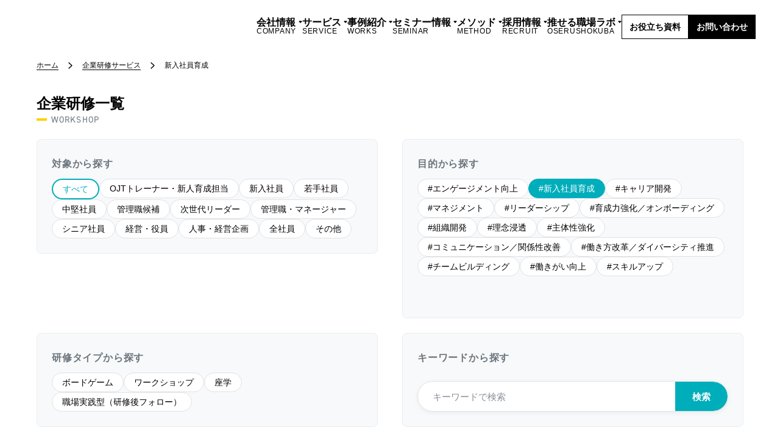

--- FILE ---
content_type: text/html; charset=UTF-8
request_url: https://new-one.co.jp/workshop/tag/new-employee-training/
body_size: 69546
content:
<!DOCTYPE html>
<html lang="ja" dir="ltr" itemscope itemtype="https://schema.org/WebSite">
<head>
  <meta charset="utf-8">
  <!-- Google Tag Manager -->
<script>(function(w,d,s,l,i){w[l]=w[l]||[];w[l].push({'gtm.start':
new Date().getTime(),event:'gtm.js'});var f=d.getElementsByTagName(s)[0],
j=d.createElement(s),dl=l!='dataLayer'?'&l='+l:'';j.async=true;j.src=
'https://www.googletagmanager.com/gtm.js?id='+i+dl;f.parentNode.insertBefore(j,f);
})(window,document,'script','dataLayer','GTM-TQD9RC7');</script>
<!-- End Google Tag Manager -->
<meta content="IE=Edge" http-equiv="X-UA-Compatible">
<meta content="width=device-width" name="viewport">
<meta content="telephone=no" name="format-detection">
<link href='//fonts.googleapis.com' rel='preconnect dns-prefetch'>
<link href='//fonts.gstatic.com' rel='preconnect dns-prefetch'>
<link href='//www.google-analytics.com' rel='preconnect dns-prefetch'>
<!-- favicon指定 -->
<link rel="apple-touch-icon" sizes="180x180" href="https://new-one.co.jp/wp/wp-content/themes/newone/images/favicon/apple-touch-icon.webp">
<link rel="icon" type="image/png" sizes="32x32" href="https://new-one.co.jp/wp/wp-content/themes/newone/images/favicon/favicon-32x32.webp">
<link rel="icon" type="image/png" sizes="16x16" href="https://new-one.co.jp/wp/wp-content/themes/newone/images/favicon/favicon-16x16.webp">
<link rel="mask-icon" href="https://new-one.co.jp/wp/wp-content/themes/newone/images/favicon/safari-pinned-tab.svg" color="#5bbad5">
<meta name="msapplication-TileColor" content="#da532c">
<meta name="theme-color" content="#ffffff">  <link rel="stylesheet" href="/wp/wp-content/themes/newone/css/style.css" />
<link rel="stylesheet" href="/wp/wp-content/themes/newone/css/additional.css" />



    <link rel="stylesheet" href="/wp/wp-content/themes/newone/css/search-common.css" />

<style>
    </style>
<style>
    </style>  
  <script data-cfasync="false" data-no-defer="1" data-no-minify="1" data-no-optimize="1">var ewww_webp_supported=!1;function check_webp_feature(A,e){var w;e=void 0!==e?e:function(){},ewww_webp_supported?e(ewww_webp_supported):((w=new Image).onload=function(){ewww_webp_supported=0<w.width&&0<w.height,e&&e(ewww_webp_supported)},w.onerror=function(){e&&e(!1)},w.src="data:image/webp;base64,"+{alpha:"UklGRkoAAABXRUJQVlA4WAoAAAAQAAAAAAAAAAAAQUxQSAwAAAARBxAR/Q9ERP8DAABWUDggGAAAABQBAJ0BKgEAAQAAAP4AAA3AAP7mtQAAAA=="}[A])}check_webp_feature("alpha");</script><script data-cfasync="false" data-no-defer="1" data-no-minify="1" data-no-optimize="1">var Arrive=function(c,w){"use strict";if(c.MutationObserver&&"undefined"!=typeof HTMLElement){var r,a=0,u=(r=HTMLElement.prototype.matches||HTMLElement.prototype.webkitMatchesSelector||HTMLElement.prototype.mozMatchesSelector||HTMLElement.prototype.msMatchesSelector,{matchesSelector:function(e,t){return e instanceof HTMLElement&&r.call(e,t)},addMethod:function(e,t,r){var a=e[t];e[t]=function(){return r.length==arguments.length?r.apply(this,arguments):"function"==typeof a?a.apply(this,arguments):void 0}},callCallbacks:function(e,t){t&&t.options.onceOnly&&1==t.firedElems.length&&(e=[e[0]]);for(var r,a=0;r=e[a];a++)r&&r.callback&&r.callback.call(r.elem,r.elem);t&&t.options.onceOnly&&1==t.firedElems.length&&t.me.unbindEventWithSelectorAndCallback.call(t.target,t.selector,t.callback)},checkChildNodesRecursively:function(e,t,r,a){for(var i,n=0;i=e[n];n++)r(i,t,a)&&a.push({callback:t.callback,elem:i}),0<i.childNodes.length&&u.checkChildNodesRecursively(i.childNodes,t,r,a)},mergeArrays:function(e,t){var r,a={};for(r in e)e.hasOwnProperty(r)&&(a[r]=e[r]);for(r in t)t.hasOwnProperty(r)&&(a[r]=t[r]);return a},toElementsArray:function(e){return e=void 0!==e&&("number"!=typeof e.length||e===c)?[e]:e}}),e=(l.prototype.addEvent=function(e,t,r,a){a={target:e,selector:t,options:r,callback:a,firedElems:[]};return this._beforeAdding&&this._beforeAdding(a),this._eventsBucket.push(a),a},l.prototype.removeEvent=function(e){for(var t,r=this._eventsBucket.length-1;t=this._eventsBucket[r];r--)e(t)&&(this._beforeRemoving&&this._beforeRemoving(t),(t=this._eventsBucket.splice(r,1))&&t.length&&(t[0].callback=null))},l.prototype.beforeAdding=function(e){this._beforeAdding=e},l.prototype.beforeRemoving=function(e){this._beforeRemoving=e},l),t=function(i,n){var o=new e,l=this,s={fireOnAttributesModification:!1};return o.beforeAdding(function(t){var e=t.target;e!==c.document&&e!==c||(e=document.getElementsByTagName("html")[0]);var r=new MutationObserver(function(e){n.call(this,e,t)}),a=i(t.options);r.observe(e,a),t.observer=r,t.me=l}),o.beforeRemoving(function(e){e.observer.disconnect()}),this.bindEvent=function(e,t,r){t=u.mergeArrays(s,t);for(var a=u.toElementsArray(this),i=0;i<a.length;i++)o.addEvent(a[i],e,t,r)},this.unbindEvent=function(){var r=u.toElementsArray(this);o.removeEvent(function(e){for(var t=0;t<r.length;t++)if(this===w||e.target===r[t])return!0;return!1})},this.unbindEventWithSelectorOrCallback=function(r){var a=u.toElementsArray(this),i=r,e="function"==typeof r?function(e){for(var t=0;t<a.length;t++)if((this===w||e.target===a[t])&&e.callback===i)return!0;return!1}:function(e){for(var t=0;t<a.length;t++)if((this===w||e.target===a[t])&&e.selector===r)return!0;return!1};o.removeEvent(e)},this.unbindEventWithSelectorAndCallback=function(r,a){var i=u.toElementsArray(this);o.removeEvent(function(e){for(var t=0;t<i.length;t++)if((this===w||e.target===i[t])&&e.selector===r&&e.callback===a)return!0;return!1})},this},i=new function(){var s={fireOnAttributesModification:!1,onceOnly:!1,existing:!1};function n(e,t,r){return!(!u.matchesSelector(e,t.selector)||(e._id===w&&(e._id=a++),-1!=t.firedElems.indexOf(e._id)))&&(t.firedElems.push(e._id),!0)}var c=(i=new t(function(e){var t={attributes:!1,childList:!0,subtree:!0};return e.fireOnAttributesModification&&(t.attributes=!0),t},function(e,i){e.forEach(function(e){var t=e.addedNodes,r=e.target,a=[];null!==t&&0<t.length?u.checkChildNodesRecursively(t,i,n,a):"attributes"===e.type&&n(r,i)&&a.push({callback:i.callback,elem:r}),u.callCallbacks(a,i)})})).bindEvent;return i.bindEvent=function(e,t,r){t=void 0===r?(r=t,s):u.mergeArrays(s,t);var a=u.toElementsArray(this);if(t.existing){for(var i=[],n=0;n<a.length;n++)for(var o=a[n].querySelectorAll(e),l=0;l<o.length;l++)i.push({callback:r,elem:o[l]});if(t.onceOnly&&i.length)return r.call(i[0].elem,i[0].elem);setTimeout(u.callCallbacks,1,i)}c.call(this,e,t,r)},i},o=new function(){var a={};function i(e,t){return u.matchesSelector(e,t.selector)}var n=(o=new t(function(){return{childList:!0,subtree:!0}},function(e,r){e.forEach(function(e){var t=e.removedNodes,e=[];null!==t&&0<t.length&&u.checkChildNodesRecursively(t,r,i,e),u.callCallbacks(e,r)})})).bindEvent;return o.bindEvent=function(e,t,r){t=void 0===r?(r=t,a):u.mergeArrays(a,t),n.call(this,e,t,r)},o};d(HTMLElement.prototype),d(NodeList.prototype),d(HTMLCollection.prototype),d(HTMLDocument.prototype),d(Window.prototype);var n={};return s(i,n,"unbindAllArrive"),s(o,n,"unbindAllLeave"),n}function l(){this._eventsBucket=[],this._beforeAdding=null,this._beforeRemoving=null}function s(e,t,r){u.addMethod(t,r,e.unbindEvent),u.addMethod(t,r,e.unbindEventWithSelectorOrCallback),u.addMethod(t,r,e.unbindEventWithSelectorAndCallback)}function d(e){e.arrive=i.bindEvent,s(i,e,"unbindArrive"),e.leave=o.bindEvent,s(o,e,"unbindLeave")}}(window,void 0),ewww_webp_supported=!1;function check_webp_feature(e,t){var r;ewww_webp_supported?t(ewww_webp_supported):((r=new Image).onload=function(){ewww_webp_supported=0<r.width&&0<r.height,t(ewww_webp_supported)},r.onerror=function(){t(!1)},r.src="data:image/webp;base64,"+{alpha:"UklGRkoAAABXRUJQVlA4WAoAAAAQAAAAAAAAAAAAQUxQSAwAAAARBxAR/Q9ERP8DAABWUDggGAAAABQBAJ0BKgEAAQAAAP4AAA3AAP7mtQAAAA==",animation:"UklGRlIAAABXRUJQVlA4WAoAAAASAAAAAAAAAAAAQU5JTQYAAAD/////AABBTk1GJgAAAAAAAAAAAAAAAAAAAGQAAABWUDhMDQAAAC8AAAAQBxAREYiI/gcA"}[e])}function ewwwLoadImages(e){if(e){for(var t=document.querySelectorAll(".batch-image img, .image-wrapper a, .ngg-pro-masonry-item a, .ngg-galleria-offscreen-seo-wrapper a"),r=0,a=t.length;r<a;r++)ewwwAttr(t[r],"data-src",t[r].getAttribute("data-webp")),ewwwAttr(t[r],"data-thumbnail",t[r].getAttribute("data-webp-thumbnail"));for(var i=document.querySelectorAll("div.woocommerce-product-gallery__image"),r=0,a=i.length;r<a;r++)ewwwAttr(i[r],"data-thumb",i[r].getAttribute("data-webp-thumb"))}for(var n=document.querySelectorAll("video"),r=0,a=n.length;r<a;r++)ewwwAttr(n[r],"poster",e?n[r].getAttribute("data-poster-webp"):n[r].getAttribute("data-poster-image"));for(var o,l=document.querySelectorAll("img.ewww_webp_lazy_load"),r=0,a=l.length;r<a;r++)e&&(ewwwAttr(l[r],"data-lazy-srcset",l[r].getAttribute("data-lazy-srcset-webp")),ewwwAttr(l[r],"data-srcset",l[r].getAttribute("data-srcset-webp")),ewwwAttr(l[r],"data-lazy-src",l[r].getAttribute("data-lazy-src-webp")),ewwwAttr(l[r],"data-src",l[r].getAttribute("data-src-webp")),ewwwAttr(l[r],"data-orig-file",l[r].getAttribute("data-webp-orig-file")),ewwwAttr(l[r],"data-medium-file",l[r].getAttribute("data-webp-medium-file")),ewwwAttr(l[r],"data-large-file",l[r].getAttribute("data-webp-large-file")),null!=(o=l[r].getAttribute("srcset"))&&!1!==o&&o.includes("R0lGOD")&&ewwwAttr(l[r],"src",l[r].getAttribute("data-lazy-src-webp"))),l[r].className=l[r].className.replace(/\bewww_webp_lazy_load\b/,"");for(var s=document.querySelectorAll(".ewww_webp"),r=0,a=s.length;r<a;r++)e?(ewwwAttr(s[r],"srcset",s[r].getAttribute("data-srcset-webp")),ewwwAttr(s[r],"src",s[r].getAttribute("data-src-webp")),ewwwAttr(s[r],"data-orig-file",s[r].getAttribute("data-webp-orig-file")),ewwwAttr(s[r],"data-medium-file",s[r].getAttribute("data-webp-medium-file")),ewwwAttr(s[r],"data-large-file",s[r].getAttribute("data-webp-large-file")),ewwwAttr(s[r],"data-large_image",s[r].getAttribute("data-webp-large_image")),ewwwAttr(s[r],"data-src",s[r].getAttribute("data-webp-src"))):(ewwwAttr(s[r],"srcset",s[r].getAttribute("data-srcset-img")),ewwwAttr(s[r],"src",s[r].getAttribute("data-src-img"))),s[r].className=s[r].className.replace(/\bewww_webp\b/,"ewww_webp_loaded");window.jQuery&&jQuery.fn.isotope&&jQuery.fn.imagesLoaded&&(jQuery(".fusion-posts-container-infinite").imagesLoaded(function(){jQuery(".fusion-posts-container-infinite").hasClass("isotope")&&jQuery(".fusion-posts-container-infinite").isotope()}),jQuery(".fusion-portfolio:not(.fusion-recent-works) .fusion-portfolio-wrapper").imagesLoaded(function(){jQuery(".fusion-portfolio:not(.fusion-recent-works) .fusion-portfolio-wrapper").isotope()}))}function ewwwWebPInit(e){ewwwLoadImages(e),ewwwNggLoadGalleries(e),document.arrive(".ewww_webp",function(){ewwwLoadImages(e)}),document.arrive(".ewww_webp_lazy_load",function(){ewwwLoadImages(e)}),document.arrive("videos",function(){ewwwLoadImages(e)}),"loading"==document.readyState?document.addEventListener("DOMContentLoaded",ewwwJSONParserInit):("undefined"!=typeof galleries&&ewwwNggParseGalleries(e),ewwwWooParseVariations(e))}function ewwwAttr(e,t,r){null!=r&&!1!==r&&e.setAttribute(t,r)}function ewwwJSONParserInit(){"undefined"!=typeof galleries&&check_webp_feature("alpha",ewwwNggParseGalleries),check_webp_feature("alpha",ewwwWooParseVariations)}function ewwwWooParseVariations(e){if(e)for(var t=document.querySelectorAll("form.variations_form"),r=0,a=t.length;r<a;r++){var i=t[r].getAttribute("data-product_variations"),n=!1;try{for(var o in i=JSON.parse(i))void 0!==i[o]&&void 0!==i[o].image&&(void 0!==i[o].image.src_webp&&(i[o].image.src=i[o].image.src_webp,n=!0),void 0!==i[o].image.srcset_webp&&(i[o].image.srcset=i[o].image.srcset_webp,n=!0),void 0!==i[o].image.full_src_webp&&(i[o].image.full_src=i[o].image.full_src_webp,n=!0),void 0!==i[o].image.gallery_thumbnail_src_webp&&(i[o].image.gallery_thumbnail_src=i[o].image.gallery_thumbnail_src_webp,n=!0),void 0!==i[o].image.thumb_src_webp&&(i[o].image.thumb_src=i[o].image.thumb_src_webp,n=!0));n&&ewwwAttr(t[r],"data-product_variations",JSON.stringify(i))}catch(e){}}}function ewwwNggParseGalleries(e){if(e)for(var t in galleries){var r=galleries[t];galleries[t].images_list=ewwwNggParseImageList(r.images_list)}}function ewwwNggLoadGalleries(e){e&&document.addEventListener("ngg.galleria.themeadded",function(e,t){window.ngg_galleria._create_backup=window.ngg_galleria.create,window.ngg_galleria.create=function(e,t){var r=$(e).data("id");return galleries["gallery_"+r].images_list=ewwwNggParseImageList(galleries["gallery_"+r].images_list),window.ngg_galleria._create_backup(e,t)}})}function ewwwNggParseImageList(e){for(var t in e){var r=e[t];if(void 0!==r["image-webp"]&&(e[t].image=r["image-webp"],delete e[t]["image-webp"]),void 0!==r["thumb-webp"]&&(e[t].thumb=r["thumb-webp"],delete e[t]["thumb-webp"]),void 0!==r.full_image_webp&&(e[t].full_image=r.full_image_webp,delete e[t].full_image_webp),void 0!==r.srcsets)for(var a in r.srcsets)nggSrcset=r.srcsets[a],void 0!==r.srcsets[a+"-webp"]&&(e[t].srcsets[a]=r.srcsets[a+"-webp"],delete e[t].srcsets[a+"-webp"]);if(void 0!==r.full_srcsets)for(var i in r.full_srcsets)nggFSrcset=r.full_srcsets[i],void 0!==r.full_srcsets[i+"-webp"]&&(e[t].full_srcsets[i]=r.full_srcsets[i+"-webp"],delete e[t].full_srcsets[i+"-webp"])}return e}check_webp_feature("alpha",ewwwWebPInit);</script><title>新入社員育成 | 企業研修サービス | 株式会社NEWONE</title>
<meta name='robots' content='max-image-preview:large' />
	<style>img:is([sizes="auto" i], [sizes^="auto," i]) { contain-intrinsic-size: 3000px 1500px }</style>
	<script type="text/javascript" id="wpp-js" src="https://new-one.co.jp/wp/wp-content/plugins/wordpress-popular-posts/assets/js/wpp.min.js?ver=7.3.6" data-sampling="0" data-sampling-rate="100" data-api-url="https://new-one.co.jp/wp-json/wordpress-popular-posts" data-post-id="0" data-token="fae295c7a7" data-lang="0" data-debug="0"></script>

<!-- SEO SIMPLE PACK 3.6.2 -->
<meta name="description" content="新入社員育成の企業研修サービスのページです。個人の力の最大化を組織が行う「すべての人が活躍するための、エンゲージメント」を作るために、新人研修や若手のキャリア研修から管理職のエンゲージメント向上のためのマネジメント研修など、幅広いプログラムを提供しております。">
<link rel="canonical" href="https://new-one.co.jp/workshop/tag/new-employee-training/">
<meta property="og:locale" content="ja_JP">
<meta property="og:type" content="website">
<meta property="og:image" content="https://new-one.co.jp/wp/wp-content/uploads/2023/06/OGP.png">
<meta property="og:title" content="新入社員育成 | 企業研修サービス | 株式会社NEWONE">
<meta property="og:description" content="新入社員育成の企業研修サービスのページです。個人の力の最大化を組織が行う「すべての人が活躍するための、エンゲージメント」を作るために、新人研修や若手のキャリア研修から管理職のエンゲージメント向上のためのマネジメント研修など、幅広いプログラムを提供しております。">
<meta property="og:url" content="https://new-one.co.jp/workshop/tag/new-employee-training/">
<meta property="og:site_name" content="株式会社NEWONE">
<meta name="twitter:card" content="summary_large_image">
<!-- / SEO SIMPLE PACK -->

<link class='async' id='css-style-css' href='https://new-one.co.jp/wp/wp-content/themes/newone/style.css' type='text/css' media='all'>
<link class='async' id='wp-block-library-css' href='https://new-one.co.jp/wp/wp-includes/css/dist/block-library/style.min.css?ver=6.8.2' type='text/css' media='all'>
<style id='classic-theme-styles-inline-css' type='text/css'>
/*! This file is auto-generated */
.wp-block-button__link{color:#fff;background-color:#32373c;border-radius:9999px;box-shadow:none;text-decoration:none;padding:calc(.667em + 2px) calc(1.333em + 2px);font-size:1.125em}.wp-block-file__button{background:#32373c;color:#fff;text-decoration:none}
</style>
<style id='global-styles-inline-css' type='text/css'>
:root{--wp--preset--aspect-ratio--square: 1;--wp--preset--aspect-ratio--4-3: 4/3;--wp--preset--aspect-ratio--3-4: 3/4;--wp--preset--aspect-ratio--3-2: 3/2;--wp--preset--aspect-ratio--2-3: 2/3;--wp--preset--aspect-ratio--16-9: 16/9;--wp--preset--aspect-ratio--9-16: 9/16;--wp--preset--color--black: #000000;--wp--preset--color--cyan-bluish-gray: #abb8c3;--wp--preset--color--white: #ffffff;--wp--preset--color--pale-pink: #f78da7;--wp--preset--color--vivid-red: #cf2e2e;--wp--preset--color--luminous-vivid-orange: #ff6900;--wp--preset--color--luminous-vivid-amber: #fcb900;--wp--preset--color--light-green-cyan: #7bdcb5;--wp--preset--color--vivid-green-cyan: #00d084;--wp--preset--color--pale-cyan-blue: #8ed1fc;--wp--preset--color--vivid-cyan-blue: #0693e3;--wp--preset--color--vivid-purple: #9b51e0;--wp--preset--gradient--vivid-cyan-blue-to-vivid-purple: linear-gradient(135deg,rgba(6,147,227,1) 0%,rgb(155,81,224) 100%);--wp--preset--gradient--light-green-cyan-to-vivid-green-cyan: linear-gradient(135deg,rgb(122,220,180) 0%,rgb(0,208,130) 100%);--wp--preset--gradient--luminous-vivid-amber-to-luminous-vivid-orange: linear-gradient(135deg,rgba(252,185,0,1) 0%,rgba(255,105,0,1) 100%);--wp--preset--gradient--luminous-vivid-orange-to-vivid-red: linear-gradient(135deg,rgba(255,105,0,1) 0%,rgb(207,46,46) 100%);--wp--preset--gradient--very-light-gray-to-cyan-bluish-gray: linear-gradient(135deg,rgb(238,238,238) 0%,rgb(169,184,195) 100%);--wp--preset--gradient--cool-to-warm-spectrum: linear-gradient(135deg,rgb(74,234,220) 0%,rgb(151,120,209) 20%,rgb(207,42,186) 40%,rgb(238,44,130) 60%,rgb(251,105,98) 80%,rgb(254,248,76) 100%);--wp--preset--gradient--blush-light-purple: linear-gradient(135deg,rgb(255,206,236) 0%,rgb(152,150,240) 100%);--wp--preset--gradient--blush-bordeaux: linear-gradient(135deg,rgb(254,205,165) 0%,rgb(254,45,45) 50%,rgb(107,0,62) 100%);--wp--preset--gradient--luminous-dusk: linear-gradient(135deg,rgb(255,203,112) 0%,rgb(199,81,192) 50%,rgb(65,88,208) 100%);--wp--preset--gradient--pale-ocean: linear-gradient(135deg,rgb(255,245,203) 0%,rgb(182,227,212) 50%,rgb(51,167,181) 100%);--wp--preset--gradient--electric-grass: linear-gradient(135deg,rgb(202,248,128) 0%,rgb(113,206,126) 100%);--wp--preset--gradient--midnight: linear-gradient(135deg,rgb(2,3,129) 0%,rgb(40,116,252) 100%);--wp--preset--font-size--small: 13px;--wp--preset--font-size--medium: 20px;--wp--preset--font-size--large: 36px;--wp--preset--font-size--x-large: 42px;--wp--preset--spacing--20: 0.44rem;--wp--preset--spacing--30: 0.67rem;--wp--preset--spacing--40: 1rem;--wp--preset--spacing--50: 1.5rem;--wp--preset--spacing--60: 2.25rem;--wp--preset--spacing--70: 3.38rem;--wp--preset--spacing--80: 5.06rem;--wp--preset--shadow--natural: 6px 6px 9px rgba(0, 0, 0, 0.2);--wp--preset--shadow--deep: 12px 12px 50px rgba(0, 0, 0, 0.4);--wp--preset--shadow--sharp: 6px 6px 0px rgba(0, 0, 0, 0.2);--wp--preset--shadow--outlined: 6px 6px 0px -3px rgba(255, 255, 255, 1), 6px 6px rgba(0, 0, 0, 1);--wp--preset--shadow--crisp: 6px 6px 0px rgba(0, 0, 0, 1);}:where(.is-layout-flex){gap: 0.5em;}:where(.is-layout-grid){gap: 0.5em;}body .is-layout-flex{display: flex;}.is-layout-flex{flex-wrap: wrap;align-items: center;}.is-layout-flex > :is(*, div){margin: 0;}body .is-layout-grid{display: grid;}.is-layout-grid > :is(*, div){margin: 0;}:where(.wp-block-columns.is-layout-flex){gap: 2em;}:where(.wp-block-columns.is-layout-grid){gap: 2em;}:where(.wp-block-post-template.is-layout-flex){gap: 1.25em;}:where(.wp-block-post-template.is-layout-grid){gap: 1.25em;}.has-black-color{color: var(--wp--preset--color--black) !important;}.has-cyan-bluish-gray-color{color: var(--wp--preset--color--cyan-bluish-gray) !important;}.has-white-color{color: var(--wp--preset--color--white) !important;}.has-pale-pink-color{color: var(--wp--preset--color--pale-pink) !important;}.has-vivid-red-color{color: var(--wp--preset--color--vivid-red) !important;}.has-luminous-vivid-orange-color{color: var(--wp--preset--color--luminous-vivid-orange) !important;}.has-luminous-vivid-amber-color{color: var(--wp--preset--color--luminous-vivid-amber) !important;}.has-light-green-cyan-color{color: var(--wp--preset--color--light-green-cyan) !important;}.has-vivid-green-cyan-color{color: var(--wp--preset--color--vivid-green-cyan) !important;}.has-pale-cyan-blue-color{color: var(--wp--preset--color--pale-cyan-blue) !important;}.has-vivid-cyan-blue-color{color: var(--wp--preset--color--vivid-cyan-blue) !important;}.has-vivid-purple-color{color: var(--wp--preset--color--vivid-purple) !important;}.has-black-background-color{background-color: var(--wp--preset--color--black) !important;}.has-cyan-bluish-gray-background-color{background-color: var(--wp--preset--color--cyan-bluish-gray) !important;}.has-white-background-color{background-color: var(--wp--preset--color--white) !important;}.has-pale-pink-background-color{background-color: var(--wp--preset--color--pale-pink) !important;}.has-vivid-red-background-color{background-color: var(--wp--preset--color--vivid-red) !important;}.has-luminous-vivid-orange-background-color{background-color: var(--wp--preset--color--luminous-vivid-orange) !important;}.has-luminous-vivid-amber-background-color{background-color: var(--wp--preset--color--luminous-vivid-amber) !important;}.has-light-green-cyan-background-color{background-color: var(--wp--preset--color--light-green-cyan) !important;}.has-vivid-green-cyan-background-color{background-color: var(--wp--preset--color--vivid-green-cyan) !important;}.has-pale-cyan-blue-background-color{background-color: var(--wp--preset--color--pale-cyan-blue) !important;}.has-vivid-cyan-blue-background-color{background-color: var(--wp--preset--color--vivid-cyan-blue) !important;}.has-vivid-purple-background-color{background-color: var(--wp--preset--color--vivid-purple) !important;}.has-black-border-color{border-color: var(--wp--preset--color--black) !important;}.has-cyan-bluish-gray-border-color{border-color: var(--wp--preset--color--cyan-bluish-gray) !important;}.has-white-border-color{border-color: var(--wp--preset--color--white) !important;}.has-pale-pink-border-color{border-color: var(--wp--preset--color--pale-pink) !important;}.has-vivid-red-border-color{border-color: var(--wp--preset--color--vivid-red) !important;}.has-luminous-vivid-orange-border-color{border-color: var(--wp--preset--color--luminous-vivid-orange) !important;}.has-luminous-vivid-amber-border-color{border-color: var(--wp--preset--color--luminous-vivid-amber) !important;}.has-light-green-cyan-border-color{border-color: var(--wp--preset--color--light-green-cyan) !important;}.has-vivid-green-cyan-border-color{border-color: var(--wp--preset--color--vivid-green-cyan) !important;}.has-pale-cyan-blue-border-color{border-color: var(--wp--preset--color--pale-cyan-blue) !important;}.has-vivid-cyan-blue-border-color{border-color: var(--wp--preset--color--vivid-cyan-blue) !important;}.has-vivid-purple-border-color{border-color: var(--wp--preset--color--vivid-purple) !important;}.has-vivid-cyan-blue-to-vivid-purple-gradient-background{background: var(--wp--preset--gradient--vivid-cyan-blue-to-vivid-purple) !important;}.has-light-green-cyan-to-vivid-green-cyan-gradient-background{background: var(--wp--preset--gradient--light-green-cyan-to-vivid-green-cyan) !important;}.has-luminous-vivid-amber-to-luminous-vivid-orange-gradient-background{background: var(--wp--preset--gradient--luminous-vivid-amber-to-luminous-vivid-orange) !important;}.has-luminous-vivid-orange-to-vivid-red-gradient-background{background: var(--wp--preset--gradient--luminous-vivid-orange-to-vivid-red) !important;}.has-very-light-gray-to-cyan-bluish-gray-gradient-background{background: var(--wp--preset--gradient--very-light-gray-to-cyan-bluish-gray) !important;}.has-cool-to-warm-spectrum-gradient-background{background: var(--wp--preset--gradient--cool-to-warm-spectrum) !important;}.has-blush-light-purple-gradient-background{background: var(--wp--preset--gradient--blush-light-purple) !important;}.has-blush-bordeaux-gradient-background{background: var(--wp--preset--gradient--blush-bordeaux) !important;}.has-luminous-dusk-gradient-background{background: var(--wp--preset--gradient--luminous-dusk) !important;}.has-pale-ocean-gradient-background{background: var(--wp--preset--gradient--pale-ocean) !important;}.has-electric-grass-gradient-background{background: var(--wp--preset--gradient--electric-grass) !important;}.has-midnight-gradient-background{background: var(--wp--preset--gradient--midnight) !important;}.has-small-font-size{font-size: var(--wp--preset--font-size--small) !important;}.has-medium-font-size{font-size: var(--wp--preset--font-size--medium) !important;}.has-large-font-size{font-size: var(--wp--preset--font-size--large) !important;}.has-x-large-font-size{font-size: var(--wp--preset--font-size--x-large) !important;}
:where(.wp-block-post-template.is-layout-flex){gap: 1.25em;}:where(.wp-block-post-template.is-layout-grid){gap: 1.25em;}
:where(.wp-block-columns.is-layout-flex){gap: 2em;}:where(.wp-block-columns.is-layout-grid){gap: 2em;}
:root :where(.wp-block-pullquote){font-size: 1.5em;line-height: 1.6;}
</style>
<link class='async' id='contact-form-7-css' href='https://new-one.co.jp/wp/wp-content/plugins/contact-form-7/includes/css/styles.css?ver=6.1.4' type='text/css' media='all'>
<link class='async' id='flexible-table-block-css' href='https://new-one.co.jp/wp/wp-content/plugins/flexible-table-block/build/style-index.css?ver=1764913530' type='text/css' media='all'>
<style id='flexible-table-block-inline-css' type='text/css'>
.wp-block-flexible-table-block-table.wp-block-flexible-table-block-table>table{width:100%;max-width:100%;border-collapse:collapse;}.wp-block-flexible-table-block-table.wp-block-flexible-table-block-table.is-style-stripes tbody tr:nth-child(odd) th{background-color:#f0f0f1;}.wp-block-flexible-table-block-table.wp-block-flexible-table-block-table.is-style-stripes tbody tr:nth-child(odd) td{background-color:#f0f0f1;}.wp-block-flexible-table-block-table.wp-block-flexible-table-block-table.is-style-stripes tbody tr:nth-child(even) th{background-color:#ffffff;}.wp-block-flexible-table-block-table.wp-block-flexible-table-block-table.is-style-stripes tbody tr:nth-child(even) td{background-color:#ffffff;}.wp-block-flexible-table-block-table.wp-block-flexible-table-block-table>table tr th,.wp-block-flexible-table-block-table.wp-block-flexible-table-block-table>table tr td{padding:1em;border-width:1px;border-style:solid;border-color:#000000;text-align:left;vertical-align:middle;}.wp-block-flexible-table-block-table.wp-block-flexible-table-block-table>table tr th{color:#000000;background-color:#f0f0f1;}.wp-block-flexible-table-block-table.wp-block-flexible-table-block-table>table tr td{background-color:#ffffff;}@media screen and (min-width:769px){.wp-block-flexible-table-block-table.is-scroll-on-pc{overflow-x:scroll;}.wp-block-flexible-table-block-table.is-scroll-on-pc table{max-width:none;align-self:self-start;}}@media screen and (max-width:768px){.wp-block-flexible-table-block-table.is-scroll-on-mobile{overflow-x:scroll;}.wp-block-flexible-table-block-table.is-scroll-on-mobile table{max-width:none;align-self:self-start;}.wp-block-flexible-table-block-table table.is-stacked-on-mobile th,.wp-block-flexible-table-block-table table.is-stacked-on-mobile td{width:100%!important;display:block;}}
</style>
<link class='async' id='wordpress-popular-posts-css-css' href='https://new-one.co.jp/wp/wp-content/plugins/wordpress-popular-posts/assets/css/wpp.css?ver=7.3.6' type='text/css' media='all'>
<link class='async' id='swiper-style-css' href='https://cdn.jsdelivr.net/npm/swiper@8/swiper-bundle.min.css' type='text/css' media='all'>
<link class='async' id='modaal-style-css' href='https://new-one.co.jp/wp/wp-content/themes/newone/css/modaal.min.css?ver=0.4.4' type='text/css' media='all'>
<link class='async' id='DIN-css' href='https://use.typekit.net/adp3zfv.css' type='text/css' media='all'>
<link class='async' id='pochipp-front-css' href='https://new-one.co.jp/wp/wp-content/plugins/pochipp/dist/css/style.css?ver=1.18.3' type='text/css' media='all'>
<script type="text/javascript" src="https://new-one.co.jp/wp/wp-includes/js/jquery/jquery.min.js?ver=3.7.1" id="jquery-core-js"></script>
<script type="text/javascript" src="https://new-one.co.jp/wp/wp-includes/js/jquery/jquery-migrate.min.js?ver=3.4.1" id="jquery-migrate-js"></script>
<link rel="https://api.w.org/" href="https://new-one.co.jp/wp-json/" /><link rel="alternate" title="JSON" type="application/json" href="https://new-one.co.jp/wp-json/wp/v2/workshop-purpose/17" />			<!-- DO NOT COPY THIS SNIPPET! Start of Page Analytics Tracking for HubSpot WordPress plugin v11.3.33-->
			<script class="hsq-set-content-id" data-content-id="listing-page">
				var _hsq = _hsq || [];
				_hsq.push(["setContentType", "listing-page"]);
			</script>
			<!-- DO NOT COPY THIS SNIPPET! End of Page Analytics Tracking for HubSpot WordPress plugin -->
			

<!-- This site is optimized with the Schema plugin v1.7.9.6 - https://schema.press -->
<script type="application/ld+json">[{"@context":"http:\/\/schema.org\/","@type":"WPHeader","url":"","headline":"目的: 新入社員育成","description":""},{"@context":"http:\/\/schema.org\/","@type":"WPFooter","url":"","headline":"目的: 新入社員育成","description":""}]</script>



<!-- This site is optimized with the Schema plugin v1.7.9.6 - https://schema.press -->
<script type="application/ld+json">[{"@context":"https:\/\/schema.org\/","@type":"TechArticle","mainEntityOfPage":{"@type":"WebPage","@id":"https:\/\/new-one.co.jp\/workshop\/new-grad-with-ai\/"},"url":"https:\/\/new-one.co.jp\/workshop\/new-grad-with-ai\/","headline":"仕事の進め方研修 with AI","datePublished":"2025-12-15T17:06:16+09:00","dateModified":"2025-12-15T17:07:37+09:00","publisher":{"@type":"Organization","@id":"https:\/\/new-one.co.jp\/#organization","name":"株式会社NEWONE","logo":{"@type":"ImageObject","url":"https:\/\/new-one.co.jp\/wp\/wp-content\/uploads\/2017\/09\/logo.png","width":600,"height":60}},"image":{"@type":"ImageObject","url":"https:\/\/new-one.co.jp\/wp\/wp-content\/uploads\/2025\/12\/JPN_GREEN_01.jpg","width":1920,"height":1080},"author":{"@type":"Person","name":"池田隼人","url":"https:\/\/new-one.co.jp\/news\/author\/ikeda\/","image":{"@type":"ImageObject","url":"https:\/\/secure.gravatar.com\/avatar\/b24e36cf4c8134f7678a2bb16867a9711b8a6b56d237d875616fe1572e50b400?s=96&d=mm&r=g","height":96,"width":96}}},{"@context":"https:\/\/schema.org\/","@type":"TechArticle","mainEntityOfPage":{"@type":"WebPage","@id":"https:\/\/new-one.co.jp\/workshop\/panai-ojt\/"},"url":"https:\/\/new-one.co.jp\/workshop\/panai-ojt\/","headline":"PANAIサーベイ個別レポート活用型 OJTトレーナー研修","datePublished":"2025-11-05T19:30:15+09:00","dateModified":"2025-11-06T12:19:28+09:00","publisher":{"@type":"Organization","@id":"https:\/\/new-one.co.jp\/#organization","name":"株式会社NEWONE","logo":{"@type":"ImageObject","url":"https:\/\/new-one.co.jp\/wp\/wp-content\/uploads\/2017\/09\/logo.png","width":600,"height":60}},"image":{"@type":"ImageObject","url":"https:\/\/new-one.co.jp\/wp\/wp-content\/uploads\/2025\/11\/OJT-TRAINER.jpg","width":1920,"height":1080},"author":{"@type":"Person","name":"池田隼人","url":"https:\/\/new-one.co.jp\/news\/author\/ikeda\/","image":{"@type":"ImageObject","url":"https:\/\/secure.gravatar.com\/avatar\/b24e36cf4c8134f7678a2bb16867a9711b8a6b56d237d875616fe1572e50b400?s=96&d=mm&r=g","height":96,"width":96}}},{"@context":"https:\/\/schema.org\/","@type":"TechArticle","mainEntityOfPage":{"@type":"WebPage","@id":"https:\/\/new-one.co.jp\/workshop\/the-team\/"},"url":"https:\/\/new-one.co.jp\/workshop\/the-team\/","headline":"ビジネスゲーム「The Team」活用型研修","datePublished":"2025-08-22T10:13:56+09:00","dateModified":"2025-08-22T18:38:07+09:00","publisher":{"@type":"Organization","@id":"https:\/\/new-one.co.jp\/#organization","name":"株式会社NEWONE","logo":{"@type":"ImageObject","url":"https:\/\/new-one.co.jp\/wp\/wp-content\/uploads\/2017\/09\/logo.png","width":600,"height":60}},"image":{"@type":"ImageObject","url":"https:\/\/new-one.co.jp\/wp\/wp-content\/uploads\/2025\/08\/The-Team.jpg","width":1920,"height":1080},"author":{"@type":"Person","name":"池田隼人","url":"https:\/\/new-one.co.jp\/news\/author\/ikeda\/","image":{"@type":"ImageObject","url":"https:\/\/secure.gravatar.com\/avatar\/b24e36cf4c8134f7678a2bb16867a9711b8a6b56d237d875616fe1572e50b400?s=96&d=mm&r=g","height":96,"width":96}}},{"@context":"https:\/\/schema.org\/","@type":"TechArticle","mainEntityOfPage":{"@type":"WebPage","@id":"https:\/\/new-one.co.jp\/workshop\/b-manner\/"},"url":"https:\/\/new-one.co.jp\/workshop\/b-manner\/","headline":"新人・若手向けビジネスマナー研修","datePublished":"2025-01-15T15:34:56+09:00","dateModified":"2025-08-05T16:03:35+09:00","publisher":{"@type":"Organization","@id":"https:\/\/new-one.co.jp\/#organization","name":"株式会社NEWONE","logo":{"@type":"ImageObject","url":"https:\/\/new-one.co.jp\/wp\/wp-content\/uploads\/2017\/09\/logo.png","width":600,"height":60}},"image":{"@type":"ImageObject","url":"https:\/\/new-one.co.jp\/wp\/wp-content\/uploads\/2025\/01\/JPN_YELLOW_04.jpg","width":1920,"height":1080},"author":{"@type":"Person","name":"NEWONE_ito","url":"https:\/\/new-one.co.jp\/news\/author\/newone_ito\/","image":{"@type":"ImageObject","url":"https:\/\/secure.gravatar.com\/avatar\/23c8c0e5d2d648e691e5d97abb6604bad50c4352f30b0c9d3ac074687737226b?s=96&d=mm&r=g","height":96,"width":96}}},{"@context":"https:\/\/schema.org\/","@type":"TechArticle","mainEntityOfPage":{"@type":"WebPage","@id":"https:\/\/new-one.co.jp\/workshop\/combination\/"},"url":"https:\/\/new-one.co.jp\/workshop\/combination\/","headline":"職場に依存しないOJTへ　新人・トレーナー合同研修プログラム","datePublished":"2023-11-27T13:03:47+09:00","dateModified":"2025-08-05T16:06:01+09:00","publisher":{"@type":"Organization","@id":"https:\/\/new-one.co.jp\/#organization","name":"株式会社NEWONE","logo":{"@type":"ImageObject","url":"https:\/\/new-one.co.jp\/wp\/wp-content\/uploads\/2017\/09\/logo.png","width":600,"height":60}},"image":{"@type":"ImageObject","url":"https:\/\/new-one.co.jp\/wp\/wp-content\/uploads\/2023\/11\/JPN_YELLOW_01-1.jpg","width":1920,"height":1080},"author":{"@type":"Person","name":"NEWONE_ito","url":"https:\/\/new-one.co.jp\/news\/author\/newone_ito\/","image":{"@type":"ImageObject","url":"https:\/\/secure.gravatar.com\/avatar\/23c8c0e5d2d648e691e5d97abb6604bad50c4352f30b0c9d3ac074687737226b?s=96&d=mm&r=g","height":96,"width":96}}},{"@context":"https:\/\/schema.org\/","@type":"TechArticle","mainEntityOfPage":{"@type":"WebPage","@id":"https:\/\/new-one.co.jp\/workshop\/ojt\/"},"url":"https:\/\/new-one.co.jp\/workshop\/ojt\/","headline":"...","datePublished":"2023-11-24T12:58:07+09:00","dateModified":"2025-08-05T16:06:00+09:00","publisher":{"@type":"Organization","@id":"https:\/\/new-one.co.jp\/#organization","name":"株式会社NEWONE","logo":{"@type":"ImageObject","url":"https:\/\/new-one.co.jp\/wp\/wp-content\/uploads\/2017\/09\/logo.png","width":600,"height":60}},"image":{"@type":"ImageObject","url":"https:\/\/new-one.co.jp\/wp\/wp-content\/uploads\/2023\/11\/JPN_YELLOW_04.jpg","width":1920,"height":1080},"author":{"@type":"Person","name":"NEWONE_ito","url":"https:\/\/new-one.co.jp\/news\/author\/newone_ito\/","image":{"@type":"ImageObject","url":"https:\/\/secure.gravatar.com\/avatar\/23c8c0e5d2d648e691e5d97abb6604bad50c4352f30b0c9d3ac074687737226b?s=96&d=mm&r=g","height":96,"width":96}}},{"@context":"https:\/\/schema.org\/","@type":"TechArticle","mainEntityOfPage":{"@type":"WebPage","@id":"https:\/\/new-one.co.jp\/workshop\/follow2\/"},"url":"https:\/\/new-one.co.jp\/workshop\/follow2\/","headline":"...","datePublished":"2023-11-24T12:36:08+09:00","dateModified":"2025-08-05T16:06:00+09:00","publisher":{"@type":"Organization","@id":"https:\/\/new-one.co.jp\/#organization","name":"株式会社NEWONE","logo":{"@type":"ImageObject","url":"https:\/\/new-one.co.jp\/wp\/wp-content\/uploads\/2017\/09\/logo.png","width":600,"height":60}},"image":{"@type":"ImageObject","url":"https:\/\/new-one.co.jp\/wp\/wp-content\/uploads\/2023\/11\/follow2.jpg","width":1920,"height":1080},"author":{"@type":"Person","name":"NEWONE_ito","url":"https:\/\/new-one.co.jp\/news\/author\/newone_ito\/","image":{"@type":"ImageObject","url":"https:\/\/secure.gravatar.com\/avatar\/23c8c0e5d2d648e691e5d97abb6604bad50c4352f30b0c9d3ac074687737226b?s=96&d=mm&r=g","height":96,"width":96}}},{"@context":"https:\/\/schema.org\/","@type":"TechArticle","mainEntityOfPage":{"@type":"WebPage","@id":"https:\/\/new-one.co.jp\/workshop\/follow\/"},"url":"https:\/\/new-one.co.jp\/workshop\/follow\/","headline":"新入社員フォローアップ研修","datePublished":"2023-06-25T14:35:28+09:00","dateModified":"2025-08-05T16:05:59+09:00","publisher":{"@type":"Organization","@id":"https:\/\/new-one.co.jp\/#organization","name":"株式会社NEWONE","logo":{"@type":"ImageObject","url":"https:\/\/new-one.co.jp\/wp\/wp-content\/uploads\/2017\/09\/logo.png","width":600,"height":60}},"image":{"@type":"ImageObject","url":"https:\/\/new-one.co.jp\/wp\/wp-content\/uploads\/2023\/06\/JPN_YELLOW_02-1.jpg","width":1920,"height":1080},"author":{"@type":"Person","name":"NEWONE_ito","url":"https:\/\/new-one.co.jp\/news\/author\/newone_ito\/","image":{"@type":"ImageObject","url":"https:\/\/secure.gravatar.com\/avatar\/23c8c0e5d2d648e691e5d97abb6604bad50c4352f30b0c9d3ac074687737226b?s=96&d=mm&r=g","height":96,"width":96}}},{"@context":"https:\/\/schema.org\/","@type":"TechArticle","mainEntityOfPage":{"@type":"WebPage","@id":"https:\/\/new-one.co.jp\/workshop\/1year\/"},"url":"https:\/\/new-one.co.jp\/workshop\/1year\/","headline":"...","datePublished":"2023-06-25T14:18:06+09:00","dateModified":"2025-10-29T13:06:16+09:00","publisher":{"@type":"Organization","@id":"https:\/\/new-one.co.jp\/#organization","name":"株式会社NEWONE","logo":{"@type":"ImageObject","url":"https:\/\/new-one.co.jp\/wp\/wp-content\/uploads\/2017\/09\/logo.png","width":600,"height":60}},"image":{"@type":"ImageObject","url":"https:\/\/new-one.co.jp\/wp\/wp-content\/uploads\/2025\/10\/Group-48101268.jpg","width":1920,"height":1080},"author":{"@type":"Person","name":"NEWONE_ito","url":"https:\/\/new-one.co.jp\/news\/author\/newone_ito\/","image":{"@type":"ImageObject","url":"https:\/\/secure.gravatar.com\/avatar\/23c8c0e5d2d648e691e5d97abb6604bad50c4352f30b0c9d3ac074687737226b?s=96&d=mm&r=g","height":96,"width":96}}},{"@context":"https:\/\/schema.org\/","@type":"TechArticle","mainEntityOfPage":{"@type":"WebPage","@id":"https:\/\/new-one.co.jp\/workshop\/accela\/"},"url":"https:\/\/new-one.co.jp\/workshop\/accela\/","headline":"ビジネスマインドシミュレーションAccela","datePublished":"2023-06-25T14:04:45+09:00","dateModified":"2025-11-26T16:12:53+09:00","publisher":{"@type":"Organization","@id":"https:\/\/new-one.co.jp\/#organization","name":"株式会社NEWONE","logo":{"@type":"ImageObject","url":"https:\/\/new-one.co.jp\/wp\/wp-content\/uploads\/2017\/09\/logo.png","width":600,"height":60}},"image":{"@type":"ImageObject","url":"https:\/\/new-one.co.jp\/wp\/wp-content\/uploads\/2023\/06\/ENG_GREEN_01-1.jpg","width":1920,"height":1080},"author":{"@type":"Person","name":"NEWONE_ito","url":"https:\/\/new-one.co.jp\/news\/author\/newone_ito\/","image":{"@type":"ImageObject","url":"https:\/\/secure.gravatar.com\/avatar\/23c8c0e5d2d648e691e5d97abb6604bad50c4352f30b0c9d3ac074687737226b?s=96&d=mm&r=g","height":96,"width":96}}}]</script>

<link rel="llms-sitemap" href="https://new-one.co.jp/llms.txt" />
            <style id="wpp-loading-animation-styles">@-webkit-keyframes bgslide{from{background-position-x:0}to{background-position-x:-200%}}@keyframes bgslide{from{background-position-x:0}to{background-position-x:-200%}}.wpp-widget-block-placeholder,.wpp-shortcode-placeholder{margin:0 auto;width:60px;height:3px;background:#dd3737;background:linear-gradient(90deg,#dd3737 0%,#571313 10%,#dd3737 100%);background-size:200% auto;border-radius:3px;-webkit-animation:bgslide 1s infinite linear;animation:bgslide 1s infinite linear}</style>
            <!-- Pochipp -->
<style id="pchpp_custom_style">:root{--pchpp-color-inline: #069A8E;--pchpp-color-custom: #5ca250;--pchpp-color-custom-2: #8e59e4;--pchpp-color-amazon: #f99a0c;--pchpp-color-rakuten: #e0423c;--pchpp-color-yahoo: #438ee8;--pchpp-color-mercari: #3c3c3c;--pchpp-inline-bg-color: var(--pchpp-color-inline);--pchpp-inline-txt-color: #fff;--pchpp-inline-shadow: 0 1px 4px -1px rgba(0, 0, 0, 0.2);--pchpp-inline-radius: 0px;--pchpp-inline-width: auto;}</style>
<script id="pchpp_vars">window.pchppVars = {};window.pchppVars.ajaxUrl = "https://new-one.co.jp/wp/wp-admin/admin-ajax.php";window.pchppVars.ajaxNonce = "4378474b53";</script>

<!-- / Pochipp -->
<noscript><style>.lazyload[data-src]{display:none !important;}</style></noscript><style>.lazyload{background-image:none !important;}.lazyload:before{background-image:none !important;}</style>

<!-- This site is optimized with the Schema plugin v1.7.9.6 - https://schema.press -->
<script type="application/ld+json">{
    "@context": "http://schema.org",
    "@type": "BreadcrumbList",
    "itemListElement": [
        {
            "@type": "ListItem",
            "position": 1,
            "item": {
                "@id": "https://new-one.co.jp/wp",
                "name": "Home"
            }
        },
        {
            "@type": "ListItem",
            "position": 2,
            "item": {
                "@id": "https://new-one.co.jp/workshop/tag/new-employee-training/",
                "name": "\u65b0\u5165\u793e\u54e1\u80b2\u6210"
            }
        }
    ]
}</script>

<link rel="icon" href="https://new-one.co.jp/wp/wp-content/uploads/2023/06/cropped-favicon-32x32.png" sizes="32x32" />
<link rel="icon" href="https://new-one.co.jp/wp/wp-content/uploads/2023/06/cropped-favicon-192x192.png" sizes="192x192" />
<link rel="apple-touch-icon" href="https://new-one.co.jp/wp/wp-content/uploads/2023/06/cropped-favicon-180x180.png" />
<meta name="msapplication-TileImage" content="https://new-one.co.jp/wp/wp-content/uploads/2023/06/cropped-favicon-270x270.png" />
		<style type="text/css" id="wp-custom-css">
			/* コンタクフォーム用 CSS*/
.cf7__list {
  display: flex;
  flex-wrap: wrap;
  margin-bottom: 60px;
}

.cf7__list dt:nth-of-type(n + 2),
.cf7__list dd:nth-of-type(n + 2) {
  margin-top: 30px;
}

.cf7__list dt {
  width: 35%;
  padding-top: 15px;
}

.cf7__list dd {
  width: 65%;
}

/* 縦置き用 */
.vertical-layout dt, .vertical-layout dd {
  display: block;
  margin-bottom: 10px;
}


/* 必須・任意 */
.cf7__required,
.cf7__optional {
  margin-right: 15px;
  padding: 6px 14px;
  color: #fff;
  font-size: 12px;
  vertical-align: 1px;
}

.cf7__required {
  background: #BE1D1D;
}

.cf7__optional {
  background: #878D8E;
}

/* input・textarea */
.cf7__list dd input[type="text"],
.cf7__list dd input[type="tel"],
.cf7__list dd input[type="email"],
.cf7__list dd textarea {
  width: 100%;
  padding: 15px 20px;
  background: #F4F4F4;
}

/* ドロップダウンメニュー */
.cf7__select {
  position: relative;
}

.cf7__select:before {
  position: absolute;
  top: 50%;
  right: 20px;
  z-index: 10;
  transform: translateY(-50%);
  width: 0;
  height: 0;
  border-top: 8px solid #000;
  border-right: 6px solid transparent;
  border-left: 6px solid transparent;
  pointer-events: none;
  content: '';
}

.cf7__select select {
  width: 100%;
  padding: 19px 20px;
  background: #F4F4F4;
  color: #a5a5a5;
  -webkit-appearance: none;
     -moz-appearance: none;
          appearance: none;
}

/* チェックボックス・ラジオボタン */
.cf7__list dd .wpcf7-checkbox,
.cf7__list dd .wpcf7-radio {
  display: block;
  padding: 15px 0 10px;
}

/* 縦並び（チェックボックス・ラジオボタン） */
.cf7__list dd .wpcf7-list-item {
  display: block;
  margin: 0;
}

.cf7__list dd .wpcf7-list-item:nth-child(n + 2) {
  margin-top: 18px;
}

/* マウスカーソル（チェックボックス・ラジオボタン） */
.cf7__list dd .wpcf7-list-item label {
  cursor: pointer;
}

/* チェックボックス・ラジオボタン */
input[type="checkbox"],
input[type="radio"] {
  position: relative;
  width: 18px;
  height: 18px;
  margin-right: 8px;
  border: 1px solid #bcbcbc;
  vertical-align: -3px;
  cursor: pointer;
  -webkit-appearance: none;
     -moz-appearance: none;
          appearance: none;
}

/* チェックボックス */
input[type="checkbox"]:checked {
  border: 1px solid #000;
  background: #000;
}

input[type="checkbox"]:checked:before {
  position: absolute;
  top: 2px;
  left: 5px;
  transform: rotate(50deg);
  width: 6px;
  height: 10px;
  border-right: 2px solid #fff;
  border-bottom: 2px solid #fff;
  content: '';
}

/* ラジオボタン */
input[type="radio"] {
  border-radius: 50%;
}

input[type="radio"]:checked:before {
  position: absolute;
  top: 50%;
  left: 50%;
  transform: translate(-50%, -50%);
  width: 9px;
  height: 9px;
  border-radius: 50%;
  background: #000;
  content: '';
}

/* プレースホルダー */
/* Google Chrome / Safari / Mozilla Firefox / Opera */
.cf7__list dd input[type="text"]::placeholder,
.cf7__list dd input[type="tel"]::placeholder,
.cf7__list dd input[type="email"]::placeholder,
.cf7__list dd textarea::placeholder {
  color: #a5a5a5;
}

/* Microsoft Edge */
.cf7__list dd input[type="text"]::-ms-input-placeholder,
.cf7__list dd input[type="tel"]::-ms-input-placeholder,
.cf7__list dd input[type="email"]::-ms-input-placeholder,
.cf7__list dd textarea::-ms-input-placeholder {
  color: #a5a5a5;
}

/* Internet Explorer */
.cf7__list dd input[type="text"]:-ms-input-placeholder,
.cf7__list dd input[type="tel"]:-ms-input-placeholder,
.cf7__list dd input[type="email"]:-ms-input-placeholder,
.cf7__list dd textarea:-ms-input-placeholder {
  color: #a5a5a5;
}

/* 送信ボタン */
.cf7__button {
  padding-left: 72px;
  text-align: center;
}

input[type="submit"] {
  width: 260px;
  height: 60px;
  background: #03AEBB;
  color: #fff;
  transition: opacity .6s;
}

input[type="submit"]:hover {
  opacity: .6;
}

/* ajax-loader */
.wpcf7-spinner {
  vertical-align: middle;
}

@media screen and (max-width: 767px) {

  .cf7__list dt {
    width: 100%;
    margin-bottom: 15px;
    padding-top: 0;
  }

  .cf7__list dd {
    width: 100%;
  }

  .cf7__list dd:nth-of-type(n + 2) {
    margin-top: 0;
  }

  .cf7__list dd .wpcf7-checkbox,
  .cf7__list dd .wpcf7-radio {
    padding: 15px 0 0;
  }

  /* 送信ボタン */
  input[type="submit"] {
    width: 180px;
    height: 56px;
  }

}
/* コンタクフォーム用 CSS*/		</style>
		</head>
<body itemscope itemtype="https://schema.org/WebPage" class="archive tax-workshop-purpose term-new-employee-training term-17 wp-theme-newone preload" id="new-grad-with-ai">
<!-- Google Tag Manager (noscript) -->
<noscript><iframe src="https://www.googletagmanager.com/ns.html?id=GTM-TQD9RC7"
height="0" width="0" style="display:none;visibility:hidden"></iframe></noscript>
<!-- End Google Tag Manager (noscript) -->
<header id="global_header" class="global_header" itemscope itemtype="https://schema.org/WPHeader">
  <div class="inner">
          <p class="gh_logo"><a href="https://new-one.co.jp/"><img src="[data-uri]" alt="株式会社NEWONE" width="152" height="28" data-src="https://new-one.co.jp/wp/wp-content/themes/newone/images/common/logo.svg" decoding="async" class="lazyload" data-eio-rwidth="152" data-eio-rheight="28"><noscript><img src="https://new-one.co.jp/wp/wp-content/themes/newone/images/common/logo.svg" alt="株式会社NEWONE" width="152" height="28" data-eio="l"></noscript></a></p>
        <ul class="gh_links-01">
      <li class="seminar"><a href="https://new-one.co.jp/seminar/"><span>セミナー情報</span></a></li>
      <li class="contact"><a href="https://new-one.co.jp/contact-service/"><span>お問い合わせ</span></a></li>
    </ul>
    <button type="button" class="gh_menu" id="gh_menu"><span class="icon"></span><i>MENU</i></button>
  </div><!-- /inner -->
</header>
<nav id="global_navigation" class="global_navigation" itemscope itemtype="https://schema.org/SiteNavigationElement">
  <!-- PC専用ヘッダーナビ（メガメニュー実装） -->
  <ul class="gn_links-01 module_menu-01 _pc-header-nav">
    <!-- COMPANY 会社情報 -->
    <li class="_hasChild _hasMegaMenu">
      <button class="gnl_button mm_button" type="button"><span>開閉</span></button>
      <a class="gnl_title mm_title" href="https://new-one.co.jp/company/">
        <span class="en">会社情報</span>
        <span class="border_animation">COMPANY</span>
      </a>
      <div class="gnl_wrapper mm_wrapper-01 megamenu_wrapper megamenu_wrapper_company">
        <div class="gnl_inner mm_inner-01 megamenu_inner">
          <div class="megamenu_company_container">
            <!-- 上部3カラム -->
            <div class="megamenu_grid_company">
              <!-- 左カラム -->
              <div class="megamenu_column_left">
                <a href="https://new-one.co.jp/about/" class="megamenu_section _company_about">
                  <div class="megamenu_section_image">
                    <img src="[data-uri]" alt="NEWONEについて" data-src="https://new-one.co.jp/wp/wp-content/themes/newone/images/company/company-archive.webp" decoding="async" class="lazyload" width="640" height="360" data-eio-rwidth="640" data-eio-rheight="360"><noscript><img src="https://new-one.co.jp/wp/wp-content/themes/newone/images/company/company-archive.webp" alt="NEWONEについて" data-eio="l"></noscript>
                  </div>
                  <span class="megamenu_section_title">NEWONEについて</span>
                  <p class="megamenu_section_text">NEWONEのサービス領域、<br>提供サービスの強みを<br>ご紹介しています。</p>
                </a>
              </div>
              <!-- 中央カラム -->
              <div class="megamenu_column_center">
                <a href="https://new-one.co.jp/commitment-workshop/" class="megamenu_section _workshop_strength">
                  <div class="megamenu_section_image">
                    <img src="[data-uri]" alt="ワークショップ型研修へのこだわり" data-src="https://new-one.co.jp/wp/wp-content/themes/newone/images/company/workshop-strength.webp" decoding="async" class="lazyload" width="640" height="360" data-eio-rwidth="640" data-eio-rheight="360"><noscript><img src="https://new-one.co.jp/wp/wp-content/themes/newone/images/company/workshop-strength.webp" alt="ワークショップ型研修へのこだわり" data-eio="l"></noscript>
                  </div>
                  <div class="megamenu_section_content">
                    <span class="megamenu_section_title _accent">ワークショップ型研修へのこだわり</span>
                    <p class="megamenu_section_text">「人が変わりたいと思う場を創る。」<br>NEWONEのワークショップ型研修の<br>特徴とこだわりをご紹介いたします。</p>
                  </div>
                </a>
                <a href="https://new-one.co.jp/engagement-service/" class="megamenu_section _engagement">
                  <div class="megamenu_section_image">
                    <img src="[data-uri]" alt="NEWONEの考えるエンゲージメント" data-src="https://new-one.co.jp/wp/wp-content/themes/newone/images/company/engagement.webp" decoding="async" class="lazyload" width="640" height="360" data-eio-rwidth="640" data-eio-rheight="360"><noscript><img src="https://new-one.co.jp/wp/wp-content/themes/newone/images/company/engagement.webp" alt="NEWONEの考えるエンゲージメント" data-eio="l"></noscript>
                  </div>
                  <div class="megamenu_section_content">
                    <span class="megamenu_section_title">NEWONEの考えるエンゲージメント</span>
                    <p class="megamenu_section_text">私たちNEWONEが考える、<br>「エンゲージメント」に<br>ついて解説しています。</p>
                  </div>
                </a>
              </div>
              <!-- 右カラム -->
              <div class="megamenu_column_right">
                <a href="https://new-one.co.jp/consulting/" class="megamenu_section _consulting_service">
                  <div class="megamenu_section_image">
                    <img src="[data-uri]" alt="コンサルティング・サービス" data-src="https://new-one.co.jp/wp/wp-content/themes/newone/images/company/consulting.webp" decoding="async" class="lazyload" width="640" height="360" data-eio-rwidth="640" data-eio-rheight="360"><noscript><img src="https://new-one.co.jp/wp/wp-content/themes/newone/images/company/consulting.webp" alt="コンサルティング・サービス" data-eio="l"></noscript>
                  </div>
                  <div class="megamenu_section_content">
                    <span class="megamenu_section_title">コンサルティング・サービス</span>
                    <p class="megamenu_section_text">「人の感情に着目する。」<br>NEWONEのコンサルティング<br>事業をご紹介いたします。</p>
                  </div>
                </a>
              </div>
            </div>
            <!-- 下部リンク -->
            <div class="megamenu_company_links">
              <a href="https://new-one.co.jp/company/" class="megamenu_company_link">
                <div class="megamenu_company_link_image">
                  <img src="[data-uri]" alt="会社情報" data-src="https://new-one.co.jp/wp/wp-content/themes/newone/images/company/company-about.webp" decoding="async" class="lazyload" width="640" height="360" data-eio-rwidth="640" data-eio-rheight="360"><noscript><img src="https://new-one.co.jp/wp/wp-content/themes/newone/images/company/company-about.webp" alt="会社情報" data-eio="l"></noscript>
                </div>
                <span class="megamenu_company_link_title">会社情報</span>
              </a>
              <a href="https://new-one.co.jp/company/message/" class="megamenu_company_link">
                <div class="megamenu_company_link_image">
                  <img src="[data-uri]" alt="代表メッセージ" data-src="https://new-one.co.jp/wp/wp-content/themes/newone/images/company/representative-message.webp" decoding="async" class="lazyload" width="640" height="360" data-eio-rwidth="640" data-eio-rheight="360"><noscript><img src="https://new-one.co.jp/wp/wp-content/themes/newone/images/company/representative-message.webp" alt="代表メッセージ" data-eio="l"></noscript>
                </div>
                <span class="megamenu_company_link_title">代表メッセージ</span>
              </a>
              <a href="https://new-one.co.jp/member/" class="megamenu_company_link">
                <div class="megamenu_company_link_image">
                  <img src="[data-uri]" alt="メンバー情報" data-src="https://new-one.co.jp/wp/wp-content/themes/newone/images/company/member-info.webp" decoding="async" class="lazyload" width="640" height="360" data-eio-rwidth="640" data-eio-rheight="360"><noscript><img src="https://new-one.co.jp/wp/wp-content/themes/newone/images/company/member-info.webp" alt="メンバー情報" data-eio="l"></noscript>
                </div>
                <span class="megamenu_company_link_title">メンバー情報</span>
              </a>
              <a href="https://new-one.co.jp/news/" class="megamenu_company_link">
                <div class="megamenu_company_link_image">
                  <img src="[data-uri]" alt="ニュース" data-src="https://new-one.co.jp/wp/wp-content/themes/newone/images/company/news.webp" decoding="async" class="lazyload" width="643" height="360" data-eio-rwidth="643" data-eio-rheight="360"><noscript><img src="https://new-one.co.jp/wp/wp-content/themes/newone/images/company/news.webp" alt="ニュース" data-eio="l"></noscript>
                </div>
                <span class="megamenu_company_link_title">ニュース</span>
              </a>
            </div>
          </div>
          <!-- COMPANY テキスト -->
          <p class="megamenu_company_brand_text">COMPANY</p>
        </div>
      </div>
    </li>

    <!-- SERVICE サービス -->
    <li class="_hasChild _hasMegaMenu">
      <button class="gnl_button mm_button" type="button"><span>開閉</span></button>
      <a class="gnl_title mm_title" href="https://new-one.co.jp/service/">
        <span class="en">サービス</span>
        <span class="border_animation">SERVICE</span>
      </a>
      <div class="gnl_wrapper mm_wrapper-01 megamenu_wrapper megamenu_wrapper_service">
        <div class="gnl_inner mm_inner-01 megamenu_inner">
          <div class="megamenu_grid megamenu_grid_service">

            <!-- 左カラム -->
            <div class="megamenu_column_left">
              <!-- サービス一覧 -->
              <a href="https://new-one.co.jp/service/" class="megamenu_section _service_list">
                <div class="megamenu_section_image">
                  <img src="[data-uri]" alt="サービス一覧" data-src="https://new-one.co.jp/wp/wp-content/themes/newone/images/service/service-archive.webp" decoding="async" class="lazyload" width="640" height="360" data-eio-rwidth="640" data-eio-rheight="360"><noscript><img src="https://new-one.co.jp/wp/wp-content/themes/newone/images/service/service-archive.webp" alt="サービス一覧" data-eio="l"></noscript>
                </div>
                <span class="megamenu_section_title">サービス一覧</span>
                <p class="megamenu_section_text">NEWONEの提供するサービスをご紹介しています。</p>
              </a>
            </div>

            <!-- 中央カラム -->
            <div class="megamenu_column_center">
              <!-- 企業研修 -->
              <div class="megamenu_section _corporate_training">
                <a href="https://new-one.co.jp/workshop/" class="megamenu_section_title">企業研修</a>
                <p class="megamenu_section_text">NEWONEが提供している主な研修プログラムをお探しいただけます。</p>

                                      <div class="megamenu_category">
                        <p class="megamenu_category_title">対象から探す</p>
                        <ul class="megamenu_tags">
                                                                                <li><a href="/workshop/newcomer-training-staff/"><span>OJTトレーナー・新人育成担当</span></a></li>
                                                      <li><a href="/workshop/new-employee/"><span>新入社員</span></a></li>
                                                      <li><a href="/workshop/young-employee/"><span>若手社員</span></a></li>
                                                      <li><a href="/workshop/middle-class-employee/"><span>中堅社員</span></a></li>
                                                      <li><a href="/workshop/management-candidate/"><span>管理職候補</span></a></li>
                                                      <li><a href="/workshop/next-generation-leader/"><span>次世代リーダー</span></a></li>
                                                      <li><a href="/workshop/manager-manager/"><span>管理職・マネージャー</span></a></li>
                                                      <li><a href="/workshop/senior-employee/"><span>シニア社員</span></a></li>
                                                      <li><a href="/workshop/management-officers/"><span>経営・役員</span></a></li>
                                                      <li><a href="/workshop/human-resources-corporate-planning/"><span>人事・経営企画</span></a></li>
                                                      <li><a href="/workshop/all-employees/"><span>全社員</span></a></li>
                                                      <li><a href="/workshop/others/"><span>その他</span></a></li>
                                                  </ul>
                      </div>
                                      <div class="megamenu_category">
                        <p class="megamenu_category_title">目的から探す</p>
                        <ul class="megamenu_tags">
                                                                                <li><a href="/workshop/tag/improvement-of-engagement/"><span>エンゲージメント向上</span></a></li>
                                                      <li><a href="/workshop/tag/new-employee-training/"><span>新入社員育成</span></a></li>
                                                      <li><a href="/workshop/tag/career-development/"><span>キャリア開発</span></a></li>
                                                      <li><a href="/workshop/tag/management/"><span>マネジメント</span></a></li>
                                                      <li><a href="/workshop/tag/leadership/"><span>リーダーシップ</span></a></li>
                                                      <li><a href="/workshop/tag/enhancement-of-training-onboarding/"><span>育成力強化／オンボーディング</span></a></li>
                                                      <li><a href="/workshop/tag/organizational-development/"><span>組織開発</span></a></li>
                                                      <li><a href="/workshop/tag/mvv-purpose/"><span>理念浸透</span></a></li>
                                                      <li><a href="/workshop/tag/independence-strengthening/"><span>主体性強化</span></a></li>
                                                      <li><a href="/workshop/tag/communication-relationship-improvement/"><span>コミュニケーション／関係性改善</span></a></li>
                                                      <li><a href="/workshop/tag/team-building/"><span>チームビルディング</span></a></li>
                                                      <li><a href="/workshop/tag/work-improvement/"><span>働きがい向上</span></a></li>
                                                      <li><a href="/workshop/tag/skill-up/"><span>スキルアップ</span></a></li>
                                                  </ul>
                      </div>
                
                <a href="https://new-one.co.jp/workshop/" class="megamenu_link_more">すべての研修を見る</a>
              </div>

              <!-- コンサルティングメニュー -->
              <div class="megamenu_section _consulting">
                <a href="https://new-one.co.jp/offering/" class="megamenu_section_title">コンサルティングメニュー</a>
                <p class="megamenu_section_text">NEWONEが提供しているコンサルティングメニューをお探しいただけます。</p>

                                    <div class="megamenu_category">
                      <p class="megamenu_category_title">領域から探す</p>
                      <ul class="megamenu_tags">
                                                  <li><a href="https://new-one.co.jp/offering/category/hr%e3%82%a2%e3%83%8a%e3%83%aa%e3%83%86%e3%82%a3%e3%82%af%e3%82%b9%e9%a0%98%e5%9f%9f/"><span>HRアナリティクス領域</span></a></li>
                                                  <li><a href="https://new-one.co.jp/offering/category/%e4%ba%ba%e6%9d%90%e3%83%9e%e3%83%8d%e3%82%b8%e3%83%a1%e3%83%b3%e3%83%88%e5%a4%89%e9%9d%a9%e9%a0%98%e5%9f%9f/"><span>人材マネジメント変革領域</span></a></li>
                                                  <li><a href="https://new-one.co.jp/offering/category/%e7%b5%84%e7%b9%94%e9%96%8b%e7%99%ba%e9%a0%98%e5%9f%9f/"><span>組織開発領域</span></a></li>
                                              </ul>
                    </div>
                
                <a href="https://new-one.co.jp/offering/" class="megamenu_link_more">すべてメニューを見る</a>
              </div>
            </div>

            <!-- 右カラム -->
            <div class="megamenu_column_right">
              <!-- 研修オプションサービス -->
              <div class="megamenu_section _training_options">
                <p class="megamenu_section_title">研修オプションサービス</p>
                <p class="megamenu_section_text">NEWONEが提供する研修プログラムでオプション利用<br>いただける各種ツールをご紹介いたします。</p>

                <ul class="megamenu_tags">
                  <li><a href="https://new-one.co.jp/service/careercraft-survey/"><span>キャリアクラフト診断</span></a></li>
                  <li><a href="https://new-one.co.jp/service/the-team/"><span>ビジネスゲーム「The Team」</span></a></li>
                  <li><a href="https://oserushokuba.jp/game/" target="_blank" rel="nofollow noopener"><span>推せる職場ゲーム</span></a></li>
                  <li><a href="https://miraiz.new-one.co.jp/" target="_blank" rel="nofollow noopener"><span>人生100年ゲーム「MIRAIZ」</span></a></li>
                </ul>
              </div>

              <!-- HRプロダクト -->
              <div class="megamenu_section _hr_products">
                <p class="megamenu_section_title">HRプロダクト</p>
                <div class="megamenu_products">
                  <a href="https://get.cocolabo.club/" class="megamenu_product_item" target="_blank" rel="nofollow noopener">
                    <div class="megamenu_product_image">
                      <img src="[data-uri]" alt="チームビルディングツール Cocolabo" data-src="https://new-one.co.jp/wp/wp-content/themes/newone/images/service/cocolabo.webp" decoding="async" class="lazyload" width="720" height="380" data-eio-rwidth="720" data-eio-rheight="380"><noscript><img src="https://new-one.co.jp/wp/wp-content/themes/newone/images/service/cocolabo.webp" alt="チームビルディングツール Cocolabo" data-eio="l"></noscript>
                    </div>
                    <p class="megamenu_product_name">チームビルディングツール<br>Cocolabo</p>
                  </a>
                  <a href="https://new-one.co.jp/service/panai/" class="megamenu_product_item">
                    <div class="megamenu_product_image">
                      <img src="[data-uri]" alt="オンボーディング効果検証 PANAIサーベイ" data-src="https://new-one.co.jp/wp/wp-content/themes/newone/images/service/panai.webp" decoding="async" class="lazyload" width="720" height="380" data-eio-rwidth="720" data-eio-rheight="380"><noscript><img src="https://new-one.co.jp/wp/wp-content/themes/newone/images/service/panai.webp" alt="オンボーディング効果検証 PANAIサーベイ" data-eio="l"></noscript>
                    </div>
                    <p class="megamenu_product_name">オンボーディング効果検証<br>PANAIサーベイ</p>
                  </a>
                </div>
              </div>
            </div>
          </div>
          <!-- SERVICE テキスト -->
          <p class="megamenu_service_brand_text">SERVICE</p>
        </div><!-- /megamenu_inner -->
      </div><!-- /megamenu_wrapper -->
    </li>

    <!-- WORKS 事例紹介 -->
    <li class="_hasChild _hasMegaMenu">
      <button class="gnl_button mm_button" type="button"><span>開閉</span></button>
      <a class="gnl_title mm_title" href="https://new-one.co.jp/works/">
        <span class="en">事例紹介</span>
        <span class="border_animation">WORKS</span>
      </a>
      <div class="gnl_wrapper mm_wrapper-01 megamenu_wrapper megamenu_wrapper_works">
        <div class="gnl_inner mm_inner-01 megamenu_inner">
          <div class="megamenu_grid megamenu_grid_works">

            <!-- 左カラム -->
            <div class="megamenu_column_left">
              <!-- 事例紹介 -->
              <a href="https://new-one.co.jp/works/" class="megamenu_section _works_info">
                <div class="megamenu_section_image">
                  <img src="[data-uri]" alt="事例紹介" data-src="https://new-one.co.jp/wp/wp-content/themes/newone/images/works/works-archive.webp" decoding="async" class="lazyload" width="640" height="360" data-eio-rwidth="640" data-eio-rheight="360"><noscript><img src="https://new-one.co.jp/wp/wp-content/themes/newone/images/works/works-archive.webp" alt="事例紹介" data-eio="l"></noscript>
                </div>
                <span class="megamenu_section_title">事例紹介</span>
                <p class="megamenu_section_text">企業様ごとのサービス導入実績と<br>効果を発信しています。　</p>
              </a>
            </div>

            <!-- 中央カラム -->
            <div class="megamenu_column_center">
              <!-- 業界から探す -->
              <div class="megamenu_section _works_industry">
                <p class="megamenu_section_title">業界から探す</p>

                                  <div class="megamenu_category">
                    <ul class="megamenu_tags">
                                              <li><a href="https://new-one.co.jp/works/?works_industory=%E3%82%B5%E3%83%BC%E3%83%93%E3%82%B9%EF%BC%88%E5%A4%96%E9%A3%9F%E3%83%BB%E3%82%B2%E3%83%BC%E3%83%A0%E3%83%BB%E4%BA%BA%E6%9D%90%E7%B4%B9%E4%BB%8B%E3%83%BB%E3%83%AC%E3%82%B8%E3%83%A3%E3%83%BC%E3%83%BB%E5%AD%A6%E6%A0%A1%E4%BB%96%EF%BC%89"><span>#サービス（外食・ゲーム・人材紹介・レジャー・学校他）</span></a></li>
                                              <li><a href="https://new-one.co.jp/works/?works_industory=%E3%81%9D%E3%81%AE%E4%BB%96"><span>#その他</span></a></li>
                                              <li><a href="https://new-one.co.jp/works/?works_industory=%E6%83%85%E5%A0%B1%E3%83%BB%E9%80%9A%E4%BF%A1%E3%83%BB%E3%82%BD%E3%83%95%E3%83%88"><span>#情報・通信・ソフト</span></a></li>
                                              <li><a href="https://new-one.co.jp/works/?works_industory=%E9%A3%9F%E5%93%81%E3%83%BB%E8%BE%B2%E6%9E%97%E6%B0%B4%E7%94%A3%E3%83%BB%E5%8D%B0%E5%88%B7%E3%83%BB%E7%B4%99%E3%83%A1%E3%83%BC%E3%82%AB%E3%83%BC"><span>#食品・農林水産・印刷・紙メーカー</span></a></li>
                                              <li><a href="https://new-one.co.jp/works/?works_industory=%E5%8C%BB%E7%99%82%E3%83%BB%E5%8C%96%E7%B2%A7%E5%93%81%E3%83%BB%E5%8C%96%E5%AD%A6%E7%B3%BB%E3%83%A1%E3%83%BC%E3%82%AB%E3%83%BC"><span>#医療・化粧品・化学系メーカー</span></a></li>
                                              <li><a href="https://new-one.co.jp/works/?works_industory=%E5%BB%BA%E8%A8%AD%E3%83%BB%E4%B8%8D%E5%8B%95%E7%94%A3%E3%83%BB%E4%BD%8F%E5%AE%85"><span>#建設・不動産・住宅</span></a></li>
                                              <li><a href="https://new-one.co.jp/works/?works_industory=%E9%87%91%E8%9E%8D%EF%BC%88%E4%BF%9D%E9%99%BA%E3%83%BB%E8%A8%BC%E5%88%B8%E3%83%BB%E9%8A%80%E8%A1%8C%E4%BB%96%EF%BC%89"><span>#金融（保険・証券・銀行他）</span></a></li>
                                              <li><a href="https://new-one.co.jp/works/?works_industory=%E5%95%86%E7%A4%BE%E3%83%BB%E5%8D%B8%E5%A3%B2"><span>#商社・卸売</span></a></li>
                                              <li><a href="https://new-one.co.jp/works/?works_industory=%E8%87%AA%E5%8B%95%E8%BB%8A%E3%83%BB%E8%BC%B8%E9%80%81%E7%94%A8%E6%A9%9F%E5%99%A8%E3%83%BB%E5%90%8C%E9%83%A8%E5%93%81%E3%83%A1%E3%83%BC%E3%82%AB%E3%83%BC"><span>#自動車・輸送用機器・同部品メーカー</span></a></li>
                                              <li><a href="https://new-one.co.jp/works/?works_industory=%E3%82%A8%E3%83%8D%E3%83%AB%E3%82%AE%E3%83%BC%EF%BC%88%E9%9B%BB%E5%8A%9B%E3%83%BB%E3%82%AC%E3%82%B9%E3%83%BB%E7%9F%B3%E6%B2%B9%EF%BC%89"><span>#エネルギー（電力・ガス・石油）</span></a></li>
                                              <li><a href="https://new-one.co.jp/works/?works_industory=%E3%83%9E%E3%82%B9%E3%82%B3%E3%83%9F%EF%BC%88%E3%83%86%E3%83%AC%E3%83%93%E3%83%BB%E5%BA%83%E5%91%8A%E3%83%BB%E6%96%B0%E8%81%9E%E3%83%BB%E5%87%BA%E7%89%88%E3%83%BB%E3%83%A9%E3%82%B8%E3%82%AA%EF%BC%89"><span>#マスコミ（テレビ・広告・新聞・出版・ラジオ）</span></a></li>
                                              <li><a href="https://new-one.co.jp/works/?works_industory=%E3%82%B3%E3%83%B3%E3%82%B5%E3%83%AB%E3%83%BB%E3%82%B7%E3%83%B3%E3%82%AF%E3%82%BF%E3%83%B3%E3%82%AF%E3%83%BB%E3%83%AA%E3%82%B5%E3%83%BC%E3%83%81"><span>#コンサル・シンクタンク・リサーチ</span></a></li>
                                              <li><a href="https://new-one.co.jp/works/?works_industory=%E7%B7%8F%E5%90%88%E9%9B%BB%E6%A9%9F"><span>#総合電機</span></a></li>
                                          </ul>
                  </div>
                                <a href="https://new-one.co.jp/works/" class="megamenu_link_more">すべての事例はこちら</a>
              </div>
            </div>

            <!-- 右カラム -->
            <div class="megamenu_column_right">
              <!-- ピックアップ -->
              <div class="megamenu_section _pickup_works">
                <p class="megamenu_section_title">ピックアップ</p>

                <div class="megamenu_pickup_works">
                                          <a href="https://new-one.co.jp/works/24650/" class="megamenu_pickup_item">
                          <div class="megamenu_pickup_image">
                            <img src="[data-uri]" alt="ブラザー工業株式会社様" data-src="https://new-one.co.jp/wp/wp-content/uploads/2026/01/Brother_Logo_RGB2000px_atyourside.jpg" decoding="async" class="lazyload ewww_webp_lazy_load" width="2000" height="825" data-eio-rwidth="2000" data-eio-rheight="825" data-src-webp="https://new-one.co.jp/wp/wp-content/uploads/2026/01/Brother_Logo_RGB2000px_atyourside.jpg.webp"><noscript><img src="https://new-one.co.jp/wp/wp-content/uploads/2026/01/Brother_Logo_RGB2000px_atyourside.jpg" alt="ブラザー工業株式会社様" data-eio="l"></noscript>
                          </div>
                        </a>
                                          <a href="https://new-one.co.jp/works/24543/" class="megamenu_pickup_item">
                          <div class="megamenu_pickup_image">
                            <img src="[data-uri]" alt="中日本エクシス株式会社様" data-src="https://new-one.co.jp/wp/wp-content/uploads/2026/01/NEXCO_logo.png" decoding="async" class="lazyload" width="311" height="185" data-eio-rwidth="311" data-eio-rheight="185"><noscript><img src="https://new-one.co.jp/wp/wp-content/uploads/2026/01/NEXCO_logo.png" alt="中日本エクシス株式会社様" data-eio="l"></noscript>
                          </div>
                        </a>
                                          <a href="https://new-one.co.jp/works/23670/" class="megamenu_pickup_item">
                          <div class="megamenu_pickup_image">
                            <img src="[data-uri]" alt="株式会社ニフコ様" data-src="https://new-one.co.jp/wp/wp-content/uploads/2025/12/Nifco-logo.png" decoding="async" class="lazyload ewww_webp_lazy_load" width="861" height="416" data-eio-rwidth="861" data-eio-rheight="416" data-src-webp="https://new-one.co.jp/wp/wp-content/uploads/2025/12/Nifco-logo.png.webp"><noscript><img src="https://new-one.co.jp/wp/wp-content/uploads/2025/12/Nifco-logo.png" alt="株式会社ニフコ様" data-eio="l"></noscript>
                          </div>
                        </a>
                                          <a href="https://new-one.co.jp/works/23880/" class="megamenu_pickup_item">
                          <div class="megamenu_pickup_image">
                            <img src="[data-uri]" alt="三菱電機株式会社　関西支社様" data-src="https://new-one.co.jp/wp/wp-content/uploads/2025/12/mitsubishidenki-logo.png" decoding="async" class="lazyload ewww_webp_lazy_load" width="941" height="437" data-eio-rwidth="941" data-eio-rheight="437" data-src-webp="https://new-one.co.jp/wp/wp-content/uploads/2025/12/mitsubishidenki-logo.png.webp"><noscript><img src="https://new-one.co.jp/wp/wp-content/uploads/2025/12/mitsubishidenki-logo.png" alt="三菱電機株式会社　関西支社様" data-eio="l"></noscript>
                          </div>
                        </a>
                                          <a href="https://new-one.co.jp/works/22827/" class="megamenu_pickup_item">
                          <div class="megamenu_pickup_image">
                            <img src="[data-uri]" alt="キヤノンマーケティングジャパン株式会社様" data-src="https://new-one.co.jp/wp/wp-content/uploads/2025/09/cmjc_j_vertical_2_300px.png" decoding="async" class="lazyload ewww_webp_lazy_load" width="582" height="178" data-eio-rwidth="582" data-eio-rheight="178" data-src-webp="https://new-one.co.jp/wp/wp-content/uploads/2025/09/cmjc_j_vertical_2_300px.png.webp"><noscript><img src="https://new-one.co.jp/wp/wp-content/uploads/2025/09/cmjc_j_vertical_2_300px.png" alt="キヤノンマーケティングジャパン株式会社様" data-eio="l"></noscript>
                          </div>
                        </a>
                                          <a href="https://new-one.co.jp/works/22714/" class="megamenu_pickup_item">
                          <div class="megamenu_pickup_image">
                            <img src="[data-uri]" alt="山崎製パン株式会社様" data-src="https://new-one.co.jp/wp/wp-content/uploads/2025/08/yamazakirogo.jpg" decoding="async" class="lazyload ewww_webp_lazy_load" width="1897" height="504" data-eio-rwidth="1897" data-eio-rheight="504" data-src-webp="https://new-one.co.jp/wp/wp-content/uploads/2025/08/yamazakirogo.jpg.webp"><noscript><img src="https://new-one.co.jp/wp/wp-content/uploads/2025/08/yamazakirogo.jpg" alt="山崎製パン株式会社様" data-eio="l"></noscript>
                          </div>
                        </a>
                                          <a href="https://new-one.co.jp/works/21858/" class="megamenu_pickup_item">
                          <div class="megamenu_pickup_image">
                            <img src="[data-uri]" alt="カゴメ株式会社様" data-src="https://new-one.co.jp/wp/wp-content/uploads/2024/11/kagome-logo.png" decoding="async" class="lazyload ewww_webp_lazy_load" width="318" height="159" data-eio-rwidth="318" data-eio-rheight="159" data-src-webp="https://new-one.co.jp/wp/wp-content/uploads/2024/11/kagome-logo.png.webp"><noscript><img src="https://new-one.co.jp/wp/wp-content/uploads/2024/11/kagome-logo.png" alt="カゴメ株式会社様" data-eio="l"></noscript>
                          </div>
                        </a>
                                          <a href="https://new-one.co.jp/works/21873/" class="megamenu_pickup_item">
                          <div class="megamenu_pickup_image">
                            <img src="[data-uri]" alt="住友電装株式会社様" data-src="https://new-one.co.jp/wp/wp-content/uploads/2025/05/sumitomodenso-logo.png" decoding="async" class="lazyload ewww_webp_lazy_load" width="2000" height="568" data-eio-rwidth="2000" data-eio-rheight="568" data-src-webp="https://new-one.co.jp/wp/wp-content/uploads/2025/05/sumitomodenso-logo.png.webp"><noscript><img src="https://new-one.co.jp/wp/wp-content/uploads/2025/05/sumitomodenso-logo.png" alt="住友電装株式会社様" data-eio="l"></noscript>
                          </div>
                        </a>
                                          <a href="https://new-one.co.jp/works/20537/" class="megamenu_pickup_item">
                          <div class="megamenu_pickup_image">
                            <img src="[data-uri]" alt="なないろ生命保険株式会社様" data-src="https://new-one.co.jp/wp/wp-content/uploads/2024/12/38.nanairo_logo_tagline_group_color.png" decoding="async" class="lazyload ewww_webp_lazy_load" width="2192" height="1056" data-eio-rwidth="2192" data-eio-rheight="1056" data-src-webp="https://new-one.co.jp/wp/wp-content/uploads/2024/12/38.nanairo_logo_tagline_group_color.png.webp"><noscript><img src="https://new-one.co.jp/wp/wp-content/uploads/2024/12/38.nanairo_logo_tagline_group_color.png" alt="なないろ生命保険株式会社様" data-eio="l"></noscript>
                          </div>
                        </a>
                                          <a href="https://new-one.co.jp/works/19913/" class="megamenu_pickup_item">
                          <div class="megamenu_pickup_image">
                            <img src="[data-uri]" alt="株式会社アートプレスト様" data-src="https://new-one.co.jp/wp/wp-content/uploads/2024/11/ARTPRESTO-LOGO.jpg" decoding="async" class="lazyload ewww_webp_lazy_load" width="1533" height="232" data-eio-rwidth="1533" data-eio-rheight="232" data-src-webp="https://new-one.co.jp/wp/wp-content/uploads/2024/11/ARTPRESTO-LOGO.jpg.webp"><noscript><img src="https://new-one.co.jp/wp/wp-content/uploads/2024/11/ARTPRESTO-LOGO.jpg" alt="株式会社アートプレスト様" data-eio="l"></noscript>
                          </div>
                        </a>
                                          <a href="https://new-one.co.jp/works/18363/" class="megamenu_pickup_item">
                          <div class="megamenu_pickup_image">
                            <img src="[data-uri]" alt="株式会社デンソー様" data-src="https://new-one.co.jp/wp/wp-content/uploads/2024/03/DENSO_Logo_Taglinesmall_Red_RGB.jpg" decoding="async" class="lazyload ewww_webp_lazy_load" width="768" height="768" data-eio-rwidth="768" data-eio-rheight="768" data-src-webp="https://new-one.co.jp/wp/wp-content/uploads/2024/03/DENSO_Logo_Taglinesmall_Red_RGB.jpg.webp"><noscript><img src="https://new-one.co.jp/wp/wp-content/uploads/2024/03/DENSO_Logo_Taglinesmall_Red_RGB.jpg" alt="株式会社デンソー様" data-eio="l"></noscript>
                          </div>
                        </a>
                                          <a href="https://new-one.co.jp/works/7939/" class="megamenu_pickup_item">
                          <div class="megamenu_pickup_image">
                            <img src="[data-uri]" alt="株式会社東急コミュニティー様" data-src="https://new-one.co.jp/wp/wp-content/uploads/2023/07/tokyu-c_logo.jpg" decoding="async" class="lazyload ewww_webp_lazy_load" width="850" height="121" data-eio-rwidth="850" data-eio-rheight="121" data-src-webp="https://new-one.co.jp/wp/wp-content/uploads/2023/07/tokyu-c_logo.jpg.webp"><noscript><img src="https://new-one.co.jp/wp/wp-content/uploads/2023/07/tokyu-c_logo.jpg" alt="株式会社東急コミュニティー様" data-eio="l"></noscript>
                          </div>
                        </a>
                                  </div>
              </div>
            </div>
          </div>
          <!-- WORKS テキスト -->
          <p class="megamenu_works_brand_text">WORKS</p>
        </div><!-- /megamenu_inner -->
      </div><!-- /megamenu_wrapper -->
    </li>

    <!-- SEMINAR セミナー情報 -->
    <li class="_hasChild _hasMegaMenu">
      <button class="gnl_button mm_button" type="button"><span>開閉</span></button>
      <a class="gnl_title mm_title" href="https://new-one.co.jp/seminar/">
        <span class="en">セミナー情報</span>
        <span class="border_animation">SEMINAR</span>
      </a>
      <div class="gnl_wrapper mm_wrapper-01 megamenu_wrapper megamenu_wrapper_seminar">
        <div class="gnl_inner mm_inner-01 megamenu_inner">
          <div class="megamenu_grid megamenu_grid_seminar">

            <!-- 左カラム -->
            <div class="megamenu_column_left">
              <!-- セミナー情報 -->
              <a href="https://new-one.co.jp/seminar/" class="megamenu_section _seminar_info">
                <div class="megamenu_section_image">
                  <img src="[data-uri]" alt="セミナー情報" data-src="https://new-one.co.jp/wp/wp-content/themes/newone/images/seminar/seminar-archive.webp" decoding="async" class="lazyload" width="2276" height="1280" data-eio-rwidth="2276" data-eio-rheight="1280"><noscript><img src="https://new-one.co.jp/wp/wp-content/themes/newone/images/seminar/seminar-archive.webp" alt="セミナー情報" data-eio="l"></noscript>
                </div>
                <span class="megamenu_section_title">セミナー情報</span>
                <p class="megamenu_section_text">当社主催のセミナー情報を<br>ご案内しています。</p>
              </a>
            </div>

            <!-- 中央カラム -->
            <div class="megamenu_column_center">
              <!-- 現在募集中のセミナーテーマ -->
              <div class="megamenu_section _seminar_themes">
                <p class="megamenu_section_title">セミナーテーマ一覧</p>

                                    <div class="megamenu_category">
                      <ul class="megamenu_tags">
                                                                                                            <li><a href="https://new-one.co.jp/seminar/tag/philosophy/"><span>#理念浸透</span></a></li>
                                                                                                                                        <li><a href="https://new-one.co.jp/seminar/tag/leadership/"><span>#リーダーシップ</span></a></li>
                                                                                                                                        <li><a href="https://new-one.co.jp/seminar/tag/independence/"><span>#主体性発揮</span></a></li>
                                                                                                                                                                                                                      <li><a href="https://new-one.co.jp/seminar/tag/organizational-development/"><span>#組織開発</span></a></li>
                                                                                                                                        <li><a href="https://new-one.co.jp/seminar/tag/organizational-reform/"><span>#組織改革</span></a></li>
                                                                                                                                                                                                                      <li><a href="https://new-one.co.jp/seminar/tag/improvement-of-engagement/"><span>#エンゲージメント向上</span></a></li>
                                                                                                                                        <li><a href="https://new-one.co.jp/seminar/tag/ojt-trainer/"><span>#OJTトレーナー</span></a></li>
                                                                                                                                        <li><a href="https://new-one.co.jp/seminar/tag/onboarding/"><span>#オンボーディング</span></a></li>
                                                                                                                                                                                                                      <li><a href="https://new-one.co.jp/seminar/tag/career-development/"><span>#キャリア開発</span></a></li>
                                                                                                                                                                                                                                                                                                    <li><a href="https://new-one.co.jp/seminar/tag/management-skills-improvement/"><span>#マネジメント力向上</span></a></li>
                                                                                                                                                                                                                                                                                                                                                                                                                                                                <li><a href="https://new-one.co.jp/seminar/tag/others/"><span>#その他</span></a></li>
                                                                          </ul>
                    </div>
                
                <a href="https://new-one.co.jp/seminar/" class="megamenu_link_more">すべてのセミナー予定はこちら</a>

                <!-- ピックアップセミナー -->
                <div class="megamenu_pickup_seminar">
                  <p class="megamenu_section_title">ピックアップセミナー</p>
                                        <a href="https://new-one.co.jp/seminar/ai-ojt/" class="megamenu_pickup_item">
                        <div class="megamenu_pickup_image">
                          <img src="[data-uri]" alt="AIが当たり前の時代に、若手はどう育つのか―「考えない」「判断しない」若手を生まない、現場OJTの再設計―" data-src="https://new-one.co.jp/wp/wp-content/uploads/2026/01/260305.jpg" decoding="async" class="lazyload ewww_webp_lazy_load" width="1024" height="768" data-eio-rwidth="1024" data-eio-rheight="768" data-src-webp="https://new-one.co.jp/wp/wp-content/uploads/2026/01/260305.jpg.webp"><noscript><img src="https://new-one.co.jp/wp/wp-content/uploads/2026/01/260305.jpg" alt="AIが当たり前の時代に、若手はどう育つのか―「考えない」「判断しない」若手を生まない、現場OJTの再設計―" data-eio="l"></noscript>
                        </div>
                        <div class="megamenu_pickup_content">
                          <p class="megamenu_pickup_title">AIが当たり前の時代に、若手はどう育つのか―「考えない」「判断しない」若手を生まない、現場OJTの再設計―</p>
                                                      <p class="megamenu_pickup_date">2026.03.05(木) 10:00〜</p>
                                                  </div>
                      </a>
                                  </div>
              </div>
            </div>

            <!-- 右カラム -->
            <div class="megamenu_column_right">
              <!-- アーカイブ配信セミナー -->
              <div class="megamenu_section _archive_seminar">
                <p class="megamenu_section_title">アーカイブ配信セミナー</p>

                                  <div class="megamenu_category">
                    <ul class="megamenu_tags">
                                              <li><a href="https://new-one.co.jp/video/tag/%e3%82%a8%e3%83%b3%e3%82%b2%e3%83%bc%e3%82%b8%e3%83%a1%e3%83%b3%e3%83%88%e5%90%91%e4%b8%8a/"><span>#エンゲージメント向上</span></a></li>
                                              <li><a href="https://new-one.co.jp/video/tag/%e4%ba%8b%e4%be%8b%e3%81%ae%e5%85%b1%e6%9c%89/"><span>#事例の共有</span></a></li>
                                              <li><a href="https://new-one.co.jp/video/tag/%e6%97%a9%e6%9c%9f%e6%88%a6%e5%8a%9b%e5%8c%96/"><span>#早期戦力化</span></a></li>
                                              <li><a href="https://new-one.co.jp/video/tag/%e7%90%86%e5%bf%b5%e6%b5%b8%e9%80%8f/"><span>#理念浸透</span></a></li>
                                              <li><a href="https://new-one.co.jp/video/tag/%e7%b5%84%e7%b9%94%e5%a4%89%e9%9d%a9/"><span>#組織変革</span></a></li>
                                              <li><a href="https://new-one.co.jp/video/tag/%e7%b5%84%e7%b9%94%e6%94%b9%e9%9d%a9/"><span>#組織改革</span></a></li>
                                              <li><a href="https://new-one.co.jp/video/tag/%e9%9b%a2%e8%81%b7%e9%98%b2%e6%ad%a2/"><span>#離職防止</span></a></li>
                                          </ul>
                  </div>
                
                <a href="https://new-one.co.jp/video/" class="megamenu_link_more">すべてのアーカイブ配信はこちら</a>
              </div>

              <!-- セミナーレポート -->
              <div class="megamenu_section _seminar_report">
                <p class="megamenu_section_title">セミナーレポート</p>

                <!-- ピックアップレポート -->
                <div class="megamenu_pickup_seminar">
                                        <a href="https://new-one.co.jp/report/24455/" class="megamenu_pickup_item">
                        <div class="megamenu_pickup_image">
                          <img src="[data-uri]" alt="【NEWONE TALK Vol.4】「夢中になれる組織の作り方」ゲスト：丸井グループ：原田氏" data-src="https://new-one.co.jp/wp/wp-content/uploads/2025/11/program02.webp" decoding="async" class="lazyload" width="800" height="450" data-eio-rwidth="800" data-eio-rheight="450"><noscript><img src="https://new-one.co.jp/wp/wp-content/uploads/2025/11/program02.webp" alt="【NEWONE TALK Vol.4】「夢中になれる組織の作り方」ゲスト：丸井グループ：原田氏" data-eio="l"></noscript>
                        </div>
                        <div class="megamenu_pickup_content">
                          <p class="megamenu_pickup_title">【NEWONE TALK Vol.4】「夢中になれる組織の作り方」ゲスト：丸井グループ：原田氏</p>
                        </div>
                      </a>
                                  </div>

                <a href="https://new-one.co.jp/report/" class="megamenu_link_more">すべてのセミナーレポートはこちら</a>
              </div>

              <!-- NEWONE TALK -->
              <div class="megamenu_section _newone_talk">
                <p class="megamenu_section_title">NEWONE TALK</p>
                <a href="https://new-one.co.jp/newone-talk" class="megamenu_section_link">
                  <div class="megamenu_section_image _talk_image">
                    <img src="[data-uri]" alt="NEWONE TALK" data-src="https://new-one.co.jp/wp/wp-content/themes/newone/images/seminar/talk-image.webp" decoding="async" class="lazyload" width="1280" height="400" data-eio-rwidth="1280" data-eio-rheight="400"><noscript><img src="https://new-one.co.jp/wp/wp-content/themes/newone/images/seminar/talk-image.webp" alt="NEWONE TALK" data-eio="l"></noscript>
                  </div>
                </a>
              </div>
            </div>
          </div>
          <!-- SEMINAR テキスト -->
          <p class="megamenu_seminar_brand_text">SEMINAR</p>
        </div><!-- /megamenu_inner -->
      </div><!-- /megamenu_wrapper -->
    </li>

    <!-- METHOD メソッド -->
    <li class="_hasChild _hasMegaMenu">
      <button class="gnl_button mm_button" type="button"><span>開閉</span></button>
      <a class="gnl_title mm_title" href="https://new-one.co.jp/method/">
        <span class="en">メソッド</span>
        <span class="border_animation">METHOD</span>
      </a>
      <div class="gnl_wrapper mm_wrapper-01 megamenu_wrapper megamenu_wrapper_method">
        <div class="gnl_inner mm_inner-01 megamenu_inner">
          <div class="megamenu_grid megamenu_grid_method">

            <!-- 左カラム -->
            <div class="megamenu_column_left">
              <!-- メソッド -->
              <a href="https://new-one.co.jp/method/" class="megamenu_section _method_info">
                <div class="megamenu_section_image">
                  <img src="[data-uri]" alt="メソッド" data-src="https://new-one.co.jp/wp/wp-content/themes/newone/images/method/method-archive.webp" decoding="async" class="lazyload" width="2277" height="1281" data-eio-rwidth="2277" data-eio-rheight="1281"><noscript><img src="https://new-one.co.jp/wp/wp-content/themes/newone/images/method/method-archive.webp" alt="メソッド" data-eio="l"></noscript>
                </div>
                <span class="megamenu_section_title">メソッド</span>
                <p class="megamenu_section_text">セミナーレポートや研修ノウハウを<br>ご紹介しています。</p>
              </a>
            </div>

            <!-- 中央カラム -->
            <div class="megamenu_column_center">
              <!-- 注目のキーワード -->
              <div class="megamenu_section _keywords">
                <p class="megamenu_section_title">注目のキーワード</p>

                                    <div class="megamenu_category">
                      <ul class="megamenu_tags">
                                                  <li><a href="https://new-one.co.jp/method/tag/%e3%83%aa%e3%83%bc%e3%83%80%e3%83%bc%e3%82%b7%e3%83%83%e3%83%97/"><span>#リーダーシップ</span></a></li>
                                                  <li><a href="https://new-one.co.jp/method/tag/youtube/"><span>#YouTube</span></a></li>
                                                  <li><a href="https://new-one.co.jp/method/tag/manager/"><span>#マネージャー</span></a></li>
                                                  <li><a href="https://new-one.co.jp/method/tag/management/"><span>#マネジメント</span></a></li>
                                                  <li><a href="https://new-one.co.jp/method/tag/training-report/"><span>#研修レポート</span></a></li>
                                                  <li><a href="https://new-one.co.jp/method/tag/newone/"><span>#NEWONEカルチャー</span></a></li>
                                                  <li><a href="https://new-one.co.jp/method/tag/glossary/"><span>#人事の用語集</span></a></li>
                                                  <li><a href="https://new-one.co.jp/method/tag/ceo/"><span>#代表コラム</span></a></li>
                                                  <li><a href="https://new-one.co.jp/method/tag/seminar-report/"><span>#セミナーレポート</span></a></li>
                                                  <li><a href="https://new-one.co.jp/method/tag/engagement/"><span>#エンゲージメント</span></a></li>
                                                  <li><a href="https://new-one.co.jp/method/tag/career-development/"><span>#キャリア開発</span></a></li>
                                                  <li><a href="https://new-one.co.jp/method/tag/od/"><span>#組織開発</span></a></li>
                                                  <li><a href="https://new-one.co.jp/method/tag/training-know-how/"><span>#研修ノウハウ</span></a></li>
                                                  <li><a href="https://new-one.co.jp/method/tag/prevention-of-leaving-a-job/"><span>#離職防止</span></a></li>
                                                  <li><a href="https://new-one.co.jp/method/tag/management-training/"><span>#管理職育成</span></a></li>
                                                  <li><a href="https://new-one.co.jp/method/tag/independence/"><span>#主体性発揮</span></a></li>
                                                  <li><a href="https://new-one.co.jp/method/tag/effect-measurement/"><span>#効果測定</span></a></li>
                                                  <li><a href="https://new-one.co.jp/method/tag/basic-knowledge-of-personnel-affairs/"><span>#人事の基礎知識</span></a></li>
                                                  <li><a href="https://new-one.co.jp/method/tag/onboarding/"><span>#オンボーディング</span></a></li>
                                                  <li><a href="https://new-one.co.jp/method/tag/engagement-survey/"><span>#エンゲージメントサーベイ</span></a></li>
                                                  <li><a href="https://new-one.co.jp/method/tag/facilitation/"><span>#ファシリテーション</span></a></li>
                                              </ul>
                    </div>
                
                <a href="https://new-one.co.jp/method/" class="megamenu_link_more">すべてのメソッドを見る</a>
              </div>
            </div>

            <!-- 右カラム -->
            <div class="megamenu_column_right">
              <!-- 人気のメソッド -->
              <div class="megamenu_section _popular_methods">
                <p class="megamenu_section_title">人気のメソッド</p>
                <div class="megamenu_popular_items">
                                          <a href="https://new-one.co.jp/method/24529/" class="megamenu_popular_item">
                          <div class="megamenu_popular_image">
                            <img src="[data-uri]" alt="2025年の取り組みと2026年に向けて" data-src="https://new-one.co.jp/wp/wp-content/uploads/2026/01/method_ceo2601.png" decoding="async" class="lazyload ewww_webp_lazy_load" width="1620" height="1080" data-eio-rwidth="1620" data-eio-rheight="1080" data-src-webp="https://new-one.co.jp/wp/wp-content/uploads/2026/01/method_ceo2601.png.webp"><noscript><img src="https://new-one.co.jp/wp/wp-content/uploads/2026/01/method_ceo2601.png" alt="2025年の取り組みと2026年に向けて" data-eio="l"></noscript>
                          </div>
                          <p class="megamenu_popular_title">2025年の取り組みと2026年に向けて</p>
                        </a>
                                          <a href="https://new-one.co.jp/method/19735/" class="megamenu_popular_item">
                          <div class="megamenu_popular_image">
                            <img src="[data-uri]" alt="若手社員に持ってもらうべきマインド「ラストマンシップ」" data-src="https://new-one.co.jp/wp/wp-content/uploads/2024/11/method-1209.png" decoding="async" class="lazyload ewww_webp_lazy_load" width="1620" height="1080" data-eio-rwidth="1620" data-eio-rheight="1080" data-src-webp="https://new-one.co.jp/wp/wp-content/uploads/2024/11/method-1209.png.webp"><noscript><img src="https://new-one.co.jp/wp/wp-content/uploads/2024/11/method-1209.png" alt="若手社員に持ってもらうべきマインド「ラストマンシップ」" data-eio="l"></noscript>
                          </div>
                          <p class="megamenu_popular_title">若手社員に持ってもらうべきマインド「ラストマンシップ」</p>
                        </a>
                                          <a href="https://new-one.co.jp/method/19986/" class="megamenu_popular_item">
                          <div class="megamenu_popular_image">
                            <img src="[data-uri]" alt="管理職が上位方針を「自分の言葉で」語るための3つの工夫" data-src="https://new-one.co.jp/wp/wp-content/uploads/2024/11/method-1126-4.png" decoding="async" class="lazyload ewww_webp_lazy_load" width="1620" height="1080" data-eio-rwidth="1620" data-eio-rheight="1080" data-src-webp="https://new-one.co.jp/wp/wp-content/uploads/2024/11/method-1126-4.png.webp"><noscript><img src="https://new-one.co.jp/wp/wp-content/uploads/2024/11/method-1126-4.png" alt="管理職が上位方針を「自分の言葉で」語るための3つの工夫" data-eio="l"></noscript>
                          </div>
                          <p class="megamenu_popular_title">管理職が上位方針を「自分の言葉で」語るための3つの工夫</p>
                        </a>
                                  </div>
              </div>
            </div>
          </div>
          <!-- METHOD テキスト -->
          <p class="megamenu_method_brand_text">METHOD</p>
        </div><!-- /megamenu_inner -->
      </div><!-- /megamenu_wrapper -->
    </li>

    <!-- RECRUIT 採用情報 -->
    <li class="_hasChild _hasMegaMenu">
      <button class="gnl_button mm_button" type="button"><span>開閉</span></button>
      <a class="gnl_title mm_title" href="https://new-one.co.jp/recruit/">
        <span class="en">採用情報</span>
        <span class="border_animation">RECRUIT</span>
      </a>
      <div class="gnl_wrapper mm_wrapper-01 megamenu_wrapper megamenu_wrapper_recruit">
        <div class="gnl_inner mm_inner-01 megamenu_inner">
          <div class="megamenu_grid megamenu_grid_recruit">

            <!-- 左カラム -->
            <div class="megamenu_column_left">
              <!-- 採用情報 -->
              <a href="https://new-one.co.jp/recruit/" class="megamenu_section _recruit_info">
                <div class="megamenu_section_image">
                  <img src="[data-uri]" alt="採用情報" data-src="https://new-one.co.jp/wp/wp-content/themes/newone/images/recruit/recruit-archive.webp" decoding="async" class="lazyload" width="2928" height="1646" data-eio-rwidth="2928" data-eio-rheight="1646"><noscript><img src="https://new-one.co.jp/wp/wp-content/themes/newone/images/recruit/recruit-archive.webp" alt="採用情報" data-eio="l"></noscript>
                </div>
                <span class="megamenu_section_title">採用情報</span>
                <p class="megamenu_section_text">NEWONEの<br>採用情報ページです。</p>
              </a>
            </div>

            <!-- 中央カラム -->
            <div class="megamenu_column_center">
              <!-- 新卒採用特設サイト -->
              <a href="https://recruit.new-one.co.jp/" class="megamenu_section _fresh_graduate" target="_blank" rel="nofollow noopener">
                <div class="megamenu_section_image">
                  <img src="[data-uri]" alt="新卒採用特設サイト" data-src="https://new-one.co.jp/wp/wp-content/themes/newone/images/recruit/fresh-graduate.webp" decoding="async" class="lazyload" width="720" height="405" data-eio-rwidth="720" data-eio-rheight="405"><noscript><img src="https://new-one.co.jp/wp/wp-content/themes/newone/images/recruit/fresh-graduate.webp" alt="新卒採用特設サイト" data-eio="l"></noscript>
                </div>
                <div class="megamenu_section_content">
                  <span class="megamenu_section_title _accent">新卒採用特設サイト</span>
                  <p class="megamenu_section_text">2027年卒向けの<br>新卒採用特設サイトです。</p>
                </div>
              </a>

              <!-- 現在募集中の職種 -->
              <a href="https://hrmos.co/pages/newone/jobs" class="megamenu_section _current_positions" target="_blank" rel="nofollow noopener">
                <div class="megamenu_section_image">
                  <img src="[data-uri]" alt="現在募集中の職種" data-src="https://new-one.co.jp/wp/wp-content/themes/newone/images/recruit/current-positions.png" decoding="async" class="lazyload" width="316" height="176" data-eio-rwidth="316" data-eio-rheight="176"><noscript><img src="https://new-one.co.jp/wp/wp-content/themes/newone/images/recruit/current-positions.png" alt="現在募集中の職種" data-eio="l"></noscript>
                </div>
                <div class="megamenu_section_content">
                  <span class="megamenu_section_title">現在募集中の職種</span>
                  <p class="megamenu_section_text">NEWONEが現在募集中している<br>職種をご案内しています。</p>
                </div>
              </a>
            </div>

            <!-- 右カラム -->
            <div class="megamenu_column_right">
              <!-- メンバーインタビュー -->
              <a href="https://www.talent-book.jp/new-one" class="megamenu_section _member_interview" target="_blank" rel="nofollow noopener">
                <div class="megamenu_section_image">
                  <img src="[data-uri]" alt="メンバーインタビュー" data-src="https://new-one.co.jp/wp/wp-content/themes/newone/images/recruit/member-interview.webp" decoding="async" class="lazyload" width="480" height="270" data-eio-rwidth="480" data-eio-rheight="270"><noscript><img src="https://new-one.co.jp/wp/wp-content/themes/newone/images/recruit/member-interview.webp" alt="メンバーインタビュー" data-eio="l"></noscript>
                </div>
                <div class="megamenu_section_content">
                  <span class="megamenu_section_title">メンバーインタビュー</span>
                  <p class="megamenu_section_text">NEWONEメンバーのインタビュー<br>コンテンツを掲載しております。</p>
                </div>
              </a>
            </div>
          </div>
          <!-- RECRUIT テキスト -->
          <p class="megamenu_recruit_brand_text">RECRUIT</p>
        </div><!-- /megamenu_inner -->
      </div><!-- /megamenu_wrapper -->
    </li>

    <!-- 推せる職場ラボ -->
    <li class="_hasChild _hasMegaMenu">
      <button class="gnl_button mm_button" type="button"><span>開閉</span></button>
      <a class="gnl_title mm_title" href="https://oserushokuba.jp" target="_blank">
        <span class="en">推せる職場ラボ</span>
        <span class="border_animation">OSERUSHOKUBA</span>
      </a>
      <div class="gnl_wrapper mm_wrapper-01 megamenu_wrapper megamenu_wrapper_oseru">
        <div class="gnl_inner mm_inner-01 megamenu_inner">
          <div class="megamenu_oseru_container">
    <!-- 上部：ロゴと説明 -->
    <div class="megamenu_oseru_top">
              <div class="megamenu_oseru_logo">
                <img src="[data-uri]" alt="推せる職場ラボ" data-src="https://new-one.co.jp/wp/wp-content/themes/newone/images/oseru/oseru.webp" decoding="async" class="lazyload" width="600" height="136" data-eio-rwidth="600" data-eio-rheight="136"><noscript><img src="https://new-one.co.jp/wp/wp-content/themes/newone/images/oseru/oseru.webp" alt="推せる職場ラボ" data-eio="l"></noscript>
              </div>
              <p class="megamenu_oseru_description">働きがいがあって働きやすい環境の職場である「推せる職場」に関する研究を行うNEWONEの研究所です。<br>アンケート調査やレポート、インタビュー、イベント・セミナー等を通して「推せる職場づくり」に関する情報発信を行っております。</p>
            </div>
    <div class="megamenu_oseru_bottom">
    <!-- 最新のコンテンツ -->
    <div class="megamenu_oseru_section">
                <p class="megamenu_oseru_section_title">最新のコンテンツ</p>
                <div class="megamenu_oseru_content_grid">
    <!-- インタビュー -->
    <a href="https://oserushokuba.jp/interview/interview-mixi/" class="megamenu_oseru_content_item" target="_blank" rel="nofollow noopener">
                    <div class="megamenu_oseru_content_image">
                      <img src="[data-uri]" alt="インタビュー・MIXI" data-src="https://new-one.co.jp/wp/wp-content/themes/newone/images/oseru/image01.webp" decoding="async" class="lazyload" width="600" height="337" data-eio-rwidth="600" data-eio-rheight="337"><noscript><img src="https://new-one.co.jp/wp/wp-content/themes/newone/images/oseru/image01.webp" alt="インタビュー・MIXI" data-eio="l"></noscript>
                    </div>
                    <div class="megamenu_oseru_content_text">
                      <div class="megamenu_oseru_content_badge">インタビュー</div>
                      <p class="megamenu_oseru_content_title"><span style="font-weight:700;font-size:105%;">“心もつながる”プロダクトをつくるために</span><br>新卒2年目が挑んだ「ユーザーサプライズファースト」の現場<br>株式会社MIXI</p>
                    </div>
                  </a>

    <!-- インタビュー -->
    <a href="https://oserushokuba.jp/interview/interview-nagaseviita/" class="megamenu_oseru_content_item" target="_blank" rel="nofollow noopener">
                    <div class="megamenu_oseru_content_image">
                      <img src="[data-uri]" alt="インタビュー・ナガセヴィータ" data-src="https://new-one.co.jp/wp/wp-content/themes/newone/images/oseru/image02.webp" decoding="async" class="lazyload" width="600" height="337" data-eio-rwidth="600" data-eio-rheight="337"><noscript><img src="https://new-one.co.jp/wp/wp-content/themes/newone/images/oseru/image02.webp" alt="インタビュー・ナガセヴィータ" data-eio="l"></noscript>
                    </div>
                    <div class="megamenu_oseru_content_text">
                      <div class="megamenu_oseru_content_badge">インタビュー</div>
                      <p class="megamenu_oseru_content_title"><span style="font-weight:700;font-size:105%;">新人の主体性が組織に与える影響とは</span><br>ナガセヴィータが挑んだ“育成から変革”への一歩<br>ナガセヴィータ株式会社</p>
                    </div>
                  </a>

    <!-- NEWONE TALK -->
    <a href="https://oserushokuba.jp/seminar/newone-talk-006/" class="megamenu_oseru_content_item" target="_blank" rel="nofollow noopener">
                    <div class="megamenu_oseru_content_image">
                      <img src="[data-uri]" alt="NEWONE TALK Vol.6" data-src="https://new-one.co.jp/wp/wp-content/themes/newone/images/oseru/image03.png" decoding="async" class="lazyload" width="1536" height="864" data-eio-rwidth="1536" data-eio-rheight="864"><noscript><img src="https://new-one.co.jp/wp/wp-content/themes/newone/images/oseru/image03.png" alt="NEWONE TALK Vol.6" data-eio="l"></noscript>
                    </div>
                    <div class="megamenu_oseru_content_text">
                      <div class="megamenu_oseru_content_badge">アーカイブ配信</div>
                      <p class="megamenu_oseru_content_title"><span style="font-weight:700;font-size:105%;">NEWONE TALK Vol.6</span><br>個と組織が共に成長するキャリアオーナーシップの実践知<br>ゲスト：三井情報</p>
                    </div>
                  </a>
                </div>
              </div>

    <!-- HR Plus by 推せる職場ラボ -->
    <div class="megamenu_oseru_section megamenu_oseru_section_hrplus">
                <p class="megamenu_oseru_section_title">HR Plus <span style="font-size:75%;">by 推せる職場ラボ</span></p>
                <a href="https://oserushokuba.jp/hr-plus/" class="megamenu_oseru_hrplus" target="_blank" rel="nofollow noopener">
                  <div class="megamenu_oseru_hrplus_image">
                    <img src="[data-uri]" alt="HR Plus by 推せる職場ラボ" data-src="https://new-one.co.jp/wp/wp-content/themes/newone/images/oseru/lab.webp" decoding="async" class="lazyload" width="1120" height="640" data-eio-rwidth="1120" data-eio-rheight="640"><noscript><img src="https://new-one.co.jp/wp/wp-content/themes/newone/images/oseru/lab.webp" alt="HR Plus by 推せる職場ラボ" data-eio="l"></noscript>
                  </div>
                  <p class="megamenu_oseru_hrplus_text">HR Plusは、人事を基礎から体系的・網羅的に学べるe-Learningコンテンツです。<br>はじめて人事担当者となった方だけでなく、これまでの知識の整理にも役立つコンテンツをご用意しております。</p>
                </a>
              </div>
            </div>
          </div>
    <!-- OSERUSYOKUBA テキスト -->
    <p class="megamenu_oseru_brand_text">OSERUSYOKUBA</p>
        </div>
      </div>
    </li>
  </ul>

  <!-- SP・フッター用ドロワーナビ（ACF駆動） -->
  <ul class="gn_links-01 module_menu-01 _sp-drawer-nav">
                                                <li class="_hasChild _only-SP">
              <button class="gnl_button mm_button" type="button"><span>開閉</span></button>
                              <a class="gnl_title mm_title" href="/company/" >
                  <span class="en">会社情報</span>
                  <span class="border_animation">COMPANY</span>
                </a>
                            <div class="gnl_wrapper mm_wrapper-01">
                <div class="gnl_inner mm_inner-01">
                  <ul>
                                                                                          <li class="_under-TB"><a class="gnl_title mm_title-01" href="/company/" ><span class="border_animation">会社情報</span></a></li>
                                                                      <li class=""><a class="gnl_title mm_title-01" href="/company/message/" ><span class="border_animation">代表メッセージ</span></a></li>
                                                                      <li class=""><a class="gnl_title mm_title-01" href="/member/" ><span class="border_animation">メンバー紹介</span></a></li>
                                                                      <li class=""><a class="gnl_title mm_title-01" href="/news/" ><span class="border_animation">ニュース</span></a></li>
                                                            </ul>
                </div><!-- /global_inner -->
              </div><!-- /gnl_inner -->
            </li>
                                                              <li class="_hasChild _only-SP">
              <button class="gnl_button mm_button" type="button"><span>開閉</span></button>
                              <a class="gnl_title mm_title" href="/about/" >
                  <span class="en">NEWONEの強み</span>
                  <span class="border_animation">FEATURE</span>
                </a>
                            <div class="gnl_wrapper mm_wrapper-01">
                <div class="gnl_inner mm_inner-01">
                  <ul>
                                                                                          <li class="_under-TB"><a class="gnl_title mm_title-01" href="/about/" ><span class="border_animation">NEWONEの強み</span></a></li>
                                                                      <li class=""><a class="gnl_title mm_title-01" href="/commitment-workshop/" ><span class="border_animation">ワークショップ型研修へのこだわり</span></a></li>
                                                                      <li class=""><a class="gnl_title mm_title-01" href="/consulting/" ><span class="border_animation">コンサルティング・サービス</span></a></li>
                                                                      <li class=""><a class="gnl_title mm_title-01" href="/engagement-service/" ><span class="border_animation">エンゲージメント</span></a></li>
                                                            </ul>
                </div><!-- /global_inner -->
              </div><!-- /gnl_inner -->
            </li>
                                                              <li class="_hasChild _only-SP">
              <button class="gnl_button mm_button" type="button"><span>開閉</span></button>
                              <a class="gnl_title mm_title" href="/service/" >
                  <span class="en">サービス</span>
                  <span class="border_animation">SERVICE</span>
                </a>
                            <div class="gnl_wrapper mm_wrapper-01">
                <div class="gnl_inner mm_inner-01">
                  <ul>
                                                                                          <li class="_under-TB"><a class="gnl_title mm_title-01" href="/service/" ><span class="border_animation">サービス一覧</span></a></li>
                                                                      <li class=""><a class="gnl_title mm_title-01" href="/workshop/" ><span class="border_animation">企業研修</span></a></li>
                                                                      <li class=""><a class="gnl_title mm_title-01" href="/offering/" ><span class="border_animation">コンサルティング・オファリング</span></a></li>
                                                                      <li class=""><a class="gnl_title mm_title-01" href="https://hr-plus.biz/" target="_blank" ><span class="border_animation">人事向けスキル向上</span></a></li>
                                                                      <li class=""><a class="gnl_title mm_title-01" href="/service/#products" ><span class="border_animation">プロダクト</span></a></li>
                                                                      <li class=""><a class="gnl_title mm_title-01" href="https://oserushokuba.jp" target="_blank" ><span class="border_animation">推せる職場ラボ</span></a></li>
                                                            </ul>
                </div><!-- /global_inner -->
              </div><!-- /gnl_inner -->
            </li>
                                                              <li class="_only-SP" >
              <a class="gnl_title mm_title" href="/works/" >
                <span class="en">事例紹介</span>
                <span class="border_animation">WORKS</span>
              </a>
            </li>
                                                              <li class="_hasChild _only-SP">
              <button class="gnl_button mm_button" type="button"><span>開閉</span></button>
                              <a class="gnl_title mm_title" href="/seminar/" >
                  <span class="en">セミナー情報</span>
                  <span class="border_animation">SEMINAR</span>
                </a>
                            <div class="gnl_wrapper mm_wrapper-01">
                <div class="gnl_inner mm_inner-01">
                  <ul>
                                                                                          <li class=""><a class="gnl_title mm_title-01" href="/seminar/" ><span class="border_animation">セミナー情報</span></a></li>
                                                                      <li class=""><a class="gnl_title mm_title-01" href="/video/" ><span class="border_animation">アーカイブ配信セミナー</span></a></li>
                                                                      <li class=""><a class="gnl_title mm_title-01" href="/report/" ><span class="border_animation">セミナーレポート</span></a></li>
                                                                      <li class=""><a class="gnl_title mm_title-01" href="/newone-talk/" ><span class="border_animation">NEWONE TALK</span></a></li>
                                                            </ul>
                </div><!-- /global_inner -->
              </div><!-- /gnl_inner -->
            </li>
                                                              <li class="_only-SP" >
              <a class="gnl_title mm_title" href="/method/" >
                <span class="en">メソッド</span>
                <span class="border_animation">METHOD</span>
              </a>
            </li>
                                                              <li class="_only-SP" >
              <a class="gnl_title mm_title" href="/recruit/" >
                <span class="en">採用情報</span>
                <span class="border_animation">RECRUIT</span>
              </a>
            </li>
                                                                          </ul>
  <ul class="gn_links-02">
    <li class="document"><a href="https://new-one.co.jp/download/"><span>お役立ち資料</span><span class="_under-TB_Pro"> ダウンロード</span></a></li>
    <li class="contact"><a href="https://new-one.co.jp/contact-service/"><span>お問い合わせ</span></a></li>
  </ul>
</nav>
<div class="overlay" id="overlay"></div><div class="global_wrapper">  <main id="global_contents" class="global_contents" itemscope itemprop="mainContentOfPage">
    <section>
      <nav class="module_breadCrumb">
  <div class="global_inner">
                      <ul class="module_breadCrumb-01" itemprop="Breadcrumb" itemscope itemtype="https://schema.org/BreadcrumbList"><li itemprop="itemListElement" itemscope itemtype="https://schema.org/ListItem"><a itemscope itemtype="https://schema.org/Thing" itemprop="item" itemid="https://new-one.co.jp/" href="https://new-one.co.jp/" class="home" ><span itemprop="name">ホーム</span></a><meta itemprop="position" content="1" /></li><li itemprop="itemListElement" itemscope itemtype="https://schema.org/ListItem"><a itemscope itemtype="https://schema.org/Thing" itemprop="item" href="https://new-one.co.jp/workshop/" ><span itemprop="name">企業研修サービス</span></a><meta itemprop="position" content="2" /></li><li itemprop="itemListElement" itemscope itemtype="https://schema.org/ListItem"><span itemprop="name">新入社員育成</span><meta itemprop="position" content="3" /></li></ul>  </div>
</nav>      <div class="content_inner">
        <div class="gc_main _oneColumn">
          
<div class="workshop_search_wrap">
  <p class="workshop_title-01">
    <span class="title-main">企業研修一覧</span>
    <span class="title-sub">WORKSHOP</span>
  </p>

  <div class="workshop_tab">
    <ul class="workshop_tab-head">
              <li>
          <a href="javascript:void(0)" data-target="workshop-00">
            <span>対象から探す</span>
          </a>
        </li>
              <li>
          <a href="javascript:void(0)" data-target="workshop-01">
            <span>目的から探す</span>
          </a>
        </li>
              <li>
          <a href="javascript:void(0)" data-target="workshop-02">
            <span>研修タイプから探す</span>
          </a>
        </li>
            <li>
        <a href="javascript:void(0)" data-target="workshop-03">
          <span>キーワードから探す</span>
        </a>
      </li>
    </ul>

        <div class="workshop_tab-body" id="workshop-00">
      <p class="title"><span>対象から探す</span></p>
      <ul class="list--target">
                  <li class="_all "><a href="https://new-one.co.jp/workshop/"><span>すべて</span></a></li>
                          <li class=""><a href="https://new-one.co.jp/workshop/newcomer-training-staff/"><span>OJTトレーナー・新人育成担当</span></a></li>
                  <li class=""><a href="https://new-one.co.jp/workshop/new-employee/"><span>新入社員</span></a></li>
                  <li class=""><a href="https://new-one.co.jp/workshop/young-employee/"><span>若手社員</span></a></li>
                  <li class=""><a href="https://new-one.co.jp/workshop/middle-class-employee/"><span>中堅社員</span></a></li>
                  <li class=""><a href="https://new-one.co.jp/workshop/management-candidate/"><span>管理職候補</span></a></li>
                  <li class=""><a href="https://new-one.co.jp/workshop/next-generation-leader/"><span>次世代リーダー</span></a></li>
                  <li class=""><a href="https://new-one.co.jp/workshop/manager-manager/"><span>管理職・マネージャー</span></a></li>
                  <li class=""><a href="https://new-one.co.jp/workshop/senior-employee/"><span>シニア社員</span></a></li>
                  <li class=""><a href="https://new-one.co.jp/workshop/management-officers/"><span>経営・役員</span></a></li>
                  <li class=""><a href="https://new-one.co.jp/workshop/human-resources-corporate-planning/"><span>人事・経営企画</span></a></li>
                  <li class=""><a href="https://new-one.co.jp/workshop/all-employees/"><span>全社員</span></a></li>
                  <li class=""><a href="https://new-one.co.jp/workshop/others/"><span>その他</span></a></li>
              </ul>
    </div>
        <div class="workshop_tab-body" id="workshop-01">
      <p class="title"><span>目的から探す</span></p>
      <ul class="list--workshop-purpose">
                          <li class=""><a href="https://new-one.co.jp/workshop/tag/improvement-of-engagement/"><span>エンゲージメント向上</span></a></li>
                  <li class="_current"><a href="https://new-one.co.jp/workshop/tag/new-employee-training/"><span>新入社員育成</span></a></li>
                  <li class=""><a href="https://new-one.co.jp/workshop/tag/career-development/"><span>キャリア開発</span></a></li>
                  <li class=""><a href="https://new-one.co.jp/workshop/tag/management/"><span>マネジメント</span></a></li>
                  <li class=""><a href="https://new-one.co.jp/workshop/tag/leadership/"><span>リーダーシップ</span></a></li>
                  <li class=""><a href="https://new-one.co.jp/workshop/tag/enhancement-of-training-onboarding/"><span>育成力強化／オンボーディング</span></a></li>
                  <li class=""><a href="https://new-one.co.jp/workshop/tag/organizational-development/"><span>組織開発</span></a></li>
                  <li class=""><a href="https://new-one.co.jp/workshop/tag/mvv-purpose/"><span>理念浸透</span></a></li>
                  <li class=""><a href="https://new-one.co.jp/workshop/tag/independence-strengthening/"><span>主体性強化</span></a></li>
                  <li class=""><a href="https://new-one.co.jp/workshop/tag/communication-relationship-improvement/"><span>コミュニケーション／関係性改善</span></a></li>
                  <li class=""><a href="https://new-one.co.jp/workshop/tag/work-style-reform-diversity-promotion/"><span>働き方改革／ダイバーシティ推進</span></a></li>
                  <li class=""><a href="https://new-one.co.jp/workshop/tag/team-building/"><span>チームビルディング</span></a></li>
                  <li class=""><a href="https://new-one.co.jp/workshop/tag/work-improvement/"><span>働きがい向上</span></a></li>
                  <li class=""><a href="https://new-one.co.jp/workshop/tag/skill-up/"><span>スキルアップ</span></a></li>
              </ul>
    </div>
        <div class="workshop_tab-body" id="workshop-02">
      <p class="title"><span>研修タイプから探す</span></p>
      <ul class="list--workshop-type">
                          <li class=""><a href="https://new-one.co.jp/workshop/type/board-games/"><span>ボードゲーム</span></a></li>
                  <li class=""><a href="https://new-one.co.jp/workshop/type/work-shop/"><span>ワークショップ</span></a></li>
                  <li class=""><a href="https://new-one.co.jp/workshop/type/lectures/"><span>座学</span></a></li>
                  <li class=""><a href="https://new-one.co.jp/workshop/type/follow-up-after-training/"><span>職場実践型（研修後フォロー）</span></a></li>
              </ul>
    </div>
    
    <div class="workshop_tab-body" id="workshop-03">
      <p class="title"><span>キーワードから探す</span></p>
      <div class="search-container">
        <form role="search" method="get" id="searchform" action="https://new-one.co.jp/workshop/">
          <div class="search-box">
            <input type="text" value="" name="s" id="s" placeholder="キーワードで検索" />
            <input type="submit" id="searchsubmit" value="検索" />
          </div>
        </form>
      </div>
    </div>
  </div>
</div>                      <h1 class="workshop_title-02"><span>目的：「新入社員育成」の企業研修</span></h1>
                          <div class="workshop_card-01 load" data-count="10" data-post-type="workshop" data-taxonomy="workshop-purpose" data-term="new-employee-training">
          <article>
  <a href="https://new-one.co.jp/workshop/new-grad-with-ai/">
    <div class="head">
              <p class="image_wrap"><img src="[data-uri]" alt="仕事の進め方研修 with AI" width="381" height="214" data-src="https://new-one.co.jp/wp/wp-content/uploads/2025/12/JPN_GREEN_01.jpg" decoding="async" class="lazyload ewww_webp_lazy_load" data-eio-rwidth="1920" data-eio-rheight="1080" data-src-webp="https://new-one.co.jp/wp/wp-content/uploads/2025/12/JPN_GREEN_01.jpg.webp"><noscript><img src="https://new-one.co.jp/wp/wp-content/uploads/2025/12/JPN_GREEN_01.jpg" alt="仕事の進め方研修 with AI" width="381" height="214" data-eio="l"></noscript></p>
          </div><!-- /head -->
    <div class="body">
              <p class="category">
          <object>
                          <a href="https://new-one.co.jp/workshop/new-employee/">
                <div class="label new-employee"><span>新入社員</span></div>
              </a>
                      </object>
        </p>
                  <p class="about_text"><span class="border_animation">AIを「思考と業務を加速させるパートナー」として活用するための土台を築く</span></p>
      <h2 class="title"><span>仕事の進め方研修 with AI</span></h2>
              <p class="tag">
          <object>
                          <a href="https://new-one.co.jp/workshop/tag/new-employee-training/">
                <div class="label new-employee-training"><span>新入社員育成</span></div>
              </a>
                      </object>
        </p>
          </div><!-- /body -->
  </a>
</article>          <article>
  <a href="https://new-one.co.jp/workshop/panai-ojt/">
    <div class="head">
              <p class="image_wrap"><img src="[data-uri]" alt="PANAIサーベイ個別レポート活用型 OJTトレーナー研修" width="381" height="214" data-src="https://new-one.co.jp/wp/wp-content/uploads/2025/11/OJT-TRAINER.jpg" decoding="async" class="lazyload ewww_webp_lazy_load" data-eio-rwidth="1920" data-eio-rheight="1080" data-src-webp="https://new-one.co.jp/wp/wp-content/uploads/2025/11/OJT-TRAINER.jpg.webp"><noscript><img src="https://new-one.co.jp/wp/wp-content/uploads/2025/11/OJT-TRAINER.jpg" alt="PANAIサーベイ個別レポート活用型 OJTトレーナー研修" width="381" height="214" data-eio="l"></noscript></p>
          </div><!-- /head -->
    <div class="body">
              <p class="category">
          <object>
                          <a href="https://new-one.co.jp/workshop/newcomer-training-staff/">
                <div class="label newcomer-training-staff"><span>OJTトレーナー・新人育成担当</span></div>
              </a>
                      </object>
        </p>
                  <p class="about_text"><span class="border_animation">新入社員の本音と実情への理解を通して、トレーナーの育成力を向上させる</span></p>
      <h2 class="title"><span>PANAIサーベイ個別レポート活用型 OJTトレーナー研修</span></h2>
              <p class="tag">
          <object>
                          <a href="https://new-one.co.jp/workshop/tag/communication-relationship-improvement/">
                <div class="label communication-relationship-improvement"><span>コミュニケーション／関係性改善</span></div>
              </a>
                          <a href="https://new-one.co.jp/workshop/tag/new-employee-training/">
                <div class="label new-employee-training"><span>新入社員育成</span></div>
              </a>
                          <a href="https://new-one.co.jp/workshop/tag/enhancement-of-training-onboarding/">
                <div class="label enhancement-of-training-onboarding"><span>育成力強化／オンボーディング</span></div>
              </a>
                      </object>
        </p>
          </div><!-- /body -->
  </a>
</article>          <article>
  <a href="https://new-one.co.jp/workshop/the-team/">
    <div class="head">
              <p class="image_wrap"><img src="[data-uri]" alt="ビジネスゲーム「The Team」活用型研修" width="381" height="214" data-src="https://new-one.co.jp/wp/wp-content/uploads/2025/08/The-Team.jpg" decoding="async" class="lazyload ewww_webp_lazy_load" data-eio-rwidth="1920" data-eio-rheight="1080" data-src-webp="https://new-one.co.jp/wp/wp-content/uploads/2025/08/The-Team.jpg.webp"><noscript><img src="https://new-one.co.jp/wp/wp-content/uploads/2025/08/The-Team.jpg" alt="ビジネスゲーム「The Team」活用型研修" width="381" height="214" data-eio="l"></noscript></p>
          </div><!-- /head -->
    <div class="body">
              <p class="category">
          <object>
                          <a href="https://new-one.co.jp/workshop/all-employees/">
                <div class="label all-employees"><span>全社員</span></div>
              </a>
                      </object>
        </p>
                  <p class="about_text"><span class="border_animation">上司と部下の関係性を起点に、より良いチームづくりを体感できるプログラム</span></p>
      <h2 class="title"><span>ビジネスゲーム「The Team」活用型研修</span></h2>
              <p class="tag">
          <object>
                          <a href="https://new-one.co.jp/workshop/tag/communication-relationship-improvement/">
                <div class="label communication-relationship-improvement"><span>コミュニケーション／関係性改善</span></div>
              </a>
                          <a href="https://new-one.co.jp/workshop/tag/team-building/">
                <div class="label team-building"><span>チームビルディング</span></div>
              </a>
                          <a href="https://new-one.co.jp/workshop/tag/management/">
                <div class="label management"><span>マネジメント</span></div>
              </a>
                          <a href="https://new-one.co.jp/workshop/tag/new-employee-training/">
                <div class="label new-employee-training"><span>新入社員育成</span></div>
              </a>
                      </object>
        </p>
          </div><!-- /body -->
  </a>
</article>          <article>
  <a href="https://new-one.co.jp/workshop/b-manner/">
    <div class="head">
              <p class="image_wrap"><img src="[data-uri]" alt="新人・若手向けビジネスマナー研修" width="381" height="214" data-src="https://new-one.co.jp/wp/wp-content/uploads/2025/01/JPN_YELLOW_04.jpg" decoding="async" class="lazyload ewww_webp_lazy_load" data-eio-rwidth="1920" data-eio-rheight="1080" data-src-webp="https://new-one.co.jp/wp/wp-content/uploads/2025/01/JPN_YELLOW_04.jpg.webp"><noscript><img src="https://new-one.co.jp/wp/wp-content/uploads/2025/01/JPN_YELLOW_04.jpg" alt="新人・若手向けビジネスマナー研修" width="381" height="214" data-eio="l"></noscript></p>
          </div><!-- /head -->
    <div class="body">
              <p class="category">
          <object>
                          <a href="https://new-one.co.jp/workshop/new-employee/">
                <div class="label new-employee"><span>新入社員</span></div>
              </a>
                      </object>
        </p>
                  <p class="about_text"><span class="border_animation">正解のないビジネスシーンで、自ら考え行動する新人を育てる</span></p>
      <h2 class="title"><span>新人・若手向けビジネスマナー研修</span></h2>
              <p class="tag">
          <object>
                          <a href="https://new-one.co.jp/workshop/tag/improvement-of-engagement/">
                <div class="label improvement-of-engagement"><span>エンゲージメント向上</span></div>
              </a>
                          <a href="https://new-one.co.jp/workshop/tag/skill-up/">
                <div class="label skill-up"><span>スキルアップ</span></div>
              </a>
                          <a href="https://new-one.co.jp/workshop/tag/new-employee-training/">
                <div class="label new-employee-training"><span>新入社員育成</span></div>
              </a>
                      </object>
        </p>
          </div><!-- /body -->
  </a>
</article>          <article>
  <a href="https://new-one.co.jp/workshop/combination/">
    <div class="head">
              <p class="image_wrap"><img src="[data-uri]" alt="職場に依存しないOJTへ　新人・トレーナー合同研修プログラム" width="381" height="214" data-src="https://new-one.co.jp/wp/wp-content/uploads/2023/11/JPN_YELLOW_01-1.jpg" decoding="async" class="lazyload ewww_webp_lazy_load" data-eio-rwidth="1920" data-eio-rheight="1080" data-src-webp="https://new-one.co.jp/wp/wp-content/uploads/2023/11/JPN_YELLOW_01-1.jpg.webp"><noscript><img src="https://new-one.co.jp/wp/wp-content/uploads/2023/11/JPN_YELLOW_01-1.jpg" alt="職場に依存しないOJTへ　新人・トレーナー合同研修プログラム" width="381" height="214" data-eio="l"></noscript></p>
          </div><!-- /head -->
    <div class="body">
              <p class="category">
          <object>
                          <a href="https://new-one.co.jp/workshop/newcomer-training-staff/">
                <div class="label newcomer-training-staff"><span>OJTトレーナー・新人育成担当</span></div>
              </a>
                      </object>
        </p>
                  <p class="about_text"><span class="border_animation">トレーナーと新入社員の関係性をチューニングし、エンゲージメントを高める</span></p>
      <h2 class="title"><span>職場に依存しないOJTへ　新人・トレーナー合同研修プログラム</span></h2>
              <p class="tag">
          <object>
                          <a href="https://new-one.co.jp/workshop/tag/improvement-of-engagement/">
                <div class="label improvement-of-engagement"><span>エンゲージメント向上</span></div>
              </a>
                          <a href="https://new-one.co.jp/workshop/tag/new-employee-training/">
                <div class="label new-employee-training"><span>新入社員育成</span></div>
              </a>
                          <a href="https://new-one.co.jp/workshop/tag/enhancement-of-training-onboarding/">
                <div class="label enhancement-of-training-onboarding"><span>育成力強化／オンボーディング</span></div>
              </a>
                      </object>
        </p>
          </div><!-- /body -->
  </a>
</article>          <article>
  <a href="https://new-one.co.jp/workshop/ojt/">
    <div class="head">
              <p class="image_wrap"><img src="[data-uri]" alt="新入社員のエンゲージメントを高める職場育成へ　OJTトレーナー研修（新人育成担当者向け研修）" width="381" height="214" data-src="https://new-one.co.jp/wp/wp-content/uploads/2023/11/JPN_YELLOW_04.jpg" decoding="async" class="lazyload ewww_webp_lazy_load" data-eio-rwidth="1920" data-eio-rheight="1080" data-src-webp="https://new-one.co.jp/wp/wp-content/uploads/2023/11/JPN_YELLOW_04.jpg.webp"><noscript><img src="https://new-one.co.jp/wp/wp-content/uploads/2023/11/JPN_YELLOW_04.jpg" alt="新入社員のエンゲージメントを高める職場育成へ　OJTトレーナー研修（新人育成担当者向け研修）" width="381" height="214" data-eio="l"></noscript></p>
          </div><!-- /head -->
    <div class="body">
              <p class="category">
          <object>
                          <a href="https://new-one.co.jp/workshop/newcomer-training-staff/">
                <div class="label newcomer-training-staff"><span>OJTトレーナー・新人育成担当</span></div>
              </a>
                      </object>
        </p>
                  <p class="about_text"><span class="border_animation">エンゲージメントを高め、主体性を引き出すための育成スキルを身につける</span></p>
      <h2 class="title"><span>新入社員のエンゲージメントを高める職場育成へ　OJTトレーナー研修（新人育成担当者向け研修）</span></h2>
              <p class="tag">
          <object>
                          <a href="https://new-one.co.jp/workshop/tag/improvement-of-engagement/">
                <div class="label improvement-of-engagement"><span>エンゲージメント向上</span></div>
              </a>
                          <a href="https://new-one.co.jp/workshop/tag/new-employee-training/">
                <div class="label new-employee-training"><span>新入社員育成</span></div>
              </a>
                          <a href="https://new-one.co.jp/workshop/tag/enhancement-of-training-onboarding/">
                <div class="label enhancement-of-training-onboarding"><span>育成力強化／オンボーディング</span></div>
              </a>
                      </object>
        </p>
          </div><!-- /body -->
  </a>
</article>          <article>
  <a href="https://new-one.co.jp/workshop/follow2/">
    <div class="head">
              <p class="image_wrap"><img src="[data-uri]" alt="トランジションサポートモデルの新人フォローアップ（新人フォローアップ研修）" width="381" height="214" data-src="https://new-one.co.jp/wp/wp-content/uploads/2023/11/follow2.jpg" decoding="async" class="lazyload ewww_webp_lazy_load" data-eio-rwidth="1920" data-eio-rheight="1080" data-src-webp="https://new-one.co.jp/wp/wp-content/uploads/2023/11/follow2.jpg.webp"><noscript><img src="https://new-one.co.jp/wp/wp-content/uploads/2023/11/follow2.jpg" alt="トランジションサポートモデルの新人フォローアップ（新人フォローアップ研修）" width="381" height="214" data-eio="l"></noscript></p>
          </div><!-- /head -->
    <div class="body">
              <p class="category">
          <object>
                          <a href="https://new-one.co.jp/workshop/new-employee/">
                <div class="label new-employee"><span>新入社員</span></div>
              </a>
                      </object>
        </p>
                  <p class="about_text"><span class="border_animation">自身のエンゲージメントを自ら高めるための「軸」を発見する</span></p>
      <h2 class="title"><span>トランジションサポートモデルの新人フォローアップ（新人フォローアップ研修）</span></h2>
              <p class="tag">
          <object>
                          <a href="https://new-one.co.jp/workshop/tag/new-employee-training/">
                <div class="label new-employee-training"><span>新入社員育成</span></div>
              </a>
                          <a href="https://new-one.co.jp/workshop/tag/enhancement-of-training-onboarding/">
                <div class="label enhancement-of-training-onboarding"><span>育成力強化／オンボーディング</span></div>
              </a>
                      </object>
        </p>
          </div><!-- /body -->
  </a>
</article>          <article>
  <a href="https://new-one.co.jp/workshop/follow/">
    <div class="head">
              <p class="image_wrap"><img src="[data-uri]" alt="新入社員フォローアップ研修" width="381" height="214" data-src="https://new-one.co.jp/wp/wp-content/uploads/2023/06/JPN_YELLOW_02-1.jpg" decoding="async" class="lazyload ewww_webp_lazy_load" data-eio-rwidth="1920" data-eio-rheight="1080" data-src-webp="https://new-one.co.jp/wp/wp-content/uploads/2023/06/JPN_YELLOW_02-1.jpg.webp"><noscript><img src="https://new-one.co.jp/wp/wp-content/uploads/2023/06/JPN_YELLOW_02-1.jpg" alt="新入社員フォローアップ研修" width="381" height="214" data-eio="l"></noscript></p>
          </div><!-- /head -->
    <div class="body">
              <p class="category">
          <object>
                          <a href="https://new-one.co.jp/workshop/new-employee/">
                <div class="label new-employee"><span>新入社員</span></div>
              </a>
                      </object>
        </p>
                  <p class="about_text"><span class="border_animation">入社後ギャップを解消し、新入社員のエンゲージメントを高める</span></p>
      <h2 class="title"><span>新入社員フォローアップ研修</span></h2>
              <p class="tag">
          <object>
                          <a href="https://new-one.co.jp/workshop/tag/improvement-of-engagement/">
                <div class="label improvement-of-engagement"><span>エンゲージメント向上</span></div>
              </a>
                          <a href="https://new-one.co.jp/workshop/tag/new-employee-training/">
                <div class="label new-employee-training"><span>新入社員育成</span></div>
              </a>
                          <a href="https://new-one.co.jp/workshop/tag/enhancement-of-training-onboarding/">
                <div class="label enhancement-of-training-onboarding"><span>育成力強化／オンボーディング</span></div>
              </a>
                      </object>
        </p>
          </div><!-- /body -->
  </a>
</article>          <article>
  <a href="https://new-one.co.jp/workshop/1year/">
    <div class="head">
              <p class="image_wrap"><img src="[data-uri]" alt="【26卒向け】入社時よりエンゲージメントが高い1年後をつくるための新入社員研修プログラム（新人研修）" width="381" height="214" data-src="https://new-one.co.jp/wp/wp-content/uploads/2025/10/Group-48101268.jpg" decoding="async" class="lazyload ewww_webp_lazy_load" data-eio-rwidth="1920" data-eio-rheight="1080" data-src-webp="https://new-one.co.jp/wp/wp-content/uploads/2025/10/Group-48101268.jpg.webp"><noscript><img src="https://new-one.co.jp/wp/wp-content/uploads/2025/10/Group-48101268.jpg" alt="【26卒向け】入社時よりエンゲージメントが高い1年後をつくるための新入社員研修プログラム（新人研修）" width="381" height="214" data-eio="l"></noscript></p>
          </div><!-- /head -->
    <div class="body">
              <p class="category">
          <object>
                          <a href="https://new-one.co.jp/workshop/new-employee/">
                <div class="label new-employee"><span>新入社員</span></div>
              </a>
                      </object>
        </p>
                  <p class="about_text"><span class="border_animation">いかなる環境でも「主体的な仕事は面白い」ということに気づく</span></p>
      <h2 class="title"><span>【26卒向け】入社時よりエンゲージメントが高い1年後をつくるための新入社員研修プログラム（新人研修）</span></h2>
              <p class="tag">
          <object>
                          <a href="https://new-one.co.jp/workshop/tag/improvement-of-engagement/">
                <div class="label improvement-of-engagement"><span>エンゲージメント向上</span></div>
              </a>
                          <a href="https://new-one.co.jp/workshop/tag/independence-strengthening/">
                <div class="label independence-strengthening"><span>主体性強化</span></div>
              </a>
                          <a href="https://new-one.co.jp/workshop/tag/new-employee-training/">
                <div class="label new-employee-training"><span>新入社員育成</span></div>
              </a>
                      </object>
        </p>
          </div><!-- /body -->
  </a>
</article>          <article>
  <a href="https://new-one.co.jp/workshop/accela/">
    <div class="head">
              <p class="image_wrap"><img src="[data-uri]" alt="ビジネスマインドシミュレーションAccela" width="381" height="214" data-src="https://new-one.co.jp/wp/wp-content/uploads/2023/06/ENG_GREEN_01-1.jpg" decoding="async" class="lazyload ewww_webp_lazy_load" data-eio-rwidth="1920" data-eio-rheight="1080" data-src-webp="https://new-one.co.jp/wp/wp-content/uploads/2023/06/ENG_GREEN_01-1.jpg.webp"><noscript><img src="https://new-one.co.jp/wp/wp-content/uploads/2023/06/ENG_GREEN_01-1.jpg" alt="ビジネスマインドシミュレーションAccela" width="381" height="214" data-eio="l"></noscript></p>
          </div><!-- /head -->
    <div class="body">
              <p class="category">
          <object>
                          <a href="https://new-one.co.jp/workshop/new-employee/">
                <div class="label new-employee"><span>新入社員</span></div>
              </a>
                          <a href="https://new-one.co.jp/workshop/young-employee/">
                <div class="label young-employee"><span>若手社員</span></div>
              </a>
                      </object>
        </p>
                  <p class="about_text"><span class="border_animation">「主体的に仕事に取り組む面白さ」を自らつかむビジネスシミュレーション</span></p>
      <h2 class="title"><span>ビジネスマインドシミュレーションAccela</span></h2>
              <p class="tag">
          <object>
                          <a href="https://new-one.co.jp/workshop/tag/improvement-of-engagement/">
                <div class="label improvement-of-engagement"><span>エンゲージメント向上</span></div>
              </a>
                          <a href="https://new-one.co.jp/workshop/tag/independence-strengthening/">
                <div class="label independence-strengthening"><span>主体性強化</span></div>
              </a>
                          <a href="https://new-one.co.jp/workshop/tag/new-employee-training/">
                <div class="label new-employee-training"><span>新入社員育成</span></div>
              </a>
                      </object>
        </p>
          </div><!-- /body -->
  </a>
</article>      </div>
                  </div>
      </div><!-- /content_inner -->
    </section>
  </main>
</div><!-- /global_wrapper -->
<footer id="global_footer" class="global_footer" itemscope itemtype="https://schema.org/WPFooter">
  <section id="top_download_contact" class="top_download_contact">
    <div class="links download">
      <a href="https://new-one.co.jp/download/">
        <div class="text_wrap">
          <p class="title"><span class="title-main">DOWNLOAD</span><span class="title-sub">お役立ち資料ダウンロード</span></p>
          <p class="text">NEWONEのノウハウを詰め込んだお役立ち資料を、こちらからすべて無料でダウンロードできます。</p>
        </div>
        <svg xmlns="http://www.w3.org/2000/svg" viewBox="0 0 80 80">
          <circle cx="40" cy="40" r="39" />
        </svg>
      </a>
    </div>
    <div class="links contact">
      <a href="https://new-one.co.jp/contact-service/">
        <div class="text_wrap">
          <p class="title"><span class="title-main">CONTACT</span><span class="title-sub">お問い合わせ</span></p>
          <p class="text">当社サービスや企業研修、エンゲージメント向上についてのご相談などお気軽にご連絡ください。</p>
        </div>
        <svg xmlns="http://www.w3.org/2000/svg" viewBox="0 0 80 80">
          <circle cx="40" cy="40" r="39" />
        </svg>
      </a>
    </div>
  </section>
  <div id="gf_wrap" class="gf_wrap">
    <div class="gf_information">
      <div class="global_inner">
        <p class="gf_logo"><a href="https://new-one.co.jp/">
            <img src="[data-uri]" alt="" data-src="https://new-one.co.jp/wp/wp-content/themes/newone/images/common/logo-split-head.svg" decoding="async" class="lazyload"><noscript><img src="https://new-one.co.jp/wp/wp-content/themes/newone/images/common/logo-split-head.svg" alt="" data-eio="l"></noscript>
            <img src="[data-uri]" alt="" data-src="https://new-one.co.jp/wp/wp-content/themes/newone/images/common/logo-split-mid.svg" decoding="async" class="lazyload"><noscript><img src="https://new-one.co.jp/wp/wp-content/themes/newone/images/common/logo-split-mid.svg" alt="" data-eio="l"></noscript>
            <img src="[data-uri]" alt="" data-src="https://new-one.co.jp/wp/wp-content/themes/newone/images/common/logo-split-foot.svg" decoding="async" class="lazyload"><noscript><img src="https://new-one.co.jp/wp/wp-content/themes/newone/images/common/logo-split-foot.svg" alt="" data-eio="l"></noscript>
        </a></p>
        <p class="gf_name">株式会社NEWONE</p>
        <address>
          <p class="gf_address">〒105-0001<br>東京都港区虎ノ門3丁目4-7 虎ノ門36森ビル9階</p>
          <ul class="gf_sns_links">
            <li class="youtube"><a href="https://www.youtube.com/@newone3257" target="_blank"><span class="border_animation">Official YouTube</span></a></li>
            <li class="facebook"><a href="https://www.facebook.com/newone.company/?locale=ja_JP" target="_blank"><span class="border_animation">Official Facebook</span></a></li>
            <li class="x_twitter"><a href="https://x.com/newone_inc" target="_blank"><span class="border_animation">Official X</span></a></li>
          </ul>
        </address>
      </div><!-- /global_inner -->
    </div><!-- /gf_information -->
    <div class="gf_links-wrap">
      <ul class="gf_links-01">
                                                                        <li>
                                      <a class="gnl_title mm_title" href="/company/" >
                      <span class="en">COMPANY</span>
                      <span class="border_animation">会社情報</span>
                    </a>
                                    <div class="gfl_wrapper mm_wrapper-01">
                    <div class="gfl_inner mm_inner-01">
                      <ul>
                                                                                                                                                                                                                          <li><a class="gfl_title mm_title-01" href="/company/message/" ><span class="border_animation">代表メッセージ</span></a></li>
                                                                                                                                            <li><a class="gfl_title mm_title-01" href="/member/" ><span class="border_animation">メンバー紹介</span></a></li>
                                                                                                                                            <li><a class="gfl_title mm_title-01" href="/news/" ><span class="border_animation">ニュース</span></a></li>
                                                                                                    </ul>
                    </div><!-- /global_inner -->
                  </div><!-- /gfl_inner -->
                </li>
                                                                                          <li>
                                      <a class="gnl_title mm_title" href="/about/" >
                      <span class="en">FEATURE</span>
                      <span class="border_animation">NEWONEの強み</span>
                    </a>
                                    <div class="gfl_wrapper mm_wrapper-01">
                    <div class="gfl_inner mm_inner-01">
                      <ul>
                                                                                                                                                                                                                          <li><a class="gfl_title mm_title-01" href="/commitment-workshop/" ><span class="border_animation">ワークショップ型研修へのこだわり</span></a></li>
                                                                                                                                            <li><a class="gfl_title mm_title-01" href="/consulting/" ><span class="border_animation">コンサルティング・サービス</span></a></li>
                                                                                                                                            <li><a class="gfl_title mm_title-01" href="/engagement-service/" ><span class="border_animation">エンゲージメント</span></a></li>
                                                                                                    </ul>
                    </div><!-- /global_inner -->
                  </div><!-- /gfl_inner -->
                </li>
                                                                                          <li>
                                      <a class="gnl_title mm_title" href="/service/" >
                      <span class="en">SERVICE</span>
                      <span class="border_animation">サービス</span>
                    </a>
                                    <div class="gfl_wrapper mm_wrapper-01">
                    <div class="gfl_inner mm_inner-01">
                      <ul>
                                                                                                                                                                                                                          <li><a class="gfl_title mm_title-01" href="/workshop/" ><span class="border_animation">企業研修</span></a></li>
                                                                                                                                            <li><a class="gfl_title mm_title-01" href="/offering/" ><span class="border_animation">コンサルティング・オファリング</span></a></li>
                                                                                                                                            <li><a class="gfl_title mm_title-01" href="https://hr-plus.biz/" target="_blank"><span class="border_animation">人事向けスキル向上</span></a></li>
                                                                                                                                            <li><a class="gfl_title mm_title-01" href="/service/#products" ><span class="border_animation">プロダクト</span></a></li>
                                                                                                                                            <li><a class="gfl_title mm_title-01" href="https://oserushokuba.jp" target="_blank"><span class="border_animation">推せる職場ラボ</span></a></li>
                                                                                                    </ul>
                    </div><!-- /global_inner -->
                  </div><!-- /gfl_inner -->
                </li>
                                                                                          <li>
                  <a class="gfl_title mm_title" href="/works/" >
                    <span class="en">WORKS</span>
                    <span class="border_animation">事例紹介</span>
                  </a>
                </li>
                                                                                          <li>
                                      <a class="gnl_title mm_title" href="/seminar/" >
                      <span class="en">SEMINAR</span>
                      <span class="border_animation">セミナー情報</span>
                    </a>
                                    <div class="gfl_wrapper mm_wrapper-01">
                    <div class="gfl_inner mm_inner-01">
                      <ul>
                                                                                                                                        <li><a class="gfl_title mm_title-01" href="/seminar/" ><span class="border_animation">セミナー情報</span></a></li>
                                                                                                                                            <li><a class="gfl_title mm_title-01" href="/video/" ><span class="border_animation">アーカイブ配信セミナー</span></a></li>
                                                                                                                                            <li><a class="gfl_title mm_title-01" href="/report/" ><span class="border_animation">セミナーレポート</span></a></li>
                                                                                                                                            <li><a class="gfl_title mm_title-01" href="/newone-talk/" ><span class="border_animation">NEWONE TALK</span></a></li>
                                                                                                    </ul>
                    </div><!-- /global_inner -->
                  </div><!-- /gfl_inner -->
                </li>
                                                                                          <li>
                  <a class="gfl_title mm_title" href="/method/" >
                    <span class="en">METHOD</span>
                    <span class="border_animation">メソッド</span>
                  </a>
                </li>
                                                                                          <li>
                  <a class="gfl_title mm_title" href="/recruit/" >
                    <span class="en">RECRUIT</span>
                    <span class="border_animation">採用情報</span>
                  </a>
                </li>
                                                                                          <li>
                  <a class="gfl_title mm_title" href="/download/" >
                    <span class="en">DOWNLOAD</span>
                    <span class="border_animation">お役立ち資料</span>
                  </a>
                </li>
                                                                                          <li>
                                      <a class="gnl_title mm_title" href="/contact-service/" >
                      <span class="en">CONTACT</span>
                      <span class="border_animation">お問い合わせ</span>
                    </a>
                                    <div class="gfl_wrapper mm_wrapper-01">
                    <div class="gfl_inner mm_inner-01">
                      <ul>
                                                                                                                                        <li><a class="gfl_title mm_title-01" href="/contact-service/" ><span class="border_animation">研修やサービスについて</span></a></li>
                                                                                                                                            <li><a class="gfl_title mm_title-01" href="/contact-others/" ><span class="border_animation">協業やご提案</span></a></li>
                                                                                                                                            <li><a class="gfl_title mm_title-01" href="/contact-pr/" ><span class="border_animation">広報・PRについて</span></a></li>
                                                                                                    </ul>
                    </div><!-- /global_inner -->
                  </div><!-- /gfl_inner -->
                </li>
                                                  </ul>
      <div class="gf_links-wrap-02">
        <ul class="gf_links-02">
          <li><a href="https://new-one.co.jp/kiyaku/"><span class="border_animation">利用規約</span></a></li>
          <li><a href="https://new-one.co.jp/privacypolicy/"><span class="border_animation">プライバシーポリシー</span></a></li>
          <li><a href="https://new-one.co.jp/securitypolicy/"><span class="border_animation">情報セキュリティ方針</span></a></li>
          <li><a href="https://new-one.co.jp/privacypolicy_2/"><span class="border_animation">個人情報の取り扱いについて</span></a></li>
          <li><a href="https://new-one.co.jp/sitemap/"><span class="border_animation">サイトマップ</span></a></li>
        </ul>
        <div class="gf_copyright">
          <p class="img-isms"><a class="isms" href="https://isms.jp/lst/ind/CR_IR0225.html" target="_blank"><img src="[data-uri]" alt="ISMS-ISO27001" data-src="https://new-one.co.jp/wp/wp-content/uploads/2025/02/isms.png" decoding="async" class="lazyload ewww_webp_lazy_load" width="340" height="200" data-eio-rwidth="340" data-eio-rheight="200" data-src-webp="https://new-one.co.jp/wp/wp-content/uploads/2025/02/isms.png.webp"><noscript><img src="https://new-one.co.jp/wp/wp-content/uploads/2025/02/isms.png" alt="ISMS-ISO27001" data-eio="l"></noscript></a></p>
          <p>© NEWONE Inc.</p>
        </div>
      </div>
    </div><!-- /gf_links -->
    <p id="js_gf_pageTop" class="gf_pageTop"><a href="#"><span>PAGE TOP</span></a></p>
  </div>
</footer>
<script>
var pochippSaleData = {
	amazon:{"start":"","end":"","text":""},
	rakuten:{"start":"","end":"","text":""},
	yahoo:{"start":"","end":"","text":""},
	mercari:{"start":"","end":"","text":""},
};
</script>
	<script type="speculationrules">
{"prefetch":[{"source":"document","where":{"and":[{"href_matches":"\/*"},{"not":{"href_matches":["\/wp\/wp-*.php","\/wp\/wp-admin\/*","\/wp\/wp-content\/uploads\/*","\/wp\/wp-content\/*","\/wp\/wp-content\/plugins\/*","\/wp\/wp-content\/themes\/newone\/*","\/*\\?(.+)"]}},{"not":{"selector_matches":"a[rel~=\"nofollow\"]"}},{"not":{"selector_matches":".no-prefetch, .no-prefetch a"}}]},"eagerness":"conservative"}]}
</script>
<script type="text/javascript" id="vk-ltc-js-js-extra">
/* <![CDATA[ */
var vkLtc = {"ajaxurl":"https:\/\/new-one.co.jp\/wp\/wp-admin\/admin-ajax.php"};
/* ]]> */
</script>
<script type="text/javascript" src="https://new-one.co.jp/wp/wp-content/plugins/vk-link-target-controller/js/script.min.js?ver=1.7.9.0" id="vk-ltc-js-js"></script>
<script type="text/javascript" id="eio-lazy-load-js-before">
/* <![CDATA[ */
var eio_lazy_vars = {"exactdn_domain":"","skip_autoscale":0,"bg_min_dpr":1.100000000000000088817841970012523233890533447265625,"threshold":0,"use_dpr":1};
/* ]]> */
</script>
<script type="text/javascript" src="https://new-one.co.jp/wp/wp-content/plugins/ewww-image-optimizer/includes/lazysizes.min.js?ver=831" id="eio-lazy-load-js" async="async" data-wp-strategy="async"></script>
<script type="text/javascript" src="https://new-one.co.jp/wp/wp-includes/js/dist/hooks.min.js?ver=4d63a3d491d11ffd8ac6" id="wp-hooks-js"></script>
<script type="text/javascript" src="https://new-one.co.jp/wp/wp-includes/js/dist/i18n.min.js?ver=5e580eb46a90c2b997e6" id="wp-i18n-js"></script>
<script type="text/javascript" id="wp-i18n-js-after">
/* <![CDATA[ */
wp.i18n.setLocaleData( { 'text direction\u0004ltr': [ 'ltr' ] } );
/* ]]> */
</script>
<script type="text/javascript" src="https://new-one.co.jp/wp/wp-content/plugins/contact-form-7/includes/swv/js/index.js?ver=6.1.4" id="swv-js"></script>
<script type="text/javascript" id="contact-form-7-js-translations">
/* <![CDATA[ */
( function( domain, translations ) {
	var localeData = translations.locale_data[ domain ] || translations.locale_data.messages;
	localeData[""].domain = domain;
	wp.i18n.setLocaleData( localeData, domain );
} )( "contact-form-7", {"translation-revision-date":"2025-08-05 08:50:03+0000","generator":"GlotPress\/4.0.1","domain":"messages","locale_data":{"messages":{"":{"domain":"messages","plural-forms":"nplurals=1; plural=0;","lang":"ja_JP"},"This contact form is placed in the wrong place.":["\u3053\u306e\u30b3\u30f3\u30bf\u30af\u30c8\u30d5\u30a9\u30fc\u30e0\u306f\u9593\u9055\u3063\u305f\u4f4d\u7f6e\u306b\u7f6e\u304b\u308c\u3066\u3044\u307e\u3059\u3002"],"Error:":["\u30a8\u30e9\u30fc:"]}},"comment":{"reference":"includes\/js\/index.js"}} );
/* ]]> */
</script>
<script type="text/javascript" id="contact-form-7-js-before">
/* <![CDATA[ */
var wpcf7 = {
    "api": {
        "root": "https:\/\/new-one.co.jp\/wp-json\/",
        "namespace": "contact-form-7\/v1"
    }
};
/* ]]> */
</script>
<script type="text/javascript" src="https://new-one.co.jp/wp/wp-content/plugins/contact-form-7/includes/js/index.js?ver=6.1.4" id="contact-form-7-js"></script>
<script type="text/javascript" id="leadin-script-loader-js-js-extra">
/* <![CDATA[ */
var leadin_wordpress = {"userRole":"visitor","pageType":"archive","leadinPluginVersion":"11.3.33"};
/* ]]> */
</script>
<script type="text/javascript" src="https://js.hs-scripts.com/21269179.js?integration=WordPress&amp;ver=11.3.33" id="leadin-script-loader-js-js"></script>
<script type="text/javascript" src="https://new-one.co.jp/wp/wp-content/plugins/table-of-contents-plus/front.min.js?ver=2411.1" id="toc-front-js"></script>
<script type="text/javascript" defer src="https://cdn.jsdelivr.net/npm/swiper@8/swiper-bundle.min.js" id="swiper-script-js"></script>
<script type="text/javascript" defer src="https://new-one.co.jp/wp/wp-content/themes/newone/js/modaal.min.js?ver=0.4.4" id="modaal-script-js"></script>
<script type="text/javascript" defer src="https://new-one.co.jp/wp/wp-content/themes/newone/js/jquery.dualtab.js" id="dualtab-script-js"></script>
<script type="text/javascript" defer src="https://new-one.co.jp/wp/wp-content/themes/newone/js/workshop.js?ver=1.0.0" id="workshop-script-js"></script>
<script type="text/javascript" defer src="https://new-one.co.jp/wp/wp-content/themes/newone/js/archive.js?ver=1.0.0" id="archive-script-js"></script>
<script type="text/javascript" defer src="https://new-one.co.jp/wp/wp-content/themes/newone/js/common.js?ver=1.0.0" id="common-script-js"></script>
<script>
function b2a(a){var b,c=0,l=0,f="",g=[];if(!a)return a;do{var e=a.charCodeAt(c++);var h=a.charCodeAt(c++);var k=a.charCodeAt(c++);var d=e<<16|h<<8|k;e=63&d>>18;h=63&d>>12;k=63&d>>6;d&=63;g[l++]="ABCDEFGHIJKLMNOPQRSTUVWXYZabcdefghijklmnopqrstuvwxyz0123456789+/=".charAt(e)+"ABCDEFGHIJKLMNOPQRSTUVWXYZabcdefghijklmnopqrstuvwxyz0123456789+/=".charAt(h)+"ABCDEFGHIJKLMNOPQRSTUVWXYZabcdefghijklmnopqrstuvwxyz0123456789+/=".charAt(k)+"ABCDEFGHIJKLMNOPQRSTUVWXYZabcdefghijklmnopqrstuvwxyz0123456789+/=".charAt(d)}while(c<
a.length);return f=g.join(""),b=a.length%3,(b?f.slice(0,b-3):f)+"===".slice(b||3)}function a2b(a){var b,c,l,f={},g=0,e=0,h="",k=String.fromCharCode,d=a.length;for(b=0;64>b;b++)f["ABCDEFGHIJKLMNOPQRSTUVWXYZabcdefghijklmnopqrstuvwxyz0123456789+/".charAt(b)]=b;for(c=0;d>c;c++)for(b=f[a.charAt(c)],g=(g<<6)+b,e+=6;8<=e;)((l=255&g>>>(e-=8))||d-2>c)&&(h+=k(l));return h}b64e=function(a){return btoa(encodeURIComponent(a).replace(/%([0-9A-F]{2})/g,function(b,a){return String.fromCharCode("0x"+a)}))};
b64d=function(a){return decodeURIComponent(atob(a).split("").map(function(a){return"%"+("00"+a.charCodeAt(0).toString(16)).slice(-2)}).join(""))};
/* <![CDATA[ */
ai_front = {"insertion_before":"\u524d\u306b","insertion_after":"\u5f8c","insertion_prepend":"\u30b3\u30f3\u30c6\u30f3\u30c4\u3092\u5148\u982d\u306b\u8ffd\u52a0","insertion_append":"\u30b3\u30f3\u30c6\u30f3\u30c4\u3092\u8ffd\u52a0\u3059\u308b","insertion_replace_content":"\u30b3\u30f3\u30c6\u30f3\u30c4\u3092\u7f6e\u304d\u63db\u3048\u308b","insertion_replace_element":"\u8981\u7d20\u3092\u4ea4\u63db\u3059\u308b","visible":"\u8868\u793a\u306e","hidden":"\u975e\u8868\u793a\u306e","fallback":"\u30d5\u30a9\u30fc\u30eb\u30d0\u30c3\u30af","automatically_placed":"AdSense \u81ea\u52d5\u5e83\u544a\u30b3\u30fc\u30c9\u306b\u3088\u3063\u3066\u81ea\u52d5\u7684\u306b\u914d\u7f6e\u3057\u307e\u3059","cancel":"\u30ad\u30e3\u30f3\u30bb\u30eb","use":"\u4f7f\u7528","add":"\u8ffd\u52a0","parent":"\u89aa","cancel_element_selection":"\u8981\u7d20\u306e\u9078\u629e\u3092\u30ad\u30e3\u30f3\u30bb\u30eb\u3059\u308b","select_parent_element":"\u89aa\u8981\u7d20\u3092\u9078\u629e\u3059\u308b","css_selector":"CSS \u30bb\u30ec\u30af\u30bf\u30fc","use_current_selector":"\u73fe\u5728\u306e\u30bb\u30ec\u30af\u30bf\u30fc\u3092\u4f7f\u7528\u3059\u308b","element":"\u8981\u7d20","path":"\u30d1\u30b9","selector":"\u30bb\u30ec\u30af\u30bf"};
/* ]]> */
var ai_cookie_js=!0,ai_block_class_def="code-block";
/*
 js-cookie v3.0.5 | MIT  JavaScript Cookie v2.2.0
 https://github.com/js-cookie/js-cookie

 Copyright 2006, 2015 Klaus Hartl & Fagner Brack
 Released under the MIT license
*/
if("undefined"!==typeof ai_cookie_js){(function(a,f){"object"===typeof exports&&"undefined"!==typeof module?module.exports=f():"function"===typeof define&&define.amd?define(f):(a="undefined"!==typeof globalThis?globalThis:a||self,function(){var b=a.Cookies,c=a.Cookies=f();c.noConflict=function(){a.Cookies=b;return c}}())})(this,function(){function a(b){for(var c=1;c<arguments.length;c++){var g=arguments[c],e;for(e in g)b[e]=g[e]}return b}function f(b,c){function g(e,d,h){if("undefined"!==typeof document){h=
a({},c,h);"number"===typeof h.expires&&(h.expires=new Date(Date.now()+864E5*h.expires));h.expires&&(h.expires=h.expires.toUTCString());e=encodeURIComponent(e).replace(/%(2[346B]|5E|60|7C)/g,decodeURIComponent).replace(/[()]/g,escape);var l="",k;for(k in h)h[k]&&(l+="; "+k,!0!==h[k]&&(l+="="+h[k].split(";")[0]));return document.cookie=e+"="+b.write(d,e)+l}}return Object.create({set:g,get:function(e){if("undefined"!==typeof document&&(!arguments.length||e)){for(var d=document.cookie?document.cookie.split("; "):
[],h={},l=0;l<d.length;l++){var k=d[l].split("="),p=k.slice(1).join("=");try{var n=decodeURIComponent(k[0]);h[n]=b.read(p,n);if(e===n)break}catch(q){}}return e?h[e]:h}},remove:function(e,d){g(e,"",a({},d,{expires:-1}))},withAttributes:function(e){return f(this.converter,a({},this.attributes,e))},withConverter:function(e){return f(a({},this.converter,e),this.attributes)}},{attributes:{value:Object.freeze(c)},converter:{value:Object.freeze(b)}})}return f({read:function(b){'"'===b[0]&&(b=b.slice(1,-1));
return b.replace(/(%[\dA-F]{2})+/gi,decodeURIComponent)},write:function(b){return encodeURIComponent(b).replace(/%(2[346BF]|3[AC-F]|40|5[BDE]|60|7[BCD])/g,decodeURIComponent)}},{path:"/"})});AiCookies=Cookies.noConflict();function m(a){if(null==a)return a;'"'===a.charAt(0)&&(a=a.slice(1,-1));try{a=JSON.parse(a)}catch(f){}return a}ai_check_block=function(a){var f="undefined"!==typeof ai_debugging;if(null==a)return!0;var b=m(AiCookies.get("aiBLOCKS"));ai_debug_cookie_status="";null==b&&(b={});"undefined"!==
typeof ai_delay_showing_pageviews&&(b.hasOwnProperty(a)||(b[a]={}),b[a].hasOwnProperty("d")||(b[a].d=ai_delay_showing_pageviews,f&&console.log("AI CHECK block",a,"NO COOKIE DATA d, delayed for",ai_delay_showing_pageviews,"pageviews")));if(b.hasOwnProperty(a)){for(var c in b[a]){if("x"==c){var g="",e=document.querySelectorAll('span[data-ai-block="'+a+'"]')[0];"aiHash"in e.dataset&&(g=e.dataset.aiHash);e="";b[a].hasOwnProperty("h")&&(e=b[a].h);f&&console.log("AI CHECK block",a,"x cookie hash",e,"code hash",
g);var d=new Date;d=b[a][c]-Math.round(d.getTime()/1E3);if(0<d&&e==g)return ai_debug_cookie_status=b="closed for "+d+" s = "+Math.round(1E4*d/3600/24)/1E4+" days",f&&console.log("AI CHECK block",a,b),f&&console.log(""),!1;f&&console.log("AI CHECK block",a,"removing x");ai_set_cookie(a,"x","");b[a].hasOwnProperty("i")||b[a].hasOwnProperty("c")||ai_set_cookie(a,"h","")}else if("d"==c){if(0!=b[a][c])return ai_debug_cookie_status=b="delayed for "+b[a][c]+" pageviews",f&&console.log("AI CHECK block",a,
b),f&&console.log(""),!1}else if("i"==c){g="";e=document.querySelectorAll('span[data-ai-block="'+a+'"]')[0];"aiHash"in e.dataset&&(g=e.dataset.aiHash);e="";b[a].hasOwnProperty("h")&&(e=b[a].h);f&&console.log("AI CHECK block",a,"i cookie hash",e,"code hash",g);if(0==b[a][c]&&e==g)return ai_debug_cookie_status=b="max impressions reached",f&&console.log("AI CHECK block",a,b),f&&console.log(""),!1;if(0>b[a][c]&&e==g){d=new Date;d=-b[a][c]-Math.round(d.getTime()/1E3);if(0<d)return ai_debug_cookie_status=
b="max imp. reached ("+Math.round(1E4*d/24/3600)/1E4+" days = "+d+" s)",f&&console.log("AI CHECK block",a,b),f&&console.log(""),!1;f&&console.log("AI CHECK block",a,"removing i");ai_set_cookie(a,"i","");b[a].hasOwnProperty("c")||b[a].hasOwnProperty("x")||(f&&console.log("AI CHECK block",a,"cookie h removed"),ai_set_cookie(a,"h",""))}}if("ipt"==c&&0==b[a][c]&&(d=new Date,g=Math.round(d.getTime()/1E3),d=b[a].it-g,0<d))return ai_debug_cookie_status=b="max imp. per time reached ("+Math.round(1E4*d/24/
3600)/1E4+" days = "+d+" s)",f&&console.log("AI CHECK block",a,b),f&&console.log(""),!1;if("c"==c){g="";e=document.querySelectorAll('span[data-ai-block="'+a+'"]')[0];"aiHash"in e.dataset&&(g=e.dataset.aiHash);e="";b[a].hasOwnProperty("h")&&(e=b[a].h);f&&console.log("AI CHECK block",a,"c cookie hash",e,"code hash",g);if(0==b[a][c]&&e==g)return ai_debug_cookie_status=b="max clicks reached",f&&console.log("AI CHECK block",a,b),f&&console.log(""),!1;if(0>b[a][c]&&e==g){d=new Date;d=-b[a][c]-Math.round(d.getTime()/
1E3);if(0<d)return ai_debug_cookie_status=b="max clicks reached ("+Math.round(1E4*d/24/3600)/1E4+" days = "+d+" s)",f&&console.log("AI CHECK block",a,b),f&&console.log(""),!1;f&&console.log("AI CHECK block",a,"removing c");ai_set_cookie(a,"c","");b[a].hasOwnProperty("i")||b[a].hasOwnProperty("x")||(f&&console.log("AI CHECK block",a,"cookie h removed"),ai_set_cookie(a,"h",""))}}if("cpt"==c&&0==b[a][c]&&(d=new Date,g=Math.round(d.getTime()/1E3),d=b[a].ct-g,0<d))return ai_debug_cookie_status=b="max clicks per time reached ("+
Math.round(1E4*d/24/3600)/1E4+" days = "+d+" s)",f&&console.log("AI CHECK block",a,b),f&&console.log(""),!1}if(b.hasOwnProperty("G")&&b.G.hasOwnProperty("cpt")&&0==b.G.cpt&&(d=new Date,g=Math.round(d.getTime()/1E3),d=b.G.ct-g,0<d))return ai_debug_cookie_status=b="max global clicks per time reached ("+Math.round(1E4*d/24/3600)/1E4+" days = "+d+" s)",f&&console.log("AI CHECK GLOBAL",b),f&&console.log(""),!1}ai_debug_cookie_status="OK";f&&console.log("AI CHECK block",a,"OK");f&&console.log("");return!0};
ai_check_and_insert_block=function(a,f){var b="undefined"!==typeof ai_debugging;if(null==a)return!0;var c=document.getElementsByClassName(f);if(c.length){c=c[0];var g=c.closest("."+ai_block_class_def),e=ai_check_block(a);!e&&0!=parseInt(c.getAttribute("limits-fallback"))&&c.hasAttribute("data-fallback-code")&&(b&&console.log("AI CHECK FAILED, INSERTING FALLBACK BLOCK",c.getAttribute("limits-fallback")),c.setAttribute("data-code",c.getAttribute("data-fallback-code")),null!=g&&g.hasAttribute("data-ai")&&
c.hasAttribute("fallback-tracking")&&c.hasAttribute("fallback_level")&&g.setAttribute("data-ai-"+c.getAttribute("fallback_level"),c.getAttribute("fallback-tracking")),e=!0);c.removeAttribute("data-selector");e?(ai_insert_code(c),g&&(b=g.querySelectorAll(".ai-debug-block"),b.length&&(g.classList.remove("ai-list-block"),g.classList.remove("ai-list-block-ip"),g.classList.remove("ai-list-block-filter"),g.style.visibility="",g.classList.contains("ai-remove-position")&&(g.style.position="")))):(b=c.closest("div[data-ai]"),
null!=b&&"undefined"!=typeof b.getAttribute("data-ai")&&(e=JSON.parse(b64d(b.getAttribute("data-ai"))),"undefined"!==typeof e&&e.constructor===Array&&(e[1]="",b.setAttribute("data-ai",b64e(JSON.stringify(e))))),g&&(b=g.querySelectorAll(".ai-debug-block"),b.length&&(g.classList.remove("ai-list-block"),g.classList.remove("ai-list-block-ip"),g.classList.remove("ai-list-block-filter"),g.style.visibility="",g.classList.contains("ai-remove-position")&&(g.style.position=""))));c.classList.remove(f)}c=document.querySelectorAll("."+
f+"-dbg");g=0;for(b=c.length;g<b;g++)e=c[g],e.querySelector(".ai-status").textContent=ai_debug_cookie_status,e.querySelector(".ai-cookie-data").textContent=ai_get_cookie_text(a),e.classList.remove(f+"-dbg")};ai_load_cookie=function(){var a="undefined"!==typeof ai_debugging,f=m(AiCookies.get("aiBLOCKS"));null==f&&(f={},a&&console.log("AI COOKIE NOT PRESENT"));a&&console.log("AI COOKIE LOAD",f);return f};ai_set_cookie=function(a,f,b){var c="undefined"!==typeof ai_debugging;c&&console.log("AI COOKIE SET block:",
a,"property:",f,"value:",b);var g=ai_load_cookie();if(""===b){if(g.hasOwnProperty(a)){delete g[a][f];a:{f=g[a];for(e in f)if(f.hasOwnProperty(e)){var e=!1;break a}e=!0}e&&delete g[a]}}else g.hasOwnProperty(a)||(g[a]={}),g[a][f]=b;0===Object.keys(g).length&&g.constructor===Object?(AiCookies.remove("aiBLOCKS"),c&&console.log("AI COOKIE REMOVED")):AiCookies.set("aiBLOCKS",JSON.stringify(g),{expires:365,path:"/"});if(c)if(a=m(AiCookies.get("aiBLOCKS")),"undefined"!=typeof a){console.log("AI COOKIE NEW",
a);console.log("AI COOKIE DATA:");for(var d in a){for(var h in a[d])"x"==h?(c=new Date,c=a[d][h]-Math.round(c.getTime()/1E3),console.log("  BLOCK",d,"closed for",c,"s = ",Math.round(1E4*c/3600/24)/1E4,"days")):"d"==h?console.log("  BLOCK",d,"delayed for",a[d][h],"pageviews"):"e"==h?console.log("  BLOCK",d,"show every",a[d][h],"pageviews"):"i"==h?(e=a[d][h],0<=e?console.log("  BLOCK",d,a[d][h],"impressions until limit"):(c=new Date,c=-e-Math.round(c.getTime()/1E3),console.log("  BLOCK",d,"max impressions, closed for",
c,"s =",Math.round(1E4*c/3600/24)/1E4,"days"))):"ipt"==h?console.log("  BLOCK",d,a[d][h],"impressions until limit per time period"):"it"==h?(c=new Date,c=a[d][h]-Math.round(c.getTime()/1E3),console.log("  BLOCK",d,"impressions limit expiration in",c,"s =",Math.round(1E4*c/3600/24)/1E4,"days")):"c"==h?(e=a[d][h],0<=e?console.log("  BLOCK",d,e,"clicks until limit"):(c=new Date,c=-e-Math.round(c.getTime()/1E3),console.log("  BLOCK",d,"max clicks, closed for",c,"s =",Math.round(1E4*c/3600/24)/1E4,"days"))):
"cpt"==h?console.log("  BLOCK",d,a[d][h],"clicks until limit per time period"):"ct"==h?(c=new Date,c=a[d][h]-Math.round(c.getTime()/1E3),console.log("  BLOCK",d,"clicks limit expiration in ",c,"s =",Math.round(1E4*c/3600/24)/1E4,"days")):"h"==h?console.log("  BLOCK",d,"hash",a[d][h]):console.log("      ?:",d,":",h,a[d][h]);console.log("")}}else console.log("AI COOKIE NOT PRESENT");return g};ai_get_cookie_text=function(a){var f=m(AiCookies.get("aiBLOCKS"));null==f&&(f={});var b="";f.hasOwnProperty("G")&&
(b="G["+JSON.stringify(f.G).replace(/"/g,"").replace("{","").replace("}","")+"] ");var c="";f.hasOwnProperty(a)&&(c=JSON.stringify(f[a]).replace(/"/g,"").replace("{","").replace("}",""));return b+c}};
var ai_insertion_js=!0,ai_block_class_def="code-block";
if("undefined"!=typeof ai_insertion_js){ai_insert=function(a,h,l){if(-1!=h.indexOf(":eq("))if(window.jQuery&&window.jQuery.fn)var n=jQuery(h);else{console.error("AI INSERT USING jQuery QUERIES:",h,"- jQuery not found");return}else n=document.querySelectorAll(h);for(var u=0,y=n.length;u<y;u++){var d=n[u];selector_string=d.hasAttribute("id")?"#"+d.getAttribute("id"):d.hasAttribute("class")?"."+d.getAttribute("class").replace(RegExp(" ","g"),"."):"";var w=document.createElement("div");w.innerHTML=l;
var m=w.getElementsByClassName("ai-selector-counter")[0];null!=m&&(m.innerText=u+1);m=w.getElementsByClassName("ai-debug-name ai-main")[0];if(null!=m){var r=a.toUpperCase();"undefined"!=typeof ai_front&&("before"==a?r=ai_front.insertion_before:"after"==a?r=ai_front.insertion_after:"prepend"==a?r=ai_front.insertion_prepend:"append"==a?r=ai_front.insertion_append:"replace-content"==a?r=ai_front.insertion_replace_content:"replace-element"==a&&(r=ai_front.insertion_replace_element));-1==selector_string.indexOf(".ai-viewports")&&
(m.innerText=r+" "+h+" ("+d.tagName.toLowerCase()+selector_string+")")}m=document.createRange();try{var v=m.createContextualFragment(w.innerHTML)}catch(t){}"before"==a?d.parentNode.insertBefore(v,d):"after"==a?d.parentNode.insertBefore(v,d.nextSibling):"prepend"==a?d.insertBefore(v,d.firstChild):"append"==a?d.insertBefore(v,null):"replace-content"==a?(d.innerHTML="",d.insertBefore(v,null)):"replace-element"==a&&(d.parentNode.insertBefore(v,d),d.parentNode.removeChild(d));z()}};ai_insert_code=function(a){function h(m,
r){return null==m?!1:m.classList?m.classList.contains(r):-1<(" "+m.className+" ").indexOf(" "+r+" ")}function l(m,r){null!=m&&(m.classList?m.classList.add(r):m.className+=" "+r)}function n(m,r){null!=m&&(m.classList?m.classList.remove(r):m.className=m.className.replace(new RegExp("(^|\\b)"+r.split(" ").join("|")+"(\\b|$)","gi")," "))}if("undefined"!=typeof a){var u=!1;if(h(a,"no-visibility-check")||a.offsetWidth||a.offsetHeight||a.getClientRects().length){u=a.getAttribute("data-code");var y=a.getAttribute("data-insertion-position"),
d=a.getAttribute("data-selector");if(null!=u)if(null!=y&&null!=d){if(-1!=d.indexOf(":eq(")?window.jQuery&&window.jQuery.fn&&jQuery(d).length:document.querySelectorAll(d).length)ai_insert(y,d,b64d(u)),n(a,"ai-viewports")}else{y=document.createRange();try{var w=y.createContextualFragment(b64d(u))}catch(m){}a.parentNode.insertBefore(w,a.nextSibling);n(a,"ai-viewports")}u=!0}else w=a.previousElementSibling,h(w,"ai-debug-bar")&&h(w,"ai-debug-script")&&(n(w,"ai-debug-script"),l(w,"ai-debug-viewport-invisible")),
n(a,"ai-viewports");return u}};ai_insert_list_code=function(a){var h=document.getElementsByClassName(a)[0];if("undefined"!=typeof h){var l=ai_insert_code(h),n=h.closest("div."+ai_block_class_def);if(n){l||n.removeAttribute("data-ai");var u=n.querySelectorAll(".ai-debug-block");n&&u.length&&(n.classList.remove("ai-list-block"),n.classList.remove("ai-list-block-ip"),n.classList.remove("ai-list-block-filter"),n.style.visibility="",n.classList.contains("ai-remove-position")&&(n.style.position=""))}h.classList.remove(a);
l&&z()}};ai_insert_viewport_code=function(a){var h=document.getElementsByClassName(a)[0];if("undefined"!=typeof h){var l=ai_insert_code(h);h.classList.remove(a);l&&(a=h.closest("div."+ai_block_class_def),null!=a&&(l=h.getAttribute("style"),null!=l&&a.setAttribute("style",a.getAttribute("style")+" "+l)));setTimeout(function(){h.removeAttribute("style")},2);z()}};ai_insert_adsense_fallback_codes=function(a){a.style.display="none";var h=a.closest(".ai-fallback-adsense"),l=h.nextElementSibling;l.getAttribute("data-code")?
ai_insert_code(l)&&z():l.style.display="block";h.classList.contains("ai-empty-code")&&null!=a.closest("."+ai_block_class_def)&&(a=a.closest("."+ai_block_class_def).getElementsByClassName("code-block-label"),0!=a.length&&(a[0].style.display="none"))};ai_insert_code_by_class=function(a){var h=document.getElementsByClassName(a)[0];"undefined"!=typeof h&&(ai_insert_code(h),h.classList.remove(a))};ai_insert_client_code=function(a,h){var l=document.getElementsByClassName(a)[0];if("undefined"!=typeof l){var n=
l.getAttribute("data-code");null!=n&&ai_check_block()&&(l.setAttribute("data-code",n.substring(Math.floor(h/19))),ai_insert_code_by_class(a),l.remove())}};ai_process_elements_active=!1;function z(){ai_process_elements_active||setTimeout(function(){ai_process_elements_active=!1;"function"==typeof ai_process_rotations&&ai_process_rotations();"function"==typeof ai_process_lists&&ai_process_lists();"function"==typeof ai_process_ip_addresses&&ai_process_ip_addresses();"function"==typeof ai_process_filter_hooks&&
ai_process_filter_hooks();"function"==typeof ai_adb_process_blocks&&ai_adb_process_blocks();"function"==typeof ai_process_impressions&&1==ai_tracking_finished&&ai_process_impressions();"function"==typeof ai_install_click_trackers&&1==ai_tracking_finished&&ai_install_click_trackers();"function"==typeof ai_install_close_buttons&&ai_install_close_buttons(document);"function"==typeof ai_process_wait_for_interaction&&ai_process_wait_for_interaction();"function"==typeof ai_process_delayed_blocks&&ai_process_delayed_blocks()},
5);ai_process_elements_active=!0}const B=document.querySelector("body");(new MutationObserver(function(a,h){for(const l of a)"attributes"===l.type&&"data-ad-status"==l.attributeName&&"unfilled"==l.target.dataset.adStatus&&l.target.closest(".ai-fallback-adsense")&&ai_insert_adsense_fallback_codes(l.target)})).observe(B,{attributes:!0,childList:!1,subtree:!0});var Arrive=function(a,h,l){function n(t,c,e){d.addMethod(c,e,t.unbindEvent);d.addMethod(c,e,t.unbindEventWithSelectorOrCallback);d.addMethod(c,
e,t.unbindEventWithSelectorAndCallback)}function u(t){t.arrive=r.bindEvent;n(r,t,"unbindArrive");t.leave=v.bindEvent;n(v,t,"unbindLeave")}if(a.MutationObserver&&"undefined"!==typeof HTMLElement){var y=0,d=function(){var t=HTMLElement.prototype.matches||HTMLElement.prototype.webkitMatchesSelector||HTMLElement.prototype.mozMatchesSelector||HTMLElement.prototype.msMatchesSelector;return{matchesSelector:function(c,e){return c instanceof HTMLElement&&t.call(c,e)},addMethod:function(c,e,f){var b=c[e];c[e]=
function(){if(f.length==arguments.length)return f.apply(this,arguments);if("function"==typeof b)return b.apply(this,arguments)}},callCallbacks:function(c,e){e&&e.options.onceOnly&&1==e.firedElems.length&&(c=[c[0]]);for(var f=0,b;b=c[f];f++)b&&b.callback&&b.callback.call(b.elem,b.elem);e&&e.options.onceOnly&&1==e.firedElems.length&&e.me.unbindEventWithSelectorAndCallback.call(e.target,e.selector,e.callback)},checkChildNodesRecursively:function(c,e,f,b){for(var g=0,k;k=c[g];g++)f(k,e,b)&&b.push({callback:e.callback,
elem:k}),0<k.childNodes.length&&d.checkChildNodesRecursively(k.childNodes,e,f,b)},mergeArrays:function(c,e){var f={},b;for(b in c)c.hasOwnProperty(b)&&(f[b]=c[b]);for(b in e)e.hasOwnProperty(b)&&(f[b]=e[b]);return f},toElementsArray:function(c){"undefined"===typeof c||"number"===typeof c.length&&c!==a||(c=[c]);return c}}}(),w=function(){var t=function(){this._eventsBucket=[];this._beforeRemoving=this._beforeAdding=null};t.prototype.addEvent=function(c,e,f,b){c={target:c,selector:e,options:f,callback:b,
firedElems:[]};this._beforeAdding&&this._beforeAdding(c);this._eventsBucket.push(c);return c};t.prototype.removeEvent=function(c){for(var e=this._eventsBucket.length-1,f;f=this._eventsBucket[e];e--)c(f)&&(this._beforeRemoving&&this._beforeRemoving(f),(f=this._eventsBucket.splice(e,1))&&f.length&&(f[0].callback=null))};t.prototype.beforeAdding=function(c){this._beforeAdding=c};t.prototype.beforeRemoving=function(c){this._beforeRemoving=c};return t}(),m=function(t,c){var e=new w,f=this,b={fireOnAttributesModification:!1};
e.beforeAdding(function(g){var k=g.target;if(k===a.document||k===a)k=document.getElementsByTagName("html")[0];var p=new MutationObserver(function(x){c.call(this,x,g)});var q=t(g.options);p.observe(k,q);g.observer=p;g.me=f});e.beforeRemoving(function(g){g.observer.disconnect()});this.bindEvent=function(g,k,p){k=d.mergeArrays(b,k);for(var q=d.toElementsArray(this),x=0;x<q.length;x++)e.addEvent(q[x],g,k,p)};this.unbindEvent=function(){var g=d.toElementsArray(this);e.removeEvent(function(k){for(var p=
0;p<g.length;p++)if(this===l||k.target===g[p])return!0;return!1})};this.unbindEventWithSelectorOrCallback=function(g){var k=d.toElementsArray(this);e.removeEvent("function"===typeof g?function(p){for(var q=0;q<k.length;q++)if((this===l||p.target===k[q])&&p.callback===g)return!0;return!1}:function(p){for(var q=0;q<k.length;q++)if((this===l||p.target===k[q])&&p.selector===g)return!0;return!1})};this.unbindEventWithSelectorAndCallback=function(g,k){var p=d.toElementsArray(this);e.removeEvent(function(q){for(var x=
0;x<p.length;x++)if((this===l||q.target===p[x])&&q.selector===g&&q.callback===k)return!0;return!1})};return this},r=new function(){function t(f,b,g){return d.matchesSelector(f,b.selector)&&(f._id===l&&(f._id=y++),-1==b.firedElems.indexOf(f._id))?(b.firedElems.push(f._id),!0):!1}var c={fireOnAttributesModification:!1,onceOnly:!1,existing:!1};r=new m(function(f){var b={attributes:!1,childList:!0,subtree:!0};f.fireOnAttributesModification&&(b.attributes=!0);return b},function(f,b){f.forEach(function(g){var k=
g.addedNodes,p=g.target,q=[];null!==k&&0<k.length?d.checkChildNodesRecursively(k,b,t,q):"attributes"===g.type&&t(p,b,q)&&q.push({callback:b.callback,elem:p});d.callCallbacks(q,b)})});var e=r.bindEvent;r.bindEvent=function(f,b,g){"undefined"===typeof g?(g=b,b=c):b=d.mergeArrays(c,b);var k=d.toElementsArray(this);if(b.existing){for(var p=[],q=0;q<k.length;q++)for(var x=k[q].querySelectorAll(f),A=0;A<x.length;A++)p.push({callback:g,elem:x[A]});if(b.onceOnly&&p.length)return g.call(p[0].elem,p[0].elem);
setTimeout(d.callCallbacks,1,p)}e.call(this,f,b,g)};return r},v=new function(){function t(f,b){return d.matchesSelector(f,b.selector)}var c={};v=new m(function(){return{childList:!0,subtree:!0}},function(f,b){f.forEach(function(g){g=g.removedNodes;var k=[];null!==g&&0<g.length&&d.checkChildNodesRecursively(g,b,t,k);d.callCallbacks(k,b)})});var e=v.bindEvent;v.bindEvent=function(f,b,g){"undefined"===typeof g?(g=b,b=c):b=d.mergeArrays(c,b);e.call(this,f,b,g)};return v};h&&u(h.fn);u(HTMLElement.prototype);
u(NodeList.prototype);u(HTMLCollection.prototype);u(HTMLDocument.prototype);u(Window.prototype);h={};n(r,h,"unbindAllArrive");n(v,h,"unbindAllLeave");return h}}(window,"undefined"===typeof jQuery?null:jQuery,void 0)};
var ai_rotation_triggers=[],ai_block_class_def="code-block";
if("undefined"!=typeof ai_rotation_triggers){ai_process_rotation=function(b){var d="number"==typeof b.length;window.jQuery&&window.jQuery.fn&&b instanceof jQuery&&(b=d?Array.prototype.slice.call(b):b[0]);if(d){var e=!1;b.forEach((c,h)=>{if(c.classList.contains("ai-unprocessed")||c.classList.contains("ai-timer"))e=!0});if(!e)return;b.forEach((c,h)=>{c.classList.remove("ai-unprocessed");c.classList.remove("ai-timer")})}else{if(!b.classList.contains("ai-unprocessed")&&!b.classList.contains("ai-timer"))return;
b.classList.remove("ai-unprocessed");b.classList.remove("ai-timer")}var a=!1;if(d?b[0].hasAttribute("data-info"):b.hasAttribute("data-info")){var f="div.ai-rotate.ai-"+(d?JSON.parse(atob(b[0].dataset.info)):JSON.parse(atob(b.dataset.info)))[0];ai_rotation_triggers.includes(f)&&(ai_rotation_triggers.splice(ai_rotation_triggers.indexOf(f),1),a=!0)}if(d)for(d=0;d<b.length;d++)0==d?ai_process_single_rotation(b[d],!0):ai_process_single_rotation(b[d],!1);else ai_process_single_rotation(b,!a)};ai_process_single_rotation=
function(b,d){var e=[];Array.from(b.children).forEach((g,p)=>{g.matches(".ai-rotate-option")&&e.push(g)});if(0!=e.length){e.forEach((g,p)=>{g.style.display="none"});if(b.hasAttribute("data-next")){k=parseInt(b.getAttribute("data-next"));var a=e[k];if(a.hasAttribute("data-code")){var f=document.createRange(),c=!0;try{var h=f.createContextualFragment(b64d(a.dataset.code))}catch(g){c=!1}c&&(a=h)}0!=a.querySelectorAll("span[data-ai-groups]").length&&0!=document.querySelectorAll(".ai-rotation-groups").length&&
setTimeout(function(){B()},5)}else if(e[0].hasAttribute("data-group")){var k=-1,u=[];document.querySelectorAll("span[data-ai-groups]").forEach((g,p)=>{(g.offsetWidth||g.offsetHeight||g.getClientRects().length)&&u.push(g)});1<=u.length&&(timed_groups=[],groups=[],u.forEach(function(g,p){active_groups=JSON.parse(b64d(g.dataset.aiGroups));var r=!1;g=g.closest(".ai-rotate");null!=g&&g.classList.contains("ai-timed-rotation")&&(r=!0);active_groups.forEach(function(t,v){groups.push(t);r&&timed_groups.push(t)})}),
groups.forEach(function(g,p){-1==k&&e.forEach((r,t)=>{var v=b64d(r.dataset.group);option_group_items=v.split(",");option_group_items.forEach(function(C,E){-1==k&&C.trim()==g&&(k=t,timed_groups.includes(v)&&b.classList.add("ai-timed-rotation"))})})}))}else if(b.hasAttribute("data-shares"))for(f=JSON.parse(atob(b.dataset.shares)),a=Math.round(100*Math.random()),c=0;c<f.length&&(k=c,0>f[c]||!(a<=f[c]));c++);else f=b.classList.contains("ai-unique"),a=new Date,f?("number"!=typeof ai_rotation_seed&&(ai_rotation_seed=
(Math.floor(1E3*Math.random())+a.getMilliseconds())%e.length),f=ai_rotation_seed,f>e.length&&(f%=e.length),a=parseInt(b.dataset.counter),a<=e.length?(k=parseInt(f+a-1),k>=e.length&&(k-=e.length)):k=e.length):(k=Math.floor(Math.random()*e.length),a.getMilliseconds()%2&&(k=e.length-k-1));if(b.classList.contains("ai-rotation-scheduling"))for(k=-1,f=0;f<e.length;f++)if(a=e[f],a.hasAttribute("data-scheduling")){c=b64d(a.dataset.scheduling);a=!0;0==c.indexOf("^")&&(a=!1,c=c.substring(1));var q=c.split("="),
m=-1!=c.indexOf("%")?q[0].split("%"):[q[0]];c=m[0].trim().toLowerCase();m="undefined"!=typeof m[1]?m[1].trim():0;q=q[1].replace(" ","");var n=(new Date).getTime();n=new Date(n);var l=0;switch(c){case "s":l=n.getSeconds();break;case "i":l=n.getMinutes();break;case "h":l=n.getHours();break;case "d":l=n.getDate();break;case "m":l=n.getMonth();break;case "y":l=n.getFullYear();break;case "w":l=n.getDay(),l=0==l?6:l-1}c=0!=m?l%m:l;m=q.split(",");q=!a;for(n=0;n<m.length;n++)if(l=m[n],-1!=l.indexOf("-")){if(l=
l.split("-"),c>=l[0]&&c<=l[1]){q=a;break}}else if(c==l){q=a;break}if(q){k=f;break}}if(!(0>k||k>=e.length)){a=e[k];var z="",w=b.classList.contains("ai-timed-rotation");e.forEach((g,p)=>{g.hasAttribute("data-time")&&(w=!0)});if(a.hasAttribute("data-time")){f=atob(a.dataset.time);if(0==f&&1<e.length){c=k;do{c++;c>=e.length&&(c=0);m=e[c];if(!m.hasAttribute("data-time")){k=c;a=e[k];f=0;break}m=atob(m.dataset.time)}while(0==m&&c!=k);0!=f&&(k=c,a=e[k],f=atob(a.dataset.time))}if(0<f&&(c=k+1,c>=e.length&&
(c=0),b.hasAttribute("data-info"))){m=JSON.parse(atob(b.dataset.info))[0];b.setAttribute("data-next",c);var x="div.ai-rotate.ai-"+m;ai_rotation_triggers.includes(x)&&(d=!1);d&&(ai_rotation_triggers.push(x),setTimeout(function(){var g=document.querySelectorAll(x);g.forEach((p,r)=>{p.classList.add("ai-timer")});ai_process_rotation(g)},1E3*f));z=" ("+f+" s)"}}else a.hasAttribute("data-group")||e.forEach((g,p)=>{p!=k&&g.remove()});a.style.display="";a.style.visibility="";a.style.position="";a.style.width=
"";a.style.height="";a.style.top="";a.style.left="";a.classList.remove("ai-rotate-hidden");a.classList.remove("ai-rotate-hidden-2");b.style.position="";if(a.hasAttribute("data-code")){e.forEach((g,p)=>{g.innerText=""});d=b64d(a.dataset.code);f=document.createRange();c=!0;try{h=f.createContextualFragment(d)}catch(g){c=!1}a.append(h);D()}f=parseInt(a.dataset.index);var y=b64d(a.dataset.name);d=b.closest(".ai-debug-block");if(null!=d){h=d.querySelectorAll("kbd.ai-option-name");d=d.querySelectorAll(".ai-debug-block");
if(0!=d.length){var A=[];d.forEach((g,p)=>{g.querySelectorAll("kbd.ai-option-name").forEach((r,t)=>{A.push(r)})});h=Array.from(h);h=h.slice(0,h.length-A.length)}0!=h.length&&(separator=h[0].hasAttribute("data-separator")?h[0].dataset.separator:"",h.forEach((g,p)=>{g.innerText=separator+y+z}))}d=!1;a=b.closest(".ai-adb-show");null!=a&&a.hasAttribute("data-ai-tracking")&&(h=JSON.parse(b64d(a.getAttribute("data-ai-tracking"))),"undefined"!==typeof h&&h.constructor===Array&&(h[1]=f,h[3]=y,a.setAttribute("data-ai-tracking",
b64e(JSON.stringify(h))),a.classList.add("ai-track"),w&&ai_tracking_finished&&a.classList.add("ai-no-pageview"),d=!0));d||(d=b.closest("div[data-ai]"),null!=d&&d.hasAttribute("data-ai")&&(h=JSON.parse(b64d(d.getAttribute("data-ai"))),"undefined"!==typeof h&&h.constructor===Array&&(h[1]=f,h[3]=y,d.setAttribute("data-ai",b64e(JSON.stringify(h))),d.classList.add("ai-track"),w&&ai_tracking_finished&&d.classList.add("ai-no-pageview"))))}}};ai_process_rotations=function(){document.querySelectorAll("div.ai-rotate").forEach((b,
d)=>{ai_process_rotation(b)})};function B(){document.querySelectorAll("div.ai-rotate.ai-rotation-groups").forEach((b,d)=>{b.classList.add("ai-timer");ai_process_rotation(b)})}ai_process_rotations_in_element=function(b){null!=b&&b.querySelectorAll("div.ai-rotate").forEach((d,e)=>{ai_process_rotation(d)})};(function(b){"complete"===document.readyState||"loading"!==document.readyState&&!document.documentElement.doScroll?b():document.addEventListener("DOMContentLoaded",b)})(function(){setTimeout(function(){ai_process_rotations()},
10)});ai_process_elements_active=!1;function D(){ai_process_elements_active||setTimeout(function(){ai_process_elements_active=!1;"function"==typeof ai_process_rotations&&ai_process_rotations();"function"==typeof ai_process_lists&&ai_process_lists();"function"==typeof ai_process_ip_addresses&&ai_process_ip_addresses();"function"==typeof ai_process_filter_hooks&&ai_process_filter_hooks();"function"==typeof ai_adb_process_blocks&&ai_adb_process_blocks();"function"==typeof ai_process_impressions&&1==
ai_tracking_finished&&ai_process_impressions();"function"==typeof ai_install_click_trackers&&1==ai_tracking_finished&&ai_install_click_trackers();"function"==typeof ai_install_close_buttons&&ai_install_close_buttons(document)},5);ai_process_elements_active=!0}};
;!function(a,b){a(function(){"use strict";function a(a,b){return null!=a&&null!=b&&a.toLowerCase()===b.toLowerCase()}function c(a,b){var c,d,e=a.length;if(!e||!b)return!1;for(c=b.toLowerCase(),d=0;d<e;++d)if(c===a[d].toLowerCase())return!0;return!1}function d(a){for(var b in a)i.call(a,b)&&(a[b]=new RegExp(a[b],"i"))}function e(a){return(a||"").substr(0,500)}function f(a,b){this.ua=e(a),this._cache={},this.maxPhoneWidth=b||600}var g={};g.mobileDetectRules={phones:{iPhone:"\\biPhone\\b|\\biPod\\b",BlackBerry:"BlackBerry|\\bBB10\\b|rim[0-9]+|\\b(BBA100|BBB100|BBD100|BBE100|BBF100|STH100)\\b-[0-9]+",Pixel:"; \\bPixel\\b",HTC:"HTC|HTC.*(Sensation|Evo|Vision|Explorer|6800|8100|8900|A7272|S510e|C110e|Legend|Desire|T8282)|APX515CKT|Qtek9090|APA9292KT|HD_mini|Sensation.*Z710e|PG86100|Z715e|Desire.*(A8181|HD)|ADR6200|ADR6400L|ADR6425|001HT|Inspire 4G|Android.*\\bEVO\\b|T-Mobile G1|Z520m|Android [0-9.]+; Pixel",Nexus:"Nexus One|Nexus S|Galaxy.*Nexus|Android.*Nexus.*Mobile|Nexus 4|Nexus 5|Nexus 5X|Nexus 6",Dell:"Dell[;]? (Streak|Aero|Venue|Venue Pro|Flash|Smoke|Mini 3iX)|XCD28|XCD35|\\b001DL\\b|\\b101DL\\b|\\bGS01\\b",Motorola:"Motorola|DROIDX|DROID BIONIC|\\bDroid\\b.*Build|Android.*Xoom|HRI39|MOT-|A1260|A1680|A555|A853|A855|A953|A955|A956|Motorola.*ELECTRIFY|Motorola.*i1|i867|i940|MB200|MB300|MB501|MB502|MB508|MB511|MB520|MB525|MB526|MB611|MB612|MB632|MB810|MB855|MB860|MB861|MB865|MB870|ME501|ME502|ME511|ME525|ME600|ME632|ME722|ME811|ME860|ME863|ME865|MT620|MT710|MT716|MT720|MT810|MT870|MT917|Motorola.*TITANIUM|WX435|WX445|XT300|XT301|XT311|XT316|XT317|XT319|XT320|XT390|XT502|XT530|XT531|XT532|XT535|XT603|XT610|XT611|XT615|XT681|XT701|XT702|XT711|XT720|XT800|XT806|XT860|XT862|XT875|XT882|XT883|XT894|XT901|XT907|XT909|XT910|XT912|XT928|XT926|XT915|XT919|XT925|XT1021|\\bMoto E\\b|XT1068|XT1092|XT1052",Samsung:"\\bSamsung\\b|SM-G950F|SM-G955F|SM-G9250|GT-19300|SGH-I337|BGT-S5230|GT-B2100|GT-B2700|GT-B2710|GT-B3210|GT-B3310|GT-B3410|GT-B3730|GT-B3740|GT-B5510|GT-B5512|GT-B5722|GT-B6520|GT-B7300|GT-B7320|GT-B7330|GT-B7350|GT-B7510|GT-B7722|GT-B7800|GT-C3010|GT-C3011|GT-C3060|GT-C3200|GT-C3212|GT-C3212I|GT-C3262|GT-C3222|GT-C3300|GT-C3300K|GT-C3303|GT-C3303K|GT-C3310|GT-C3322|GT-C3330|GT-C3350|GT-C3500|GT-C3510|GT-C3530|GT-C3630|GT-C3780|GT-C5010|GT-C5212|GT-C6620|GT-C6625|GT-C6712|GT-E1050|GT-E1070|GT-E1075|GT-E1080|GT-E1081|GT-E1085|GT-E1087|GT-E1100|GT-E1107|GT-E1110|GT-E1120|GT-E1125|GT-E1130|GT-E1160|GT-E1170|GT-E1175|GT-E1180|GT-E1182|GT-E1200|GT-E1210|GT-E1225|GT-E1230|GT-E1390|GT-E2100|GT-E2120|GT-E2121|GT-E2152|GT-E2220|GT-E2222|GT-E2230|GT-E2232|GT-E2250|GT-E2370|GT-E2550|GT-E2652|GT-E3210|GT-E3213|GT-I5500|GT-I5503|GT-I5700|GT-I5800|GT-I5801|GT-I6410|GT-I6420|GT-I7110|GT-I7410|GT-I7500|GT-I8000|GT-I8150|GT-I8160|GT-I8190|GT-I8320|GT-I8330|GT-I8350|GT-I8530|GT-I8700|GT-I8703|GT-I8910|GT-I9000|GT-I9001|GT-I9003|GT-I9010|GT-I9020|GT-I9023|GT-I9070|GT-I9082|GT-I9100|GT-I9103|GT-I9220|GT-I9250|GT-I9300|GT-I9305|GT-I9500|GT-I9505|GT-M3510|GT-M5650|GT-M7500|GT-M7600|GT-M7603|GT-M8800|GT-M8910|GT-N7000|GT-S3110|GT-S3310|GT-S3350|GT-S3353|GT-S3370|GT-S3650|GT-S3653|GT-S3770|GT-S3850|GT-S5210|GT-S5220|GT-S5229|GT-S5230|GT-S5233|GT-S5250|GT-S5253|GT-S5260|GT-S5263|GT-S5270|GT-S5300|GT-S5330|GT-S5350|GT-S5360|GT-S5363|GT-S5369|GT-S5380|GT-S5380D|GT-S5560|GT-S5570|GT-S5600|GT-S5603|GT-S5610|GT-S5620|GT-S5660|GT-S5670|GT-S5690|GT-S5750|GT-S5780|GT-S5830|GT-S5839|GT-S6102|GT-S6500|GT-S7070|GT-S7200|GT-S7220|GT-S7230|GT-S7233|GT-S7250|GT-S7500|GT-S7530|GT-S7550|GT-S7562|GT-S7710|GT-S8000|GT-S8003|GT-S8500|GT-S8530|GT-S8600|SCH-A310|SCH-A530|SCH-A570|SCH-A610|SCH-A630|SCH-A650|SCH-A790|SCH-A795|SCH-A850|SCH-A870|SCH-A890|SCH-A930|SCH-A950|SCH-A970|SCH-A990|SCH-I100|SCH-I110|SCH-I400|SCH-I405|SCH-I500|SCH-I510|SCH-I515|SCH-I600|SCH-I730|SCH-I760|SCH-I770|SCH-I830|SCH-I910|SCH-I920|SCH-I959|SCH-LC11|SCH-N150|SCH-N300|SCH-R100|SCH-R300|SCH-R351|SCH-R400|SCH-R410|SCH-T300|SCH-U310|SCH-U320|SCH-U350|SCH-U360|SCH-U365|SCH-U370|SCH-U380|SCH-U410|SCH-U430|SCH-U450|SCH-U460|SCH-U470|SCH-U490|SCH-U540|SCH-U550|SCH-U620|SCH-U640|SCH-U650|SCH-U660|SCH-U700|SCH-U740|SCH-U750|SCH-U810|SCH-U820|SCH-U900|SCH-U940|SCH-U960|SCS-26UC|SGH-A107|SGH-A117|SGH-A127|SGH-A137|SGH-A157|SGH-A167|SGH-A177|SGH-A187|SGH-A197|SGH-A227|SGH-A237|SGH-A257|SGH-A437|SGH-A517|SGH-A597|SGH-A637|SGH-A657|SGH-A667|SGH-A687|SGH-A697|SGH-A707|SGH-A717|SGH-A727|SGH-A737|SGH-A747|SGH-A767|SGH-A777|SGH-A797|SGH-A817|SGH-A827|SGH-A837|SGH-A847|SGH-A867|SGH-A877|SGH-A887|SGH-A897|SGH-A927|SGH-B100|SGH-B130|SGH-B200|SGH-B220|SGH-C100|SGH-C110|SGH-C120|SGH-C130|SGH-C140|SGH-C160|SGH-C170|SGH-C180|SGH-C200|SGH-C207|SGH-C210|SGH-C225|SGH-C230|SGH-C417|SGH-C450|SGH-D307|SGH-D347|SGH-D357|SGH-D407|SGH-D415|SGH-D780|SGH-D807|SGH-D980|SGH-E105|SGH-E200|SGH-E315|SGH-E316|SGH-E317|SGH-E335|SGH-E590|SGH-E635|SGH-E715|SGH-E890|SGH-F300|SGH-F480|SGH-I200|SGH-I300|SGH-I320|SGH-I550|SGH-I577|SGH-I600|SGH-I607|SGH-I617|SGH-I627|SGH-I637|SGH-I677|SGH-I700|SGH-I717|SGH-I727|SGH-i747M|SGH-I777|SGH-I780|SGH-I827|SGH-I847|SGH-I857|SGH-I896|SGH-I897|SGH-I900|SGH-I907|SGH-I917|SGH-I927|SGH-I937|SGH-I997|SGH-J150|SGH-J200|SGH-L170|SGH-L700|SGH-M110|SGH-M150|SGH-M200|SGH-N105|SGH-N500|SGH-N600|SGH-N620|SGH-N625|SGH-N700|SGH-N710|SGH-P107|SGH-P207|SGH-P300|SGH-P310|SGH-P520|SGH-P735|SGH-P777|SGH-Q105|SGH-R210|SGH-R220|SGH-R225|SGH-S105|SGH-S307|SGH-T109|SGH-T119|SGH-T139|SGH-T209|SGH-T219|SGH-T229|SGH-T239|SGH-T249|SGH-T259|SGH-T309|SGH-T319|SGH-T329|SGH-T339|SGH-T349|SGH-T359|SGH-T369|SGH-T379|SGH-T409|SGH-T429|SGH-T439|SGH-T459|SGH-T469|SGH-T479|SGH-T499|SGH-T509|SGH-T519|SGH-T539|SGH-T559|SGH-T589|SGH-T609|SGH-T619|SGH-T629|SGH-T639|SGH-T659|SGH-T669|SGH-T679|SGH-T709|SGH-T719|SGH-T729|SGH-T739|SGH-T746|SGH-T749|SGH-T759|SGH-T769|SGH-T809|SGH-T819|SGH-T839|SGH-T919|SGH-T929|SGH-T939|SGH-T959|SGH-T989|SGH-U100|SGH-U200|SGH-U800|SGH-V205|SGH-V206|SGH-X100|SGH-X105|SGH-X120|SGH-X140|SGH-X426|SGH-X427|SGH-X475|SGH-X495|SGH-X497|SGH-X507|SGH-X600|SGH-X610|SGH-X620|SGH-X630|SGH-X700|SGH-X820|SGH-X890|SGH-Z130|SGH-Z150|SGH-Z170|SGH-ZX10|SGH-ZX20|SHW-M110|SPH-A120|SPH-A400|SPH-A420|SPH-A460|SPH-A500|SPH-A560|SPH-A600|SPH-A620|SPH-A660|SPH-A700|SPH-A740|SPH-A760|SPH-A790|SPH-A800|SPH-A820|SPH-A840|SPH-A880|SPH-A900|SPH-A940|SPH-A960|SPH-D600|SPH-D700|SPH-D710|SPH-D720|SPH-I300|SPH-I325|SPH-I330|SPH-I350|SPH-I500|SPH-I600|SPH-I700|SPH-L700|SPH-M100|SPH-M220|SPH-M240|SPH-M300|SPH-M305|SPH-M320|SPH-M330|SPH-M350|SPH-M360|SPH-M370|SPH-M380|SPH-M510|SPH-M540|SPH-M550|SPH-M560|SPH-M570|SPH-M580|SPH-M610|SPH-M620|SPH-M630|SPH-M800|SPH-M810|SPH-M850|SPH-M900|SPH-M910|SPH-M920|SPH-M930|SPH-N100|SPH-N200|SPH-N240|SPH-N300|SPH-N400|SPH-Z400|SWC-E100|SCH-i909|GT-N7100|GT-N7105|SCH-I535|SM-N900A|SGH-I317|SGH-T999L|GT-S5360B|GT-I8262|GT-S6802|GT-S6312|GT-S6310|GT-S5312|GT-S5310|GT-I9105|GT-I8510|GT-S6790N|SM-G7105|SM-N9005|GT-S5301|GT-I9295|GT-I9195|SM-C101|GT-S7392|GT-S7560|GT-B7610|GT-I5510|GT-S7582|GT-S7530E|GT-I8750|SM-G9006V|SM-G9008V|SM-G9009D|SM-G900A|SM-G900D|SM-G900F|SM-G900H|SM-G900I|SM-G900J|SM-G900K|SM-G900L|SM-G900M|SM-G900P|SM-G900R4|SM-G900S|SM-G900T|SM-G900V|SM-G900W8|SHV-E160K|SCH-P709|SCH-P729|SM-T2558|GT-I9205|SM-G9350|SM-J120F|SM-G920F|SM-G920V|SM-G930F|SM-N910C|SM-A310F|GT-I9190|SM-J500FN|SM-G903F|SM-J330F|SM-G610F|SM-G981B|SM-G892A|SM-A530F",LG:"\\bLG\\b;|LG[- ]?(C800|C900|E400|E610|E900|E-900|F160|F180K|F180L|F180S|730|855|L160|LS740|LS840|LS970|LU6200|MS690|MS695|MS770|MS840|MS870|MS910|P500|P700|P705|VM696|AS680|AS695|AX840|C729|E970|GS505|272|C395|E739BK|E960|L55C|L75C|LS696|LS860|P769BK|P350|P500|P509|P870|UN272|US730|VS840|VS950|LN272|LN510|LS670|LS855|LW690|MN270|MN510|P509|P769|P930|UN200|UN270|UN510|UN610|US670|US740|US760|UX265|UX840|VN271|VN530|VS660|VS700|VS740|VS750|VS910|VS920|VS930|VX9200|VX11000|AX840A|LW770|P506|P925|P999|E612|D955|D802|MS323|M257)|LM-G710",Sony:"SonyST|SonyLT|SonyEricsson|SonyEricssonLT15iv|LT18i|E10i|LT28h|LT26w|SonyEricssonMT27i|C5303|C6902|C6903|C6906|C6943|D2533|SOV34|601SO|F8332",Asus:"Asus.*Galaxy|PadFone.*Mobile",Xiaomi:"^(?!.*\\bx11\\b).*xiaomi.*$|POCOPHONE F1|MI 8|Redmi Note 9S|Redmi Note 5A Prime|N2G47H|M2001J2G|M2001J2I|M1805E10A|M2004J11G|M1902F1G|M2002J9G|M2004J19G|M2003J6A1G",NokiaLumia:"Lumia [0-9]{3,4}",Micromax:"Micromax.*\\b(A210|A92|A88|A72|A111|A110Q|A115|A116|A110|A90S|A26|A51|A35|A54|A25|A27|A89|A68|A65|A57|A90)\\b",Palm:"PalmSource|Palm",Vertu:"Vertu|Vertu.*Ltd|Vertu.*Ascent|Vertu.*Ayxta|Vertu.*Constellation(F|Quest)?|Vertu.*Monika|Vertu.*Signature",Pantech:"PANTECH|IM-A850S|IM-A840S|IM-A830L|IM-A830K|IM-A830S|IM-A820L|IM-A810K|IM-A810S|IM-A800S|IM-T100K|IM-A725L|IM-A780L|IM-A775C|IM-A770K|IM-A760S|IM-A750K|IM-A740S|IM-A730S|IM-A720L|IM-A710K|IM-A690L|IM-A690S|IM-A650S|IM-A630K|IM-A600S|VEGA PTL21|PT003|P8010|ADR910L|P6030|P6020|P9070|P4100|P9060|P5000|CDM8992|TXT8045|ADR8995|IS11PT|P2030|P6010|P8000|PT002|IS06|CDM8999|P9050|PT001|TXT8040|P2020|P9020|P2000|P7040|P7000|C790",Fly:"IQ230|IQ444|IQ450|IQ440|IQ442|IQ441|IQ245|IQ256|IQ236|IQ255|IQ235|IQ245|IQ275|IQ240|IQ285|IQ280|IQ270|IQ260|IQ250",Wiko:"KITE 4G|HIGHWAY|GETAWAY|STAIRWAY|DARKSIDE|DARKFULL|DARKNIGHT|DARKMOON|SLIDE|WAX 4G|RAINBOW|BLOOM|SUNSET|GOA(?!nna)|LENNY|BARRY|IGGY|OZZY|CINK FIVE|CINK PEAX|CINK PEAX 2|CINK SLIM|CINK SLIM 2|CINK +|CINK KING|CINK PEAX|CINK SLIM|SUBLIM",iMobile:"i-mobile (IQ|i-STYLE|idea|ZAA|Hitz)",SimValley:"\\b(SP-80|XT-930|SX-340|XT-930|SX-310|SP-360|SP60|SPT-800|SP-120|SPT-800|SP-140|SPX-5|SPX-8|SP-100|SPX-8|SPX-12)\\b",Wolfgang:"AT-B24D|AT-AS50HD|AT-AS40W|AT-AS55HD|AT-AS45q2|AT-B26D|AT-AS50Q",Alcatel:"Alcatel",Nintendo:"Nintendo (3DS|Switch)",Amoi:"Amoi",INQ:"INQ",OnePlus:"ONEPLUS",GenericPhone:"Tapatalk|PDA;|SAGEM|\\bmmp\\b|pocket|\\bpsp\\b|symbian|Smartphone|smartfon|treo|up.browser|up.link|vodafone|\\bwap\\b|nokia|Series40|Series60|S60|SonyEricsson|N900|MAUI.*WAP.*Browser"},tablets:{iPad:"iPad|iPad.*Mobile",NexusTablet:"Android.*Nexus[\\s]+(7|9|10)",GoogleTablet:"Android.*Pixel C",SamsungTablet:"SAMSUNG.*Tablet|Galaxy.*Tab|SC-01C|GT-P1000|GT-P1003|GT-P1010|GT-P3105|GT-P6210|GT-P6800|GT-P6810|GT-P7100|GT-P7300|GT-P7310|GT-P7500|GT-P7510|SCH-I800|SCH-I815|SCH-I905|SGH-I957|SGH-I987|SGH-T849|SGH-T859|SGH-T869|SPH-P100|GT-P3100|GT-P3108|GT-P3110|GT-P5100|GT-P5110|GT-P6200|GT-P7320|GT-P7511|GT-N8000|GT-P8510|SGH-I497|SPH-P500|SGH-T779|SCH-I705|SCH-I915|GT-N8013|GT-P3113|GT-P5113|GT-P8110|GT-N8010|GT-N8005|GT-N8020|GT-P1013|GT-P6201|GT-P7501|GT-N5100|GT-N5105|GT-N5110|SHV-E140K|SHV-E140L|SHV-E140S|SHV-E150S|SHV-E230K|SHV-E230L|SHV-E230S|SHW-M180K|SHW-M180L|SHW-M180S|SHW-M180W|SHW-M300W|SHW-M305W|SHW-M380K|SHW-M380S|SHW-M380W|SHW-M430W|SHW-M480K|SHW-M480S|SHW-M480W|SHW-M485W|SHW-M486W|SHW-M500W|GT-I9228|SCH-P739|SCH-I925|GT-I9200|GT-P5200|GT-P5210|GT-P5210X|SM-T311|SM-T310|SM-T310X|SM-T210|SM-T210R|SM-T211|SM-P600|SM-P601|SM-P605|SM-P900|SM-P901|SM-T217|SM-T217A|SM-T217S|SM-P6000|SM-T3100|SGH-I467|XE500|SM-T110|GT-P5220|GT-I9200X|GT-N5110X|GT-N5120|SM-P905|SM-T111|SM-T2105|SM-T315|SM-T320|SM-T320X|SM-T321|SM-T520|SM-T525|SM-T530NU|SM-T230NU|SM-T330NU|SM-T900|XE500T1C|SM-P605V|SM-P905V|SM-T337V|SM-T537V|SM-T707V|SM-T807V|SM-P600X|SM-P900X|SM-T210X|SM-T230|SM-T230X|SM-T325|GT-P7503|SM-T531|SM-T330|SM-T530|SM-T705|SM-T705C|SM-T535|SM-T331|SM-T800|SM-T700|SM-T537|SM-T807|SM-P907A|SM-T337A|SM-T537A|SM-T707A|SM-T807A|SM-T237|SM-T807P|SM-P607T|SM-T217T|SM-T337T|SM-T807T|SM-T116NQ|SM-T116BU|SM-P550|SM-T350|SM-T550|SM-T9000|SM-P9000|SM-T705Y|SM-T805|GT-P3113|SM-T710|SM-T810|SM-T815|SM-T360|SM-T533|SM-T113|SM-T335|SM-T715|SM-T560|SM-T670|SM-T677|SM-T377|SM-T567|SM-T357T|SM-T555|SM-T561|SM-T713|SM-T719|SM-T813|SM-T819|SM-T580|SM-T355Y?|SM-T280|SM-T817A|SM-T820|SM-W700|SM-P580|SM-T587|SM-P350|SM-P555M|SM-P355M|SM-T113NU|SM-T815Y|SM-T585|SM-T285|SM-T825|SM-W708|SM-T835|SM-T830|SM-T837V|SM-T720|SM-T510|SM-T387V|SM-P610|SM-T290|SM-T515|SM-T590|SM-T595|SM-T725|SM-T817P|SM-P585N0|SM-T395|SM-T295|SM-T865|SM-P610N|SM-P615|SM-T970|SM-T380|SM-T5950|SM-T905|SM-T231|SM-T500|SM-T860",Kindle:"Kindle|Silk.*Accelerated|Android.*\\b(KFOT|KFTT|KFJWI|KFJWA|KFOTE|KFSOWI|KFTHWI|KFTHWA|KFAPWI|KFAPWA|WFJWAE|KFSAWA|KFSAWI|KFASWI|KFARWI|KFFOWI|KFGIWI|KFMEWI)\\b|Android.*Silk/[0-9.]+ like Chrome/[0-9.]+ (?!Mobile)",SurfaceTablet:"Windows NT [0-9.]+; ARM;.*(Tablet|ARMBJS)",HPTablet:"HP Slate (7|8|10)|HP ElitePad 900|hp-tablet|EliteBook.*Touch|HP 8|Slate 21|HP SlateBook 10",AsusTablet:"^.*PadFone((?!Mobile).)*$|Transformer|TF101|TF101G|TF300T|TF300TG|TF300TL|TF700T|TF700KL|TF701T|TF810C|ME171|ME301T|ME302C|ME371MG|ME370T|ME372MG|ME172V|ME173X|ME400C|Slider SL101|\\bK00F\\b|\\bK00C\\b|\\bK00E\\b|\\bK00L\\b|TX201LA|ME176C|ME102A|\\bM80TA\\b|ME372CL|ME560CG|ME372CG|ME302KL| K010 | K011 | K017 | K01E |ME572C|ME103K|ME170C|ME171C|\\bME70C\\b|ME581C|ME581CL|ME8510C|ME181C|P01Y|PO1MA|P01Z|\\bP027\\b|\\bP024\\b|\\bP00C\\b",BlackBerryTablet:"PlayBook|RIM Tablet",HTCtablet:"HTC_Flyer_P512|HTC Flyer|HTC Jetstream|HTC-P715a|HTC EVO View 4G|PG41200|PG09410",MotorolaTablet:"xoom|sholest|MZ615|MZ605|MZ505|MZ601|MZ602|MZ603|MZ604|MZ606|MZ607|MZ608|MZ609|MZ615|MZ616|MZ617",NookTablet:"Android.*Nook|NookColor|nook browser|BNRV200|BNRV200A|BNTV250|BNTV250A|BNTV400|BNTV600|LogicPD Zoom2",AcerTablet:"Android.*; \\b(A100|A101|A110|A200|A210|A211|A500|A501|A510|A511|A700|A701|W500|W500P|W501|W501P|W510|W511|W700|G100|G100W|B1-A71|B1-710|B1-711|A1-810|A1-811|A1-830)\\b|W3-810|\\bA3-A10\\b|\\bA3-A11\\b|\\bA3-A20\\b|\\bA3-A30|A3-A40",ToshibaTablet:"Android.*(AT100|AT105|AT200|AT205|AT270|AT275|AT300|AT305|AT1S5|AT500|AT570|AT700|AT830)|TOSHIBA.*FOLIO",LGTablet:"\\bL-06C|LG-V909|LG-V900|LG-V700|LG-V510|LG-V500|LG-V410|LG-V400|LG-VK810\\b",FujitsuTablet:"Android.*\\b(F-01D|F-02F|F-05E|F-10D|M532|Q572)\\b",PrestigioTablet:"PMP3170B|PMP3270B|PMP3470B|PMP7170B|PMP3370B|PMP3570C|PMP5870C|PMP3670B|PMP5570C|PMP5770D|PMP3970B|PMP3870C|PMP5580C|PMP5880D|PMP5780D|PMP5588C|PMP7280C|PMP7280C3G|PMP7280|PMP7880D|PMP5597D|PMP5597|PMP7100D|PER3464|PER3274|PER3574|PER3884|PER5274|PER5474|PMP5097CPRO|PMP5097|PMP7380D|PMP5297C|PMP5297C_QUAD|PMP812E|PMP812E3G|PMP812F|PMP810E|PMP880TD|PMT3017|PMT3037|PMT3047|PMT3057|PMT7008|PMT5887|PMT5001|PMT5002",LenovoTablet:"Lenovo TAB|Idea(Tab|Pad)( A1|A10| K1|)|ThinkPad([ ]+)?Tablet|YT3-850M|YT3-X90L|YT3-X90F|YT3-X90X|Lenovo.*(S2109|S2110|S5000|S6000|K3011|A3000|A3500|A1000|A2107|A2109|A1107|A5500|A7600|B6000|B8000|B8080)(-|)(FL|F|HV|H|)|TB-X103F|TB-X304X|TB-X304F|TB-X304L|TB-X505F|TB-X505L|TB-X505X|TB-X605F|TB-X605L|TB-8703F|TB-8703X|TB-8703N|TB-8704N|TB-8704F|TB-8704X|TB-8704V|TB-7304F|TB-7304I|TB-7304X|Tab2A7-10F|Tab2A7-20F|TB2-X30L|YT3-X50L|YT3-X50F|YT3-X50M|YT-X705F|YT-X703F|YT-X703L|YT-X705L|YT-X705X|TB2-X30F|TB2-X30L|TB2-X30M|A2107A-F|A2107A-H|TB3-730F|TB3-730M|TB3-730X|TB-7504F|TB-7504X|TB-X704F|TB-X104F|TB3-X70F|TB-X705F|TB-8504F|TB3-X70L|TB3-710F|TB-X704L",DellTablet:"Venue 11|Venue 8|Venue 7|Dell Streak 10|Dell Streak 7",YarvikTablet:"Android.*\\b(TAB210|TAB211|TAB224|TAB250|TAB260|TAB264|TAB310|TAB360|TAB364|TAB410|TAB411|TAB420|TAB424|TAB450|TAB460|TAB461|TAB464|TAB465|TAB467|TAB468|TAB07-100|TAB07-101|TAB07-150|TAB07-151|TAB07-152|TAB07-200|TAB07-201-3G|TAB07-210|TAB07-211|TAB07-212|TAB07-214|TAB07-220|TAB07-400|TAB07-485|TAB08-150|TAB08-200|TAB08-201-3G|TAB08-201-30|TAB09-100|TAB09-211|TAB09-410|TAB10-150|TAB10-201|TAB10-211|TAB10-400|TAB10-410|TAB13-201|TAB274EUK|TAB275EUK|TAB374EUK|TAB462EUK|TAB474EUK|TAB9-200)\\b",MedionTablet:"Android.*\\bOYO\\b|LIFE.*(P9212|P9514|P9516|S9512)|LIFETAB",ArnovaTablet:"97G4|AN10G2|AN7bG3|AN7fG3|AN8G3|AN8cG3|AN7G3|AN9G3|AN7dG3|AN7dG3ST|AN7dG3ChildPad|AN10bG3|AN10bG3DT|AN9G2",IntensoTablet:"INM8002KP|INM1010FP|INM805ND|Intenso Tab|TAB1004",IRUTablet:"M702pro",MegafonTablet:"MegaFon V9|\\bZTE V9\\b|Android.*\\bMT7A\\b",EbodaTablet:"E-Boda (Supreme|Impresspeed|Izzycomm|Essential)",AllViewTablet:"Allview.*(Viva|Alldro|City|Speed|All TV|Frenzy|Quasar|Shine|TX1|AX1|AX2)",ArchosTablet:"\\b(101G9|80G9|A101IT)\\b|Qilive 97R|Archos5|\\bARCHOS (70|79|80|90|97|101|FAMILYPAD|)(b|c|)(G10| Cobalt| TITANIUM(HD|)| Xenon| Neon|XSK| 2| XS 2| PLATINUM| CARBON|GAMEPAD)\\b",AinolTablet:"NOVO7|NOVO8|NOVO10|Novo7Aurora|Novo7Basic|NOVO7PALADIN|novo9-Spark",NokiaLumiaTablet:"Lumia 2520",SonyTablet:"Sony.*Tablet|Xperia Tablet|Sony Tablet S|SO-03E|SGPT12|SGPT13|SGPT114|SGPT121|SGPT122|SGPT123|SGPT111|SGPT112|SGPT113|SGPT131|SGPT132|SGPT133|SGPT211|SGPT212|SGPT213|SGP311|SGP312|SGP321|EBRD1101|EBRD1102|EBRD1201|SGP351|SGP341|SGP511|SGP512|SGP521|SGP541|SGP551|SGP621|SGP641|SGP612|SOT31|SGP771|SGP611|SGP612|SGP712",PhilipsTablet:"\\b(PI2010|PI3000|PI3100|PI3105|PI3110|PI3205|PI3210|PI3900|PI4010|PI7000|PI7100)\\b",CubeTablet:"Android.*(K8GT|U9GT|U10GT|U16GT|U17GT|U18GT|U19GT|U20GT|U23GT|U30GT)|CUBE U8GT",CobyTablet:"MID1042|MID1045|MID1125|MID1126|MID7012|MID7014|MID7015|MID7034|MID7035|MID7036|MID7042|MID7048|MID7127|MID8042|MID8048|MID8127|MID9042|MID9740|MID9742|MID7022|MID7010",MIDTablet:"M9701|M9000|M9100|M806|M1052|M806|T703|MID701|MID713|MID710|MID727|MID760|MID830|MID728|MID933|MID125|MID810|MID732|MID120|MID930|MID800|MID731|MID900|MID100|MID820|MID735|MID980|MID130|MID833|MID737|MID960|MID135|MID860|MID736|MID140|MID930|MID835|MID733|MID4X10",MSITablet:"MSI \\b(Primo 73K|Primo 73L|Primo 81L|Primo 77|Primo 93|Primo 75|Primo 76|Primo 73|Primo 81|Primo 91|Primo 90|Enjoy 71|Enjoy 7|Enjoy 10)\\b",SMiTTablet:"Android.*(\\bMID\\b|MID-560|MTV-T1200|MTV-PND531|MTV-P1101|MTV-PND530)",RockChipTablet:"Android.*(RK2818|RK2808A|RK2918|RK3066)|RK2738|RK2808A",FlyTablet:"IQ310|Fly Vision",bqTablet:"Android.*(bq)?.*\\b(Elcano|Curie|Edison|Maxwell|Kepler|Pascal|Tesla|Hypatia|Platon|Newton|Livingstone|Cervantes|Avant|Aquaris ([E|M]10|M8))\\b|Maxwell.*Lite|Maxwell.*Plus",HuaweiTablet:"MediaPad|MediaPad 7 Youth|IDEOS S7|S7-201c|S7-202u|S7-101|S7-103|S7-104|S7-105|S7-106|S7-201|S7-Slim|M2-A01L|BAH-L09|BAH-W09|AGS-L09|CMR-AL19",NecTablet:"\\bN-06D|\\bN-08D",PantechTablet:"Pantech.*P4100",BronchoTablet:"Broncho.*(N701|N708|N802|a710)",VersusTablet:"TOUCHPAD.*[78910]|\\bTOUCHTAB\\b",ZyncTablet:"z1000|Z99 2G|z930|z990|z909|Z919|z900",PositivoTablet:"TB07STA|TB10STA|TB07FTA|TB10FTA",NabiTablet:"Android.*\\bNabi",KoboTablet:"Kobo Touch|\\bK080\\b|\\bVox\\b Build|\\bArc\\b Build",DanewTablet:"DSlide.*\\b(700|701R|702|703R|704|802|970|971|972|973|974|1010|1012)\\b",TexetTablet:"NaviPad|TB-772A|TM-7045|TM-7055|TM-9750|TM-7016|TM-7024|TM-7026|TM-7041|TM-7043|TM-7047|TM-8041|TM-9741|TM-9747|TM-9748|TM-9751|TM-7022|TM-7021|TM-7020|TM-7011|TM-7010|TM-7023|TM-7025|TM-7037W|TM-7038W|TM-7027W|TM-9720|TM-9725|TM-9737W|TM-1020|TM-9738W|TM-9740|TM-9743W|TB-807A|TB-771A|TB-727A|TB-725A|TB-719A|TB-823A|TB-805A|TB-723A|TB-715A|TB-707A|TB-705A|TB-709A|TB-711A|TB-890HD|TB-880HD|TB-790HD|TB-780HD|TB-770HD|TB-721HD|TB-710HD|TB-434HD|TB-860HD|TB-840HD|TB-760HD|TB-750HD|TB-740HD|TB-730HD|TB-722HD|TB-720HD|TB-700HD|TB-500HD|TB-470HD|TB-431HD|TB-430HD|TB-506|TB-504|TB-446|TB-436|TB-416|TB-146SE|TB-126SE",PlaystationTablet:"Playstation.*(Portable|Vita)",TrekstorTablet:"ST10416-1|VT10416-1|ST70408-1|ST702xx-1|ST702xx-2|ST80208|ST97216|ST70104-2|VT10416-2|ST10216-2A|SurfTab",PyleAudioTablet:"\\b(PTBL10CEU|PTBL10C|PTBL72BC|PTBL72BCEU|PTBL7CEU|PTBL7C|PTBL92BC|PTBL92BCEU|PTBL9CEU|PTBL9CUK|PTBL9C)\\b",AdvanTablet:"Android.* \\b(E3A|T3X|T5C|T5B|T3E|T3C|T3B|T1J|T1F|T2A|T1H|T1i|E1C|T1-E|T5-A|T4|E1-B|T2Ci|T1-B|T1-D|O1-A|E1-A|T1-A|T3A|T4i)\\b ",DanyTechTablet:"Genius Tab G3|Genius Tab S2|Genius Tab Q3|Genius Tab G4|Genius Tab Q4|Genius Tab G-II|Genius TAB GII|Genius TAB GIII|Genius Tab S1",GalapadTablet:"Android [0-9.]+; [a-z-]+; \\bG1\\b",MicromaxTablet:"Funbook|Micromax.*\\b(P250|P560|P360|P362|P600|P300|P350|P500|P275)\\b",KarbonnTablet:"Android.*\\b(A39|A37|A34|ST8|ST10|ST7|Smart Tab3|Smart Tab2)\\b",AllFineTablet:"Fine7 Genius|Fine7 Shine|Fine7 Air|Fine8 Style|Fine9 More|Fine10 Joy|Fine11 Wide",PROSCANTablet:"\\b(PEM63|PLT1023G|PLT1041|PLT1044|PLT1044G|PLT1091|PLT4311|PLT4311PL|PLT4315|PLT7030|PLT7033|PLT7033D|PLT7035|PLT7035D|PLT7044K|PLT7045K|PLT7045KB|PLT7071KG|PLT7072|PLT7223G|PLT7225G|PLT7777G|PLT7810K|PLT7849G|PLT7851G|PLT7852G|PLT8015|PLT8031|PLT8034|PLT8036|PLT8080K|PLT8082|PLT8088|PLT8223G|PLT8234G|PLT8235G|PLT8816K|PLT9011|PLT9045K|PLT9233G|PLT9735|PLT9760G|PLT9770G)\\b",YONESTablet:"BQ1078|BC1003|BC1077|RK9702|BC9730|BC9001|IT9001|BC7008|BC7010|BC708|BC728|BC7012|BC7030|BC7027|BC7026",ChangJiaTablet:"TPC7102|TPC7103|TPC7105|TPC7106|TPC7107|TPC7201|TPC7203|TPC7205|TPC7210|TPC7708|TPC7709|TPC7712|TPC7110|TPC8101|TPC8103|TPC8105|TPC8106|TPC8203|TPC8205|TPC8503|TPC9106|TPC9701|TPC97101|TPC97103|TPC97105|TPC97106|TPC97111|TPC97113|TPC97203|TPC97603|TPC97809|TPC97205|TPC10101|TPC10103|TPC10106|TPC10111|TPC10203|TPC10205|TPC10503",GUTablet:"TX-A1301|TX-M9002|Q702|kf026",PointOfViewTablet:"TAB-P506|TAB-navi-7-3G-M|TAB-P517|TAB-P-527|TAB-P701|TAB-P703|TAB-P721|TAB-P731N|TAB-P741|TAB-P825|TAB-P905|TAB-P925|TAB-PR945|TAB-PL1015|TAB-P1025|TAB-PI1045|TAB-P1325|TAB-PROTAB[0-9]+|TAB-PROTAB25|TAB-PROTAB26|TAB-PROTAB27|TAB-PROTAB26XL|TAB-PROTAB2-IPS9|TAB-PROTAB30-IPS9|TAB-PROTAB25XXL|TAB-PROTAB26-IPS10|TAB-PROTAB30-IPS10",OvermaxTablet:"OV-(SteelCore|NewBase|Basecore|Baseone|Exellen|Quattor|EduTab|Solution|ACTION|BasicTab|TeddyTab|MagicTab|Stream|TB-08|TB-09)|Qualcore 1027",HCLTablet:"HCL.*Tablet|Connect-3G-2.0|Connect-2G-2.0|ME Tablet U1|ME Tablet U2|ME Tablet G1|ME Tablet X1|ME Tablet Y2|ME Tablet Sync",DPSTablet:"DPS Dream 9|DPS Dual 7",VistureTablet:"V97 HD|i75 3G|Visture V4( HD)?|Visture V5( HD)?|Visture V10",CrestaTablet:"CTP(-)?810|CTP(-)?818|CTP(-)?828|CTP(-)?838|CTP(-)?888|CTP(-)?978|CTP(-)?980|CTP(-)?987|CTP(-)?988|CTP(-)?989",MediatekTablet:"\\bMT8125|MT8389|MT8135|MT8377\\b",ConcordeTablet:"Concorde([ ]+)?Tab|ConCorde ReadMan",GoCleverTablet:"GOCLEVER TAB|A7GOCLEVER|M1042|M7841|M742|R1042BK|R1041|TAB A975|TAB A7842|TAB A741|TAB A741L|TAB M723G|TAB M721|TAB A1021|TAB I921|TAB R721|TAB I720|TAB T76|TAB R70|TAB R76.2|TAB R106|TAB R83.2|TAB M813G|TAB I721|GCTA722|TAB I70|TAB I71|TAB S73|TAB R73|TAB R74|TAB R93|TAB R75|TAB R76.1|TAB A73|TAB A93|TAB A93.2|TAB T72|TAB R83|TAB R974|TAB R973|TAB A101|TAB A103|TAB A104|TAB A104.2|R105BK|M713G|A972BK|TAB A971|TAB R974.2|TAB R104|TAB R83.3|TAB A1042",ModecomTablet:"FreeTAB 9000|FreeTAB 7.4|FreeTAB 7004|FreeTAB 7800|FreeTAB 2096|FreeTAB 7.5|FreeTAB 1014|FreeTAB 1001 |FreeTAB 8001|FreeTAB 9706|FreeTAB 9702|FreeTAB 7003|FreeTAB 7002|FreeTAB 1002|FreeTAB 7801|FreeTAB 1331|FreeTAB 1004|FreeTAB 8002|FreeTAB 8014|FreeTAB 9704|FreeTAB 1003",VoninoTablet:"\\b(Argus[ _]?S|Diamond[ _]?79HD|Emerald[ _]?78E|Luna[ _]?70C|Onyx[ _]?S|Onyx[ _]?Z|Orin[ _]?HD|Orin[ _]?S|Otis[ _]?S|SpeedStar[ _]?S|Magnet[ _]?M9|Primus[ _]?94[ _]?3G|Primus[ _]?94HD|Primus[ _]?QS|Android.*\\bQ8\\b|Sirius[ _]?EVO[ _]?QS|Sirius[ _]?QS|Spirit[ _]?S)\\b",ECSTablet:"V07OT2|TM105A|S10OT1|TR10CS1",StorexTablet:"eZee[_']?(Tab|Go)[0-9]+|TabLC7|Looney Tunes Tab",VodafoneTablet:"SmartTab([ ]+)?[0-9]+|SmartTabII10|SmartTabII7|VF-1497|VFD 1400",EssentielBTablet:"Smart[ ']?TAB[ ]+?[0-9]+|Family[ ']?TAB2",RossMoorTablet:"RM-790|RM-997|RMD-878G|RMD-974R|RMT-705A|RMT-701|RME-601|RMT-501|RMT-711",iMobileTablet:"i-mobile i-note",TolinoTablet:"tolino tab [0-9.]+|tolino shine",AudioSonicTablet:"\\bC-22Q|T7-QC|T-17B|T-17P\\b",AMPETablet:"Android.* A78 ",SkkTablet:"Android.* (SKYPAD|PHOENIX|CYCLOPS)",TecnoTablet:"TECNO P9|TECNO DP8D",JXDTablet:"Android.* \\b(F3000|A3300|JXD5000|JXD3000|JXD2000|JXD300B|JXD300|S5800|S7800|S602b|S5110b|S7300|S5300|S602|S603|S5100|S5110|S601|S7100a|P3000F|P3000s|P101|P200s|P1000m|P200m|P9100|P1000s|S6600b|S908|P1000|P300|S18|S6600|S9100)\\b",iJoyTablet:"Tablet (Spirit 7|Essentia|Galatea|Fusion|Onix 7|Landa|Titan|Scooby|Deox|Stella|Themis|Argon|Unique 7|Sygnus|Hexen|Finity 7|Cream|Cream X2|Jade|Neon 7|Neron 7|Kandy|Scape|Saphyr 7|Rebel|Biox|Rebel|Rebel 8GB|Myst|Draco 7|Myst|Tab7-004|Myst|Tadeo Jones|Tablet Boing|Arrow|Draco Dual Cam|Aurix|Mint|Amity|Revolution|Finity 9|Neon 9|T9w|Amity 4GB Dual Cam|Stone 4GB|Stone 8GB|Andromeda|Silken|X2|Andromeda II|Halley|Flame|Saphyr 9,7|Touch 8|Planet|Triton|Unique 10|Hexen 10|Memphis 4GB|Memphis 8GB|Onix 10)",FX2Tablet:"FX2 PAD7|FX2 PAD10",XoroTablet:"KidsPAD 701|PAD[ ]?712|PAD[ ]?714|PAD[ ]?716|PAD[ ]?717|PAD[ ]?718|PAD[ ]?720|PAD[ ]?721|PAD[ ]?722|PAD[ ]?790|PAD[ ]?792|PAD[ ]?900|PAD[ ]?9715D|PAD[ ]?9716DR|PAD[ ]?9718DR|PAD[ ]?9719QR|PAD[ ]?9720QR|TelePAD1030|Telepad1032|TelePAD730|TelePAD731|TelePAD732|TelePAD735Q|TelePAD830|TelePAD9730|TelePAD795|MegaPAD 1331|MegaPAD 1851|MegaPAD 2151",ViewsonicTablet:"ViewPad 10pi|ViewPad 10e|ViewPad 10s|ViewPad E72|ViewPad7|ViewPad E100|ViewPad 7e|ViewSonic VB733|VB100a",VerizonTablet:"QTAQZ3|QTAIR7|QTAQTZ3|QTASUN1|QTASUN2|QTAXIA1",OdysTablet:"LOOX|XENO10|ODYS[ -](Space|EVO|Xpress|NOON)|\\bXELIO\\b|Xelio10Pro|XELIO7PHONETAB|XELIO10EXTREME|XELIOPT2|NEO_QUAD10",CaptivaTablet:"CAPTIVA PAD",IconbitTablet:"NetTAB|NT-3702|NT-3702S|NT-3702S|NT-3603P|NT-3603P|NT-0704S|NT-0704S|NT-3805C|NT-3805C|NT-0806C|NT-0806C|NT-0909T|NT-0909T|NT-0907S|NT-0907S|NT-0902S|NT-0902S",TeclastTablet:"T98 4G|\\bP80\\b|\\bX90HD\\b|X98 Air|X98 Air 3G|\\bX89\\b|P80 3G|\\bX80h\\b|P98 Air|\\bX89HD\\b|P98 3G|\\bP90HD\\b|P89 3G|X98 3G|\\bP70h\\b|P79HD 3G|G18d 3G|\\bP79HD\\b|\\bP89s\\b|\\bA88\\b|\\bP10HD\\b|\\bP19HD\\b|G18 3G|\\bP78HD\\b|\\bA78\\b|\\bP75\\b|G17s 3G|G17h 3G|\\bP85t\\b|\\bP90\\b|\\bP11\\b|\\bP98t\\b|\\bP98HD\\b|\\bG18d\\b|\\bP85s\\b|\\bP11HD\\b|\\bP88s\\b|\\bA80HD\\b|\\bA80se\\b|\\bA10h\\b|\\bP89\\b|\\bP78s\\b|\\bG18\\b|\\bP85\\b|\\bA70h\\b|\\bA70\\b|\\bG17\\b|\\bP18\\b|\\bA80s\\b|\\bA11s\\b|\\bP88HD\\b|\\bA80h\\b|\\bP76s\\b|\\bP76h\\b|\\bP98\\b|\\bA10HD\\b|\\bP78\\b|\\bP88\\b|\\bA11\\b|\\bA10t\\b|\\bP76a\\b|\\bP76t\\b|\\bP76e\\b|\\bP85HD\\b|\\bP85a\\b|\\bP86\\b|\\bP75HD\\b|\\bP76v\\b|\\bA12\\b|\\bP75a\\b|\\bA15\\b|\\bP76Ti\\b|\\bP81HD\\b|\\bA10\\b|\\bT760VE\\b|\\bT720HD\\b|\\bP76\\b|\\bP73\\b|\\bP71\\b|\\bP72\\b|\\bT720SE\\b|\\bC520Ti\\b|\\bT760\\b|\\bT720VE\\b|T720-3GE|T720-WiFi",OndaTablet:"\\b(V975i|Vi30|VX530|V701|Vi60|V701s|Vi50|V801s|V719|Vx610w|VX610W|V819i|Vi10|VX580W|Vi10|V711s|V813|V811|V820w|V820|Vi20|V711|VI30W|V712|V891w|V972|V819w|V820w|Vi60|V820w|V711|V813s|V801|V819|V975s|V801|V819|V819|V818|V811|V712|V975m|V101w|V961w|V812|V818|V971|V971s|V919|V989|V116w|V102w|V973|Vi40)\\b[\\s]+|V10 \\b4G\\b",JaytechTablet:"TPC-PA762",BlaupunktTablet:"Endeavour 800NG|Endeavour 1010",DigmaTablet:"\\b(iDx10|iDx9|iDx8|iDx7|iDxD7|iDxD8|iDsQ8|iDsQ7|iDsQ8|iDsD10|iDnD7|3TS804H|iDsQ11|iDj7|iDs10)\\b",EvolioTablet:"ARIA_Mini_wifi|Aria[ _]Mini|Evolio X10|Evolio X7|Evolio X8|\\bEvotab\\b|\\bNeura\\b",LavaTablet:"QPAD E704|\\bIvoryS\\b|E-TAB IVORY|\\bE-TAB\\b",AocTablet:"MW0811|MW0812|MW0922|MTK8382|MW1031|MW0831|MW0821|MW0931|MW0712",MpmanTablet:"MP11 OCTA|MP10 OCTA|MPQC1114|MPQC1004|MPQC994|MPQC974|MPQC973|MPQC804|MPQC784|MPQC780|\\bMPG7\\b|MPDCG75|MPDCG71|MPDC1006|MP101DC|MPDC9000|MPDC905|MPDC706HD|MPDC706|MPDC705|MPDC110|MPDC100|MPDC99|MPDC97|MPDC88|MPDC8|MPDC77|MP709|MID701|MID711|MID170|MPDC703|MPQC1010",CelkonTablet:"CT695|CT888|CT[\\s]?910|CT7 Tab|CT9 Tab|CT3 Tab|CT2 Tab|CT1 Tab|C820|C720|\\bCT-1\\b",WolderTablet:"miTab \\b(DIAMOND|SPACE|BROOKLYN|NEO|FLY|MANHATTAN|FUNK|EVOLUTION|SKY|GOCAR|IRON|GENIUS|POP|MINT|EPSILON|BROADWAY|JUMP|HOP|LEGEND|NEW AGE|LINE|ADVANCE|FEEL|FOLLOW|LIKE|LINK|LIVE|THINK|FREEDOM|CHICAGO|CLEVELAND|BALTIMORE-GH|IOWA|BOSTON|SEATTLE|PHOENIX|DALLAS|IN 101|MasterChef)\\b",MediacomTablet:"M-MPI10C3G|M-SP10EG|M-SP10EGP|M-SP10HXAH|M-SP7HXAH|M-SP10HXBH|M-SP8HXAH|M-SP8MXA",MiTablet:"\\bMI PAD\\b|\\bHM NOTE 1W\\b",NibiruTablet:"Nibiru M1|Nibiru Jupiter One",NexoTablet:"NEXO NOVA|NEXO 10|NEXO AVIO|NEXO FREE|NEXO GO|NEXO EVO|NEXO 3G|NEXO SMART|NEXO KIDDO|NEXO MOBI",LeaderTablet:"TBLT10Q|TBLT10I|TBL-10WDKB|TBL-10WDKBO2013|TBL-W230V2|TBL-W450|TBL-W500|SV572|TBLT7I|TBA-AC7-8G|TBLT79|TBL-8W16|TBL-10W32|TBL-10WKB|TBL-W100",UbislateTablet:"UbiSlate[\\s]?7C",PocketBookTablet:"Pocketbook",KocasoTablet:"\\b(TB-1207)\\b",HisenseTablet:"\\b(F5281|E2371)\\b",Hudl:"Hudl HT7S3|Hudl 2",TelstraTablet:"T-Hub2",GenericTablet:"Android.*\\b97D\\b|Tablet(?!.*PC)|BNTV250A|MID-WCDMA|LogicPD Zoom2|\\bA7EB\\b|CatNova8|A1_07|CT704|CT1002|\\bM721\\b|rk30sdk|\\bEVOTAB\\b|M758A|ET904|ALUMIUM10|Smartfren Tab|Endeavour 1010|Tablet-PC-4|Tagi Tab|\\bM6pro\\b|CT1020W|arc 10HD|\\bTP750\\b|\\bQTAQZ3\\b|WVT101|TM1088|KT107"},oss:{AndroidOS:"Android",BlackBerryOS:"blackberry|\\bBB10\\b|rim tablet os",PalmOS:"PalmOS|avantgo|blazer|elaine|hiptop|palm|plucker|xiino",SymbianOS:"Symbian|SymbOS|Series60|Series40|SYB-[0-9]+|\\bS60\\b",WindowsMobileOS:"Windows CE.*(PPC|Smartphone|Mobile|[0-9]{3}x[0-9]{3})|Windows Mobile|Windows Phone [0-9.]+|WCE;",WindowsPhoneOS:"Windows Phone 10.0|Windows Phone 8.1|Windows Phone 8.0|Windows Phone OS|XBLWP7|ZuneWP7|Windows NT 6.[23]; ARM;",iOS:"\\biPhone.*Mobile|\\biPod|\\biPad|AppleCoreMedia",iPadOS:"CPU OS 13",SailfishOS:"Sailfish",MeeGoOS:"MeeGo",MaemoOS:"Maemo",JavaOS:"J2ME/|\\bMIDP\\b|\\bCLDC\\b",webOS:"webOS|hpwOS",badaOS:"\\bBada\\b",BREWOS:"BREW"},uas:{Chrome:"\\bCrMo\\b|CriOS|Android.*Chrome/[.0-9]* (Mobile)?",Dolfin:"\\bDolfin\\b",Opera:"Opera.*Mini|Opera.*Mobi|Android.*Opera|Mobile.*OPR/[0-9.]+$|Coast/[0-9.]+",Skyfire:"Skyfire",Edge:"\\bEdgiOS\\b|Mobile Safari/[.0-9]* Edge",IE:"IEMobile|MSIEMobile",Firefox:"fennec|firefox.*maemo|(Mobile|Tablet).*Firefox|Firefox.*Mobile|FxiOS",Bolt:"bolt",TeaShark:"teashark",Blazer:"Blazer",Safari:"Version((?!\\bEdgiOS\\b).)*Mobile.*Safari|Safari.*Mobile|MobileSafari",WeChat:"\\bMicroMessenger\\b",UCBrowser:"UC.*Browser|UCWEB",baiduboxapp:"baiduboxapp",baidubrowser:"baidubrowser",DiigoBrowser:"DiigoBrowser",Mercury:"\\bMercury\\b",ObigoBrowser:"Obigo",NetFront:"NF-Browser",GenericBrowser:"NokiaBrowser|OviBrowser|OneBrowser|TwonkyBeamBrowser|SEMC.*Browser|FlyFlow|Minimo|NetFront|Novarra-Vision|MQQBrowser|MicroMessenger",PaleMoon:"Android.*PaleMoon|Mobile.*PaleMoon"},props:{Mobile:"Mobile/[VER]",Build:"Build/[VER]",Version:"Version/[VER]",VendorID:"VendorID/[VER]",iPad:"iPad.*CPU[a-z ]+[VER]",iPhone:"iPhone.*CPU[a-z ]+[VER]",iPod:"iPod.*CPU[a-z ]+[VER]",Kindle:"Kindle/[VER]",Chrome:["Chrome/[VER]","CriOS/[VER]","CrMo/[VER]"],Coast:["Coast/[VER]"],Dolfin:"Dolfin/[VER]",Firefox:["Firefox/[VER]","FxiOS/[VER]"],Fennec:"Fennec/[VER]",Edge:"Edge/[VER]",IE:["IEMobile/[VER];","IEMobile [VER]","MSIE [VER];","Trident/[0-9.]+;.*rv:[VER]"],NetFront:"NetFront/[VER]",NokiaBrowser:"NokiaBrowser/[VER]",Opera:[" OPR/[VER]","Opera Mini/[VER]","Version/[VER]"],"Opera Mini":"Opera Mini/[VER]","Opera Mobi":"Version/[VER]",UCBrowser:["UCWEB[VER]","UC.*Browser/[VER]"],MQQBrowser:"MQQBrowser/[VER]",MicroMessenger:"MicroMessenger/[VER]",baiduboxapp:"baiduboxapp/[VER]",baidubrowser:"baidubrowser/[VER]",SamsungBrowser:"SamsungBrowser/[VER]",Iron:"Iron/[VER]",Safari:["Version/[VER]","Safari/[VER]"],Skyfire:"Skyfire/[VER]",Tizen:"Tizen/[VER]",Webkit:"webkit[ /][VER]",PaleMoon:"PaleMoon/[VER]",SailfishBrowser:"SailfishBrowser/[VER]",Gecko:"Gecko/[VER]",Trident:"Trident/[VER]",Presto:"Presto/[VER]",Goanna:"Goanna/[VER]",iOS:" \\bi?OS\\b [VER][ ;]{1}",Android:"Android [VER]",Sailfish:"Sailfish [VER]",BlackBerry:["BlackBerry[\\w]+/[VER]","BlackBerry.*Version/[VER]","Version/[VER]"],BREW:"BREW [VER]",Java:"Java/[VER]","Windows Phone OS":["Windows Phone OS [VER]","Windows Phone [VER]"],"Windows Phone":"Windows Phone [VER]","Windows CE":"Windows CE/[VER]","Windows NT":"Windows NT [VER]",Symbian:["SymbianOS/[VER]","Symbian/[VER]"],webOS:["webOS/[VER]","hpwOS/[VER];"]},utils:{Bot:"Googlebot|facebookexternalhit|Google-AMPHTML|s~amp-validator|AdsBot-Google|Google Keyword Suggestion|Facebot|YandexBot|YandexMobileBot|bingbot|ia_archiver|AhrefsBot|Ezooms|GSLFbot|WBSearchBot|Twitterbot|TweetmemeBot|Twikle|PaperLiBot|Wotbox|UnwindFetchor|Exabot|MJ12bot|YandexImages|TurnitinBot|Pingdom|contentkingapp|AspiegelBot",MobileBot:"Googlebot-Mobile|AdsBot-Google-Mobile|YahooSeeker/M1A1-R2D2",DesktopMode:"WPDesktop",TV:"SonyDTV|HbbTV",WebKit:"(webkit)[ /]([\\w.]+)",Console:"\\b(Nintendo|Nintendo WiiU|Nintendo 3DS|Nintendo Switch|PLAYSTATION|Xbox)\\b",Watch:"SM-V700"}},g.detectMobileBrowsers={fullPattern:/(android|bb\d+|meego).+mobile|avantgo|bada\/|blackberry|blazer|compal|elaine|fennec|hiptop|iemobile|ip(hone|od)|iris|kindle|lge |maemo|midp|mmp|mobile.+firefox|netfront|opera m(ob|in)i|palm( os)?|phone|p(ixi|re)\/|plucker|pocket|psp|series(4|6)0|symbian|treo|up\.(browser|link)|vodafone|wap|windows ce|xda|xiino/i,
shortPattern:/1207|6310|6590|3gso|4thp|50[1-6]i|770s|802s|a wa|abac|ac(er|oo|s\-)|ai(ko|rn)|al(av|ca|co)|amoi|an(ex|ny|yw)|aptu|ar(ch|go)|as(te|us)|attw|au(di|\-m|r |s )|avan|be(ck|ll|nq)|bi(lb|rd)|bl(ac|az)|br(e|v)w|bumb|bw\-(n|u)|c55\/|capi|ccwa|cdm\-|cell|chtm|cldc|cmd\-|co(mp|nd)|craw|da(it|ll|ng)|dbte|dc\-s|devi|dica|dmob|do(c|p)o|ds(12|\-d)|el(49|ai)|em(l2|ul)|er(ic|k0)|esl8|ez([4-7]0|os|wa|ze)|fetc|fly(\-|_)|g1 u|g560|gene|gf\-5|g\-mo|go(\.w|od)|gr(ad|un)|haie|hcit|hd\-(m|p|t)|hei\-|hi(pt|ta)|hp( i|ip)|hs\-c|ht(c(\-| |_|a|g|p|s|t)|tp)|hu(aw|tc)|i\-(20|go|ma)|i230|iac( |\-|\/)|ibro|idea|ig01|ikom|im1k|inno|ipaq|iris|ja(t|v)a|jbro|jemu|jigs|kddi|keji|kgt( |\/)|klon|kpt |kwc\-|kyo(c|k)|le(no|xi)|lg( g|\/(k|l|u)|50|54|\-[a-w])|libw|lynx|m1\-w|m3ga|m50\/|ma(te|ui|xo)|mc(01|21|ca)|m\-cr|me(rc|ri)|mi(o8|oa|ts)|mmef|mo(01|02|bi|de|do|t(\-| |o|v)|zz)|mt(50|p1|v )|mwbp|mywa|n10[0-2]|n20[2-3]|n30(0|2)|n50(0|2|5)|n7(0(0|1)|10)|ne((c|m)\-|on|tf|wf|wg|wt)|nok(6|i)|nzph|o2im|op(ti|wv)|oran|owg1|p800|pan(a|d|t)|pdxg|pg(13|\-([1-8]|c))|phil|pire|pl(ay|uc)|pn\-2|po(ck|rt|se)|prox|psio|pt\-g|qa\-a|qc(07|12|21|32|60|\-[2-7]|i\-)|qtek|r380|r600|raks|rim9|ro(ve|zo)|s55\/|sa(ge|ma|mm|ms|ny|va)|sc(01|h\-|oo|p\-)|sdk\/|se(c(\-|0|1)|47|mc|nd|ri)|sgh\-|shar|sie(\-|m)|sk\-0|sl(45|id)|sm(al|ar|b3|it|t5)|so(ft|ny)|sp(01|h\-|v\-|v )|sy(01|mb)|t2(18|50)|t6(00|10|18)|ta(gt|lk)|tcl\-|tdg\-|tel(i|m)|tim\-|t\-mo|to(pl|sh)|ts(70|m\-|m3|m5)|tx\-9|up(\.b|g1|si)|utst|v400|v750|veri|vi(rg|te)|vk(40|5[0-3]|\-v)|vm40|voda|vulc|vx(52|53|60|61|70|80|81|83|85|98)|w3c(\-| )|webc|whit|wi(g |nc|nw)|wmlb|wonu|x700|yas\-|your|zeto|zte\-/i,tabletPattern:/android|ipad|playbook|silk/i};var h,i=Object.prototype.hasOwnProperty;return g.FALLBACK_PHONE="UnknownPhone",g.FALLBACK_TABLET="UnknownTablet",g.FALLBACK_MOBILE="UnknownMobile",h="isArray"in Array?Array.isArray:function(a){return"[object Array]"===Object.prototype.toString.call(a)},function(){var a,b,c,e,f,j,k=g.mobileDetectRules;for(a in k.props)if(i.call(k.props,a)){for(b=k.props[a],h(b)||(b=[b]),f=b.length,e=0;e<f;++e)c=b[e],j=c.indexOf("[VER]"),j>=0&&(c=c.substring(0,j)+"([\\w._\\+]+)"+c.substring(j+5)),b[e]=new RegExp(c,"i");k.props[a]=b}d(k.oss),d(k.phones),d(k.tablets),d(k.uas),d(k.utils),k.oss0={WindowsPhoneOS:k.oss.WindowsPhoneOS,WindowsMobileOS:k.oss.WindowsMobileOS}}(),g.findMatch=function(a,b){for(var c in a)if(i.call(a,c)&&a[c].test(b))return c;return null},g.findMatches=function(a,b){var c=[];for(var d in a)i.call(a,d)&&a[d].test(b)&&c.push(d);return c},g.getVersionStr=function(a,b){var c,d,e,f,h=g.mobileDetectRules.props;if(i.call(h,a))for(c=h[a],e=c.length,d=0;d<e;++d)if(f=c[d].exec(b),null!==f)return f[1];return null},g.getVersion=function(a,b){var c=g.getVersionStr(a,b);return c?g.prepareVersionNo(c):NaN},g.prepareVersionNo=function(a){var b;return b=a.split(/[a-z._ \/\-]/i),1===b.length&&(a=b[0]),b.length>1&&(a=b[0]+".",b.shift(),a+=b.join("")),Number(a)},g.isMobileFallback=function(a){return g.detectMobileBrowsers.fullPattern.test(a)||g.detectMobileBrowsers.shortPattern.test(a.substr(0,4))},g.isTabletFallback=function(a){return g.detectMobileBrowsers.tabletPattern.test(a)},g.prepareDetectionCache=function(a,c,d){if(a.mobile===b){var e,h,i;return(h=g.findMatch(g.mobileDetectRules.tablets,c))?(a.mobile=a.tablet=h,void(a.phone=null)):(e=g.findMatch(g.mobileDetectRules.phones,c))?(a.mobile=a.phone=e,void(a.tablet=null)):void(g.isMobileFallback(c)?(i=f.isPhoneSized(d),i===b?(a.mobile=g.FALLBACK_MOBILE,a.tablet=a.phone=null):i?(a.mobile=a.phone=g.FALLBACK_PHONE,a.tablet=null):(a.mobile=a.tablet=g.FALLBACK_TABLET,a.phone=null)):g.isTabletFallback(c)?(a.mobile=a.tablet=g.FALLBACK_TABLET,a.phone=null):a.mobile=a.tablet=a.phone=null)}},g.mobileGrade=function(a){var b=null!==a.mobile();return a.os("iOS")&&a.version("iPad")>=4.3||a.os("iOS")&&a.version("iPhone")>=3.1||a.os("iOS")&&a.version("iPod")>=3.1||a.version("Android")>2.1&&a.is("Webkit")||a.version("Windows Phone OS")>=7||a.is("BlackBerry")&&a.version("BlackBerry")>=6||a.match("Playbook.*Tablet")||a.version("webOS")>=1.4&&a.match("Palm|Pre|Pixi")||a.match("hp.*TouchPad")||a.is("Firefox")&&a.version("Firefox")>=12||a.is("Chrome")&&a.is("AndroidOS")&&a.version("Android")>=4||a.is("Skyfire")&&a.version("Skyfire")>=4.1&&a.is("AndroidOS")&&a.version("Android")>=2.3||a.is("Opera")&&a.version("Opera Mobi")>11&&a.is("AndroidOS")||a.is("MeeGoOS")||a.is("Tizen")||a.is("Dolfin")&&a.version("Bada")>=2||(a.is("UC Browser")||a.is("Dolfin"))&&a.version("Android")>=2.3||a.match("Kindle Fire")||a.is("Kindle")&&a.version("Kindle")>=3||a.is("AndroidOS")&&a.is("NookTablet")||a.version("Chrome")>=11&&!b||a.version("Safari")>=5&&!b||a.version("Firefox")>=4&&!b||a.version("MSIE")>=7&&!b||a.version("Opera")>=10&&!b?"A":a.os("iOS")&&a.version("iPad")<4.3||a.os("iOS")&&a.version("iPhone")<3.1||a.os("iOS")&&a.version("iPod")<3.1||a.is("Blackberry")&&a.version("BlackBerry")>=5&&a.version("BlackBerry")<6||a.version("Opera Mini")>=5&&a.version("Opera Mini")<=6.5&&(a.version("Android")>=2.3||a.is("iOS"))||a.match("NokiaN8|NokiaC7|N97.*Series60|Symbian/3")||a.version("Opera Mobi")>=11&&a.is("SymbianOS")?"B":(a.version("BlackBerry")<5||a.match("MSIEMobile|Windows CE.*Mobile")||a.version("Windows Mobile")<=5.2,"C")},g.detectOS=function(a){return g.findMatch(g.mobileDetectRules.oss0,a)||g.findMatch(g.mobileDetectRules.oss,a)},g.getDeviceSmallerSide=function(){return window.screen.width<window.screen.height?window.screen.width:window.screen.height},f.prototype={constructor:f,mobile:function(){return g.prepareDetectionCache(this._cache,this.ua,this.maxPhoneWidth),this._cache.mobile},phone:function(){return g.prepareDetectionCache(this._cache,this.ua,this.maxPhoneWidth),this._cache.phone},tablet:function(){return g.prepareDetectionCache(this._cache,this.ua,this.maxPhoneWidth),this._cache.tablet},userAgent:function(){return this._cache.userAgent===b&&(this._cache.userAgent=g.findMatch(g.mobileDetectRules.uas,this.ua)),this._cache.userAgent},userAgents:function(){return this._cache.userAgents===b&&(this._cache.userAgents=g.findMatches(g.mobileDetectRules.uas,this.ua)),this._cache.userAgents},os:function(){return this._cache.os===b&&(this._cache.os=g.detectOS(this.ua)),this._cache.os},version:function(a){return g.getVersion(a,this.ua)},versionStr:function(a){return g.getVersionStr(a,this.ua)},is:function(b){return c(this.userAgents(),b)||a(b,this.os())||a(b,this.phone())||a(b,this.tablet())||c(g.findMatches(g.mobileDetectRules.utils,this.ua),b)},match:function(a){return a instanceof RegExp||(a=new RegExp(a,"i")),a.test(this.ua)},isPhoneSized:function(a){return f.isPhoneSized(a||this.maxPhoneWidth)},mobileGrade:function(){return this._cache.grade===b&&(this._cache.grade=g.mobileGrade(this)),this._cache.grade}},"undefined"!=typeof window&&window.screen?f.isPhoneSized=function(a){return a<0?b:g.getDeviceSmallerSide()<=a}:f.isPhoneSized=function(){},f._impl=g,f.version="1.4.5 2021-03-13",f})}(function(a){if("undefined"!=typeof module&&module.exports)return function(a){module.exports=a()};if("function"==typeof define&&define.amd)return define;if("undefined"!=typeof window)return function(a){window.MobileDetect=a()};throw new Error("unknown environment")}());var ai_lists=!0,ai_block_class_def="code-block";
if("undefined"!=typeof ai_lists){function X(b,e){for(var n=[];b=b.previousElementSibling;)("undefined"==typeof e||b.matches(e))&&n.push(b);return n}function fa(b,e){for(var n=[];b=b.nextElementSibling;)("undefined"==typeof e||b.matches(e))&&n.push(b);return n}var host_regexp=RegExp(":\\/\\/(.[^/:]+)","i");function ha(b){b=b.match(host_regexp);return null!=b&&1<b.length&&"string"===typeof b[1]&&0<b[1].length?b[1].toLowerCase():null}function Q(b){return b.includes(":")?(b=b.split(":"),1E3*(3600*parseInt(b[0])+
60*parseInt(b[1])+parseInt(b[2]))):null}function Y(b){try{var e=Date.parse(b);isNaN(e)&&(e=null)}catch(n){e=null}if(null==e&&b.includes(" ")){b=b.split(" ");try{e=Date.parse(b[0]),e+=Q(b[1]),isNaN(e)&&(e=null)}catch(n){e=null}}return e}function Z(){null==document.querySelector("#ai-iab-tcf-bar")&&null==document.querySelector(".ai-list-manual")||"function"!=typeof __tcfapi||"function"!=typeof ai_load_blocks||"undefined"!=typeof ai_iab_tcf_callback_installed||(__tcfapi("addEventListener",2,function(b,
e){e&&"useractioncomplete"===b.eventStatus&&(ai_tcData=b,ai_load_blocks(),b=document.querySelector("#ai-iab-tcf-status"),null!=b&&(b.textContent="IAB TCF 2.0 DATA LOADED"),b=document.querySelector("#ai-iab-tcf-bar"),null!=b&&(b.classList.remove("status-error"),b.classList.add("status-ok")))}),ai_iab_tcf_callback_installed=!0)}ai_process_lists=function(b){function e(a,c,k){if(0==a.length){if("!@!"==k)return!0;c!=k&&("true"==k.toLowerCase()?k=!0:"false"==k.toLowerCase()&&(k=!1));return c==k}if("object"!=
typeof c&&"array"!=typeof c)return!1;var l=a[0];a=a.slice(1);if("*"==l)for(let [,p]of Object.entries(c)){if(e(a,p,k))return!0}else if(l in c)return e(a,c[l],k);return!1}function n(a,c,k){if("object"!=typeof a||-1==c.indexOf("["))return!1;c=c.replace(/]| /gi,"").split("[");return e(c,a,k)}function z(){if("function"==typeof __tcfapi){var a=document.querySelector("#ai-iab-tcf-status"),c=document.querySelector("#ai-iab-tcf-bar");null!=a&&(a.textContent="IAB TCF 2.0 DETECTED");__tcfapi("getTCData",2,function(k,
l){l?(null!=c&&(c.classList.remove("status-error"),c.classList.add("status-ok")),"tcloaded"==k.eventStatus||"useractioncomplete"==k.eventStatus)?(ai_tcData=k,k.gdprApplies?null!=a&&(a.textContent="IAB TCF 2.0 DATA LOADED"):null!=a&&(a.textContent="IAB TCF 2.0 GDPR DOES NOT APPLY"),null!=c&&(c.classList.remove("status-error"),c.classList.add("status-ok")),setTimeout(function(){ai_process_lists()},10)):"cmpuishown"==k.eventStatus&&(ai_cmpuishown=!0,null!=a&&(a.textContent="IAB TCF 2.0 CMP UI SHOWN"),
null!=c&&(c.classList.remove("status-error"),c.classList.add("status-ok"))):(null!=a&&(a.textContent="IAB TCF 2.0 __tcfapi getTCData failed"),null!=c&&(c.classList.remove("status-ok"),c.classList.add("status-error")))})}}function C(a){"function"==typeof __tcfapi?(ai_tcfapi_found=!0,"undefined"==typeof ai_iab_tcf_callback_installed&&Z(),"undefined"==typeof ai_tcData_requested&&(ai_tcData_requested=!0,z(),cookies_need_tcData=!0)):a&&("undefined"==typeof ai_tcfapi_found&&(ai_tcfapi_found=!1,setTimeout(function(){ai_process_lists()},
10)),a=document.querySelector("#ai-iab-tcf-status"),null!=a&&(a.textContent="IAB TCF 2.0 MISSING: __tcfapi function not found"),a=document.querySelector("#ai-iab-tcf-bar"),null!=a&&(a.classList.remove("status-ok"),a.classList.add("status-error")))}if(null==b)b=document.querySelectorAll("div.ai-list-data, meta.ai-list-data");else{window.jQuery&&window.jQuery.fn&&b instanceof jQuery&&(b=Array.prototype.slice.call(b));var x=[];b.forEach((a,c)=>{a.matches(".ai-list-data")?x.push(a):(a=a.querySelectorAll(".ai-list-data"),
a.length&&a.forEach((k,l)=>{x.push(k)}))});b=x}if(b.length){b.forEach((a,c)=>{a.classList.remove("ai-list-data")});var L=ia(window.location.search);if(null!=L.referrer)var A=L.referrer;else A=document.referrer,""!=A&&(A=ha(A));var R=window.navigator.userAgent,S=R.toLowerCase(),aa=navigator.language,M=aa.toLowerCase();if("undefined"!==typeof MobileDetect)var ba=new MobileDetect(R);b.forEach((a,c)=>{var k=document.cookie.split(";");k.forEach(function(f,h){k[h]=f.trim()});c=a.closest("div."+ai_block_class_def);
var l=!0;if(a.hasAttribute("referer-list")){var p=a.getAttribute("referer-list");p=b64d(p).split(",");var v=a.getAttribute("referer-list-type"),E=!1;p.every((f,h)=>{f=f.trim();if(""==f)return!0;if("*"==f.charAt(0))if("*"==f.charAt(f.length-1)){if(f=f.substr(1,f.length-2),-1!=A.indexOf(f))return E=!0,!1}else{if(f=f.substr(1),A.substr(-f.length)==f)return E=!0,!1}else if("*"==f.charAt(f.length-1)){if(f=f.substr(0,f.length-1),0==A.indexOf(f))return E=!0,!1}else if("#"==f){if(""==A)return E=!0,!1}else if(f==
A)return E=!0,!1;return!0});var r=E;switch(v){case "B":r&&(l=!1);break;case "W":r||(l=!1)}}if(l&&a.hasAttribute("client-list")&&"undefined"!==typeof ba)switch(p=a.getAttribute("client-list"),p=b64d(p).split(","),v=a.getAttribute("client-list-type"),r=!1,p.every((f,h)=>{if(""==f.trim())return!0;f.split("&&").every((d,t)=>{t=!0;var w=!1;for(d=d.trim();"!!"==d.substring(0,2);)t=!t,d=d.substring(2);"language:"==d.substring(0,9)&&(w=!0,d=d.substring(9).toLowerCase());var q=!1;w?"*"==d.charAt(0)?"*"==d.charAt(d.length-
1)?(d=d.substr(1,d.length-2).toLowerCase(),-1!=M.indexOf(d)&&(q=!0)):(d=d.substr(1).toLowerCase(),M.substr(-d.length)==d&&(q=!0)):"*"==d.charAt(d.length-1)?(d=d.substr(0,d.length-1).toLowerCase(),0==M.indexOf(d)&&(q=!0)):d==M&&(q=!0):"*"==d.charAt(0)?"*"==d.charAt(d.length-1)?(d=d.substr(1,d.length-2).toLowerCase(),-1!=S.indexOf(d)&&(q=!0)):(d=d.substr(1).toLowerCase(),S.substr(-d.length)==d&&(q=!0)):"*"==d.charAt(d.length-1)?(d=d.substr(0,d.length-1).toLowerCase(),0==S.indexOf(d)&&(q=!0)):ba.is(d)&&
(q=!0);return(r=q?t:!t)?!0:!1});return r?!1:!0}),v){case "B":r&&(l=!1);break;case "W":r||(l=!1)}var N=p=!1;for(v=1;2>=v;v++)if(l){switch(v){case 1:var g=a.getAttribute("cookie-list");break;case 2:g=a.getAttribute("parameter-list")}if(null!=g){g=b64d(g);switch(v){case 1:var y=a.getAttribute("cookie-list-type");break;case 2:y=a.getAttribute("parameter-list-type")}g=g.replace("tcf-gdpr","tcf-v2[gdprApplies]=true");g=g.replace("tcf-no-gdpr","tcf-v2[gdprApplies]=false");g=g.replace("tcf-google","tcf-v2[vendor][consents][755]=true && tcf-v2[purpose][consents][1]=true");
g=g.replace("tcf-no-google","!!tcf-v2[vendor][consents][755]");g=g.replace("tcf-media.net","tcf-v2[vendor][consents][142]=true && tcf-v2[purpose][consents][1]=true");g=g.replace("tcf-no-media.net","!!tcf-v2[vendor][consents][142]");g=g.replace("tcf-amazon","tcf-v2[vendor][consents][793]=true && tcf-v2[purpose][consents][1]=true");g=g.replace("tcf-no-amazon","!!tcf-v2[vendor][consents][793]");g=g.replace("tcf-ezoic","tcf-v2[vendor][consents][347]=true && tcf-v2[purpose][consents][1]=true");g=g.replace("tcf-no-ezoic",
"!!tcf-v2[vendor][consents][347]");var F=g.split(","),ca=[];k.forEach(function(f){f=f.split("=");try{var h=JSON.parse(decodeURIComponent(f[1]))}catch(d){h=decodeURIComponent(f[1])}ca[f[0]]=h});r=!1;var I=a;F.every((f,h)=>{f.split("&&").every((d,t)=>{t=!0;for(d=d.trim();"!!"==d.substring(0,2);)t=!t,d=d.substring(2);var w=d,q="!@!",T="tcf-v2"==w&&"!@!"==q,B=-1!=d.indexOf("["),J=0==d.indexOf("tcf-v2")||0==d.indexOf("euconsent-v2");J=J&&(B||T);-1!=d.indexOf("=")&&(q=d.split("="),w=q[0],q=q[1],B=-1!=w.indexOf("["),
J=(J=0==w.indexOf("tcf-v2")||0==w.indexOf("euconsent-v2"))&&(B||T));if(J)document.querySelector("#ai-iab-tcf-status"),B=document.querySelector("#ai-iab-tcf-bar"),null!=B&&(B.style.display="block"),T&&"boolean"==typeof ai_tcfapi_found?r=ai_tcfapi_found?t:!t:"object"==typeof ai_tcData?(null!=B&&(B.classList.remove("status-error"),B.classList.add("status-ok")),w=w.replace(/]| /gi,"").split("["),w.shift(),r=(w=e(w,ai_tcData,q))?t:!t):"undefined"==typeof ai_tcfapi_found&&(I.classList.add("ai-list-data"),
N=!0,"function"==typeof __tcfapi?C(!1):"undefined"==typeof ai_tcData_retrying&&(ai_tcData_retrying=!0,setTimeout(function(){"function"==typeof __tcfapi?C(!1):setTimeout(function(){"function"==typeof __tcfapi?C(!1):setTimeout(function(){C(!0)},3E3)},1E3)},600)));else if(B)r=(w=n(ca,w,q))?t:!t;else{var U=!1;"!@!"==q?k.every(function(ja){return ja.split("=")[0]==d?(U=!0,!1):!0}):U=-1!=k.indexOf(d);r=U?t:!t}return r?!0:!1});return r?!1:!0});r&&(N=!1,I.classList.remove("ai-list-data"));switch(y){case "B":r&&
(l=!1);break;case "W":r||(l=!1)}}}a.classList.contains("ai-list-manual")&&(l?(I.classList.remove("ai-list-data"),I.classList.remove("ai-list-manual")):(p=!0,I.classList.add("ai-list-data")));(l||!p&&!N)&&a.hasAttribute("data-debug-info")&&(g=document.querySelector("."+a.dataset.debugInfo),null!=g&&(g=g.parentElement,null!=g&&g.classList.contains("ai-debug-info")&&g.remove()));y=X(a,".ai-debug-bar.ai-debug-lists");var ka=""==A?"#":A;0!=y.length&&y.forEach((f,h)=>{h=f.querySelector(".ai-debug-name.ai-list-info");
null!=h&&(h.textContent=ka,h.title=R+"\n"+aa);h=f.querySelector(".ai-debug-name.ai-list-status");null!=h&&(h.textContent=l?ai_front.visible:ai_front.hidden)});g=!1;if(l&&a.hasAttribute("scheduling-start")&&a.hasAttribute("scheduling-end")&&a.hasAttribute("scheduling-days")){var u=a.getAttribute("scheduling-start");v=a.getAttribute("scheduling-end");y=a.getAttribute("scheduling-days");g=!0;u=b64d(u);F=b64d(v);var V=parseInt(a.getAttribute("scheduling-fallback")),O=parseInt(a.getAttribute("gmt"));if(u.includes("-")||
F.includes("-"))P=Y(u)+O,K=Y(F)+O;else var P=Q(u),K=Q(F);P??=0;K??=0;var W=b64d(y).split(",");y=a.getAttribute("scheduling-type");var D=(new Date).getTime()+O;v=new Date(D);var G=v.getDay();0==G?G=6:G--;u.includes("-")||F.includes("-")||(u=(new Date(v.getFullYear(),v.getMonth(),v.getDate())).getTime()+O,D-=u,0>D&&(D+=864E5));scheduling_start_date_ok=D>=P;scheduling_end_date_ok=0==K||D<K;u=scheduling_start_date_ok&&scheduling_end_date_ok&&W.includes(G.toString());switch(y){case "B":u=!u}u||(l=!1);
var la=v.toISOString().split(".")[0].replace("T"," ");y=X(a,".ai-debug-bar.ai-debug-scheduling");0!=y.length&&y.forEach((f,h)=>{h=f.querySelector(".ai-debug-name.ai-scheduling-info");null!=h&&(h.textContent=la+" "+G+" current_time: "+Math.floor(D.toString()/1E3)+"  start_date:"+Math.floor(P/1E3).toString()+"=>"+scheduling_start_date_ok.toString()+" end_date:"+Math.floor(K/1E3).toString()+"=>"+scheduling_end_date_ok.toString()+" days:"+W.toString()+"=>"+W.includes(G.toString()).toString());h=f.querySelector(".ai-debug-name.ai-scheduling-status");
null!=h&&(h.textContent=l?ai_front.visible:ai_front.hidden);l||0==V||(f.classList.remove("ai-debug-scheduling"),f.classList.add("ai-debug-fallback"),h=f.querySelector(".ai-debug-name.ai-scheduling-status"),null!=h&&(h.textContent=ai_front.fallback+" = "+V))})}if(p||!l&&N)return!0;a.style.visibility="";a.style.position="";a.style.width="";a.style.height="";a.style.zIndex="";if(l){if(null!=c&&(c.style.visibility="",c.classList.contains("ai-remove-position")&&(c.style.position="")),a.hasAttribute("data-code")){p=
b64d(a.dataset.code);u=document.createRange();g=!0;try{H=u.createContextualFragment(p)}catch(f){g=!1}g&&(null!=a.closest("head")?(a.parentNode.insertBefore(H,a.nextSibling),a.remove()):a.append(H));da(a)}}else if(g&&!u&&0!=V){null!=c&&(c.style.visibility="",c.classList.contains("ai-remove-position")&&c.css({position:""}));p=fa(a,".ai-fallback");0!=p.length&&p.forEach((f,h)=>{f.classList.remove("ai-fallback")});if(a.hasAttribute("data-fallback-code")){p=b64d(a.dataset.fallbackCode);u=document.createRange();
g=!0;try{var H=u.createContextualFragment(p)}catch(f){g=!1}g&&a.append(H);da(a)}else a.style.display="none",null!=c&&null==c.querySelector(".ai-debug-block")&&c.hasAttribute("style")&&-1==c.getAttribute("style").indexOf("height:")&&(c.style.display="none");null!=c&&c.hasAttribute("data-ai")&&(c.getAttribute("data-ai"),a.hasAttribute("fallback-tracking")&&(H=a.getAttribute("fallback-tracking"),c.setAttribute("data-ai-"+a.getAttribute("fallback_level"),H)))}else a.style.display="none",null!=c&&(c.removeAttribute("data-ai"),
c.classList.remove("ai-track"),null!=c.querySelector(".ai-debug-block")?(c.style.visibility="",c.classList.remove("ai-close"),c.classList.contains("ai-remove-position")&&(c.style.position="")):c.hasAttribute("style")&&-1==c.getAttribute("style").indexOf("height:")&&(c.style.display="none"));a.setAttribute("data-code","");a.setAttribute("data-fallback-code","");null!=c&&c.classList.remove("ai-list-block")})}};function ea(b){b=`; ${document.cookie}`.split(`; ${b}=`);if(2===b.length)return b.pop().split(";").shift()}
function ma(b,e,n){ea(b)&&(document.cookie=b+"="+(e?";path="+e:"")+(n?";domain="+n:"")+";expires=Thu, 01 Jan 1970 00:00:01 GMT")}function m(b){ea(b)&&(ma(b,"/",window.location.hostname),document.cookie=b+"=; Path=/; Expires=Thu, 01 Jan 1970 00:00:01 GMT;")}(function(b){"complete"===document.readyState||"loading"!==document.readyState&&!document.documentElement.doScroll?b():document.addEventListener("DOMContentLoaded",b)})(function(){setTimeout(function(){ai_process_lists();setTimeout(function(){Z();
if("function"==typeof ai_load_blocks){document.addEventListener("cmplzEnableScripts",e);document.addEventListener("cmplz_event_marketing",e);function e(n){"cmplzEnableScripts"!=n.type&&"all"!==n.consentLevel||ai_load_blocks()}document.addEventListener("cmplz_enable_category",function(n){"marketing"===n.detail.category&&ai_load_blocks()})}},50);var b=document.querySelector(".ai-debug-page-type");null!=b&&b.addEventListener("dblclick",e=>{e=document.querySelector("#ai-iab-tcf-status");null!=e&&(e.textContent=
"CONSENT COOKIES");e=document.querySelector("#ai-iab-tcf-bar");null!=e&&(e.style.display="block")});b=document.querySelector("#ai-iab-tcf-bar");null!=b&&b.addEventListener("click",e=>{m("euconsent-v2");m("__lxG__consent__v2");m("__lxG__consent__v2_daisybit");m("__lxG__consent__v2_gdaisybit");m("CookieLawInfoConsent");m("cookielawinfo-checkbox-advertisement");m("cookielawinfo-checkbox-analytics");m("cookielawinfo-checkbox-necessary");m("complianz_policy_id");m("complianz_consent_status");m("cmplz_marketing");
m("cmplz_consent_status");m("cmplz_preferences");m("cmplz_statistics-anonymous");m("cmplz_choice");m("cmplz_banner-status");m("cmplz_functional");m("cmplz_policy_id");m("cmplz_statistics");m("moove_gdpr_popup");m("real_cookie_banner-blog:1-tcf");m("real_cookie_banner-blog:1");e=document.querySelector("#ai-iab-tcf-status");null!=e&&(e.textContent="CONSENT COOKIES DELETED")})},5)});function da(b){setTimeout(function(){"function"==typeof ai_process_rotations_in_element&&ai_process_rotations_in_element(b);
"function"==typeof ai_process_lists&&ai_process_lists();"function"==typeof ai_process_ip_addresses&&ai_process_ip_addresses();"function"==typeof ai_process_filter_hooks&&ai_process_filter_hooks();"function"==typeof ai_adb_process_blocks&&ai_adb_process_blocks(b);"function"==typeof ai_process_impressions&&1==ai_tracking_finished&&ai_process_impressions();"function"==typeof ai_install_click_trackers&&1==ai_tracking_finished&&ai_install_click_trackers();"function"==typeof ai_install_close_buttons&&ai_install_close_buttons(document)},
5)}function ia(b){var e=b?b.split("?")[1]:window.location.search.slice(1);b={};if(e){e=e.split("#")[0];e=e.split("&");for(var n=0;n<e.length;n++){var z=e[n].split("="),C=void 0,x=z[0].replace(/\[\d*\]/,function(L){C=L.slice(1,-1);return""});z="undefined"===typeof z[1]?"":z[1];x=x.toLowerCase();z=z.toLowerCase();b[x]?("string"===typeof b[x]&&(b[x]=[b[x]]),"undefined"===typeof C?b[x].push(z):b[x][C]=z):b[x]=z}}return b}};

ai_js_code = true;
</script>
</body>
</html>

--- FILE ---
content_type: text/css
request_url: https://new-one.co.jp/wp/wp-content/themes/newone/css/additional.css
body_size: 14853
content:
@charset "UTF-8";
@font-face {
  font-family: "Noto Sans JP";
  font-weight: 400;
  src: url("/wp/wp-content/themes/newone/fonts/NotoSansJP-Regular.woff") format("woff");
}
@font-face {
  font-family: "Noto Sans JP";
  font-weight: 500;
  src: url("/wp/wp-content/themes/newone/fonts/NotoSansJP-Medium_subset.woff") format("woff");
}
@font-face {
  font-family: "Noto Sans JP";
  font-weight: 700;
  src: url("/wp/wp-content/themes/newone/fonts/NotoSansJP-Bold_subset.woff") format("woff");
}
@media (min-width: 375px) {
  body {
    /* 375px以上 */
  }
}
@media (min-width: 601px) {
  body {
    /* WordPress601px以上 */
  }
}
@media (min-width: 783px) {
  body {
    /* WordPress783px以上 */
  }
}
@media (min-width: 768px) {
  body {
    /* タブレット以上 */
  }
}
@media (min-width: 769px) {
  body {
    /* 769px以上用 */
  }
}
@media (min-width: 1024px) {
  body {
    /* タブレットPro以上用 */
  }
}
@media (min-width: 1200px) {
  body {
    /* PC（サイトのコンテンツ幅）以上 */
  }
}

@keyframes loop {
  0% {
    transform: translateX(0);
  }
  33.3333% {
    transform: translateX(-100%);
  }
  33.3334% {
    transform: translateX(200%);
  }
  100% {
    transform: translateX(0);
  }
}
@keyframes loop2 {
  0% {
    transform: translateX(0);
  }
  66.6666% {
    transform: translateX(-200%);
  }
  66.6667% {
    transform: translateX(100%);
  }
  100% {
    transform: translateX(0);
  }
}
@keyframes loop3 {
  0% {
    transform: translateX(0);
  }
  100% {
    transform: translateX(-300%);
  }
}
@keyframes appear {
  0% {
    opacity: 0;
  }
  99.9%, to {
    opacity: 1;
  }
}
@keyframes spin {
  0% {
    transform: rotate(0deg);
  }
  99.9%, to {
    transform: rotate(360deg);
  }
}
@keyframes circle {
  0% {
    stroke-dasharray: 464.9568;
    stroke-dashoffset: 464.9568;
  }
  99.9%, to {
    stroke-dasharray: 464.9568;
    stroke-dashoffset: 0;
  }
}
@keyframes circle02 {
  0% {
    stroke-dasharray: 238.7616;
    stroke-dashoffset: 238.7616;
  }
  99.9%, to {
    stroke-dasharray: 238.7616;
    stroke-dashoffset: 0;
  }
}
@keyframes fade-large {
  0% {
    opacity: 1;
    transform: translate(0, -50%);
  }
  50% {
    opacity: 0;
    transform: translate(50%, -50%);
  }
  50.1% {
    opacity: 0;
    transform: translate(-70%, -50%);
  }
  100% {
    opacity: 1;
    transform: translate(0, -50%);
  }
}
@keyframes fade-large-static {
  0% {
    opacity: 1;
    transform: translateX(0);
  }
  50% {
    opacity: 0;
    transform: translateX(50%);
  }
  50.1% {
    opacity: 0;
    transform: translateX(-70%);
  }
  100% {
    opacity: 1;
    transform: translateX(0);
  }
}
@keyframes fade-up {
  0% {
    opacity: 1;
    transform: translate(-50%, 0) rotate(-90deg);
  }
  50% {
    opacity: 0;
    transform: translate(-50%, -50%) rotate(-90deg);
  }
  50.1% {
    transform: translate(-50%, 80%) rotate(-90deg);
    opacity: 0;
  }
  100% {
    opacity: 1;
    transform: translate(-50%, 0) rotate(-90deg);
  }
}
@keyframes fade-down {
  0% {
    opacity: 1;
    transform: translateY(-50%) rotate(90deg);
  }
  50% {
    opacity: 0;
    transform: translateY(20%) rotate(90deg);
  }
  50.1% {
    transform: translateY(-150%) rotate(90deg);
    opacity: 0;
  }
  100% {
    opacity: 1;
    transform: translateY(-50%) rotate(90deg);
  }
}
@keyframes fade-large_45deg {
  0% {
    opacity: 1;
    transform: translate(0, -50%) rotate(-45deg);
  }
  50% {
    opacity: 0;
    transform: translate(50%, -100%) rotate(-45deg);
  }
  50.1% {
    opacity: 0;
    transform: translate(-70%, 20%) rotate(-45deg);
  }
  100% {
    opacity: 1;
    transform: translate(0, -50%) rotate(-45deg);
  }
}
@keyframes fade-small {
  0% {
    opacity: 1;
    transform: translate(0, -50%);
  }
  50% {
    opacity: 0;
    transform: translate(40%, -50%);
  }
  50.1% {
    transform: translate(-40%, -50%);
    opacity: 0;
  }
  100% {
    opacity: 1;
    transform: translate(0, -50%);
  }
}
@keyframes fade-top-right {
  0% {
    opacity: 1;
    transform: translate(0, 0) rotate(-45deg);
  }
  50% {
    opacity: 0;
    transform: translate(40%, -60%) rotate(-45deg);
  }
  50.1% {
    opacity: 0;
    transform: translate(-50%, 75%) rotate(-45deg);
  }
  100% {
    opacity: 1;
    transform: translate(0, 0) rotate(-45deg);
  }
}
@keyframes border_hover {
  0% {
    width: 0;
  }
  99.9%, to {
    width: 100%;
  }
}
body.tax-download_tag .global_contents,
body.post-type-archive-download .global_contents,
body.post-type-archive-member .global_contents,
body.tax-member_div .global_contents,
body.tax-member_job .global_contents {
  overflow: hidden;
}
body.tax-download_tag .gc_main,
body.post-type-archive-download .gc_main,
body.post-type-archive-member .gc_main,
body.tax-member_div .gc_main,
body.tax-member_job .gc_main {
  margin-top: 0;
}
body.tax-download_tag .workshop_search_wrap,
body.post-type-archive-download .workshop_search_wrap,
body.post-type-archive-member .workshop_search_wrap,
body.tax-member_div .workshop_search_wrap,
body.tax-member_job .workshop_search_wrap {
  position: relative;
  margin-bottom: 48px;
  padding: 48px 0;
}
body.tax-download_tag .workshop_search_wrap::before,
body.post-type-archive-download .workshop_search_wrap::before,
body.post-type-archive-member .workshop_search_wrap::before,
body.tax-member_div .workshop_search_wrap::before,
body.tax-member_job .workshop_search_wrap::before {
  content: "";
  width: calc(var(--vw) * 140);
  height: 100%;
  position: absolute;
  left: 50%;
  top: 0;
  transform: translateX(-50%);
  background-color: #F7F7F7;
  z-index: -1;
}
body.tax-download_tag .workshop_search_wrap .workshop_tab, body.tax-download_tag .workshop_search_wrap .member_tab,
body.post-type-archive-download .workshop_search_wrap .workshop_tab,
body.post-type-archive-download .workshop_search_wrap .member_tab,
body.post-type-archive-member .workshop_search_wrap .workshop_tab,
body.post-type-archive-member .workshop_search_wrap .member_tab,
body.tax-member_div .workshop_search_wrap .workshop_tab,
body.tax-member_div .workshop_search_wrap .member_tab,
body.tax-member_job .workshop_search_wrap .workshop_tab,
body.tax-member_job .workshop_search_wrap .member_tab {
  box-shadow: 0 0 10px rgba(142, 142, 142, 0.1);
}
@media (min-width: 769px) {
  body.tax-download_tag .workshop_search_wrap .workshop_tab, body.tax-download_tag .workshop_search_wrap .member_tab,
  body.post-type-archive-download .workshop_search_wrap .workshop_tab,
  body.post-type-archive-download .workshop_search_wrap .member_tab,
  body.post-type-archive-member .workshop_search_wrap .workshop_tab,
  body.post-type-archive-member .workshop_search_wrap .member_tab,
  body.tax-member_div .workshop_search_wrap .workshop_tab,
  body.tax-member_div .workshop_search_wrap .member_tab,
  body.tax-member_job .workshop_search_wrap .workshop_tab,
  body.tax-member_job .workshop_search_wrap .member_tab {
    box-shadow: none;
    display: flex;
    flex-direction: column;
    gap: 40px 0;
  }
}
body.tax-download_tag .workshop_search_wrap .workshop_tab .workshop_tab-head, body.tax-download_tag .workshop_search_wrap .workshop_tab .member_tab-head, body.tax-download_tag .workshop_search_wrap .member_tab .workshop_tab-head, body.tax-download_tag .workshop_search_wrap .member_tab .member_tab-head,
body.post-type-archive-download .workshop_search_wrap .workshop_tab .workshop_tab-head,
body.post-type-archive-download .workshop_search_wrap .workshop_tab .member_tab-head,
body.post-type-archive-download .workshop_search_wrap .member_tab .workshop_tab-head,
body.post-type-archive-download .workshop_search_wrap .member_tab .member_tab-head,
body.post-type-archive-member .workshop_search_wrap .workshop_tab .workshop_tab-head,
body.post-type-archive-member .workshop_search_wrap .workshop_tab .member_tab-head,
body.post-type-archive-member .workshop_search_wrap .member_tab .workshop_tab-head,
body.post-type-archive-member .workshop_search_wrap .member_tab .member_tab-head,
body.tax-member_div .workshop_search_wrap .workshop_tab .workshop_tab-head,
body.tax-member_div .workshop_search_wrap .workshop_tab .member_tab-head,
body.tax-member_div .workshop_search_wrap .member_tab .workshop_tab-head,
body.tax-member_div .workshop_search_wrap .member_tab .member_tab-head,
body.tax-member_job .workshop_search_wrap .workshop_tab .workshop_tab-head,
body.tax-member_job .workshop_search_wrap .workshop_tab .member_tab-head,
body.tax-member_job .workshop_search_wrap .member_tab .workshop_tab-head,
body.tax-member_job .workshop_search_wrap .member_tab .member_tab-head {
  width: 100%;
  display: flex;
  gap: 2px;
}
@media (min-width: 769px) {
  body.tax-download_tag .workshop_search_wrap .workshop_tab .workshop_tab-head, body.tax-download_tag .workshop_search_wrap .workshop_tab .member_tab-head, body.tax-download_tag .workshop_search_wrap .member_tab .workshop_tab-head, body.tax-download_tag .workshop_search_wrap .member_tab .member_tab-head,
  body.post-type-archive-download .workshop_search_wrap .workshop_tab .workshop_tab-head,
  body.post-type-archive-download .workshop_search_wrap .workshop_tab .member_tab-head,
  body.post-type-archive-download .workshop_search_wrap .member_tab .workshop_tab-head,
  body.post-type-archive-download .workshop_search_wrap .member_tab .member_tab-head,
  body.post-type-archive-member .workshop_search_wrap .workshop_tab .workshop_tab-head,
  body.post-type-archive-member .workshop_search_wrap .workshop_tab .member_tab-head,
  body.post-type-archive-member .workshop_search_wrap .member_tab .workshop_tab-head,
  body.post-type-archive-member .workshop_search_wrap .member_tab .member_tab-head,
  body.tax-member_div .workshop_search_wrap .workshop_tab .workshop_tab-head,
  body.tax-member_div .workshop_search_wrap .workshop_tab .member_tab-head,
  body.tax-member_div .workshop_search_wrap .member_tab .workshop_tab-head,
  body.tax-member_div .workshop_search_wrap .member_tab .member_tab-head,
  body.tax-member_job .workshop_search_wrap .workshop_tab .workshop_tab-head,
  body.tax-member_job .workshop_search_wrap .workshop_tab .member_tab-head,
  body.tax-member_job .workshop_search_wrap .member_tab .workshop_tab-head,
  body.tax-member_job .workshop_search_wrap .member_tab .member_tab-head {
    display: none;
  }
}
body.tax-download_tag .workshop_search_wrap .workshop_tab .workshop_tab-head > li, body.tax-download_tag .workshop_search_wrap .workshop_tab .member_tab-head > li, body.tax-download_tag .workshop_search_wrap .member_tab .workshop_tab-head > li, body.tax-download_tag .workshop_search_wrap .member_tab .member_tab-head > li,
body.post-type-archive-download .workshop_search_wrap .workshop_tab .workshop_tab-head > li,
body.post-type-archive-download .workshop_search_wrap .workshop_tab .member_tab-head > li,
body.post-type-archive-download .workshop_search_wrap .member_tab .workshop_tab-head > li,
body.post-type-archive-download .workshop_search_wrap .member_tab .member_tab-head > li,
body.post-type-archive-member .workshop_search_wrap .workshop_tab .workshop_tab-head > li,
body.post-type-archive-member .workshop_search_wrap .workshop_tab .member_tab-head > li,
body.post-type-archive-member .workshop_search_wrap .member_tab .workshop_tab-head > li,
body.post-type-archive-member .workshop_search_wrap .member_tab .member_tab-head > li,
body.tax-member_div .workshop_search_wrap .workshop_tab .workshop_tab-head > li,
body.tax-member_div .workshop_search_wrap .workshop_tab .member_tab-head > li,
body.tax-member_div .workshop_search_wrap .member_tab .workshop_tab-head > li,
body.tax-member_div .workshop_search_wrap .member_tab .member_tab-head > li,
body.tax-member_job .workshop_search_wrap .workshop_tab .workshop_tab-head > li,
body.tax-member_job .workshop_search_wrap .workshop_tab .member_tab-head > li,
body.tax-member_job .workshop_search_wrap .member_tab .workshop_tab-head > li,
body.tax-member_job .workshop_search_wrap .member_tab .member_tab-head > li {
  width: calc(50% - 2px);
}
body.tax-download_tag .workshop_search_wrap .workshop_tab .workshop_tab-head > li.active a, body.tax-download_tag .workshop_search_wrap .workshop_tab .member_tab-head > li.active a, body.tax-download_tag .workshop_search_wrap .member_tab .workshop_tab-head > li.active a, body.tax-download_tag .workshop_search_wrap .member_tab .member_tab-head > li.active a,
body.post-type-archive-download .workshop_search_wrap .workshop_tab .workshop_tab-head > li.active a,
body.post-type-archive-download .workshop_search_wrap .workshop_tab .member_tab-head > li.active a,
body.post-type-archive-download .workshop_search_wrap .member_tab .workshop_tab-head > li.active a,
body.post-type-archive-download .workshop_search_wrap .member_tab .member_tab-head > li.active a,
body.post-type-archive-member .workshop_search_wrap .workshop_tab .workshop_tab-head > li.active a,
body.post-type-archive-member .workshop_search_wrap .workshop_tab .member_tab-head > li.active a,
body.post-type-archive-member .workshop_search_wrap .member_tab .workshop_tab-head > li.active a,
body.post-type-archive-member .workshop_search_wrap .member_tab .member_tab-head > li.active a,
body.tax-member_div .workshop_search_wrap .workshop_tab .workshop_tab-head > li.active a,
body.tax-member_div .workshop_search_wrap .workshop_tab .member_tab-head > li.active a,
body.tax-member_div .workshop_search_wrap .member_tab .workshop_tab-head > li.active a,
body.tax-member_div .workshop_search_wrap .member_tab .member_tab-head > li.active a,
body.tax-member_job .workshop_search_wrap .workshop_tab .workshop_tab-head > li.active a,
body.tax-member_job .workshop_search_wrap .workshop_tab .member_tab-head > li.active a,
body.tax-member_job .workshop_search_wrap .member_tab .workshop_tab-head > li.active a,
body.tax-member_job .workshop_search_wrap .member_tab .member_tab-head > li.active a {
  background-color: #000;
  color: #fff;
}
body.tax-download_tag .workshop_search_wrap .workshop_tab .workshop_tab-head > li a, body.tax-download_tag .workshop_search_wrap .workshop_tab .member_tab-head > li a, body.tax-download_tag .workshop_search_wrap .member_tab .workshop_tab-head > li a, body.tax-download_tag .workshop_search_wrap .member_tab .member_tab-head > li a,
body.post-type-archive-download .workshop_search_wrap .workshop_tab .workshop_tab-head > li a,
body.post-type-archive-download .workshop_search_wrap .workshop_tab .member_tab-head > li a,
body.post-type-archive-download .workshop_search_wrap .member_tab .workshop_tab-head > li a,
body.post-type-archive-download .workshop_search_wrap .member_tab .member_tab-head > li a,
body.post-type-archive-member .workshop_search_wrap .workshop_tab .workshop_tab-head > li a,
body.post-type-archive-member .workshop_search_wrap .workshop_tab .member_tab-head > li a,
body.post-type-archive-member .workshop_search_wrap .member_tab .workshop_tab-head > li a,
body.post-type-archive-member .workshop_search_wrap .member_tab .member_tab-head > li a,
body.tax-member_div .workshop_search_wrap .workshop_tab .workshop_tab-head > li a,
body.tax-member_div .workshop_search_wrap .workshop_tab .member_tab-head > li a,
body.tax-member_div .workshop_search_wrap .member_tab .workshop_tab-head > li a,
body.tax-member_div .workshop_search_wrap .member_tab .member_tab-head > li a,
body.tax-member_job .workshop_search_wrap .workshop_tab .workshop_tab-head > li a,
body.tax-member_job .workshop_search_wrap .workshop_tab .member_tab-head > li a,
body.tax-member_job .workshop_search_wrap .member_tab .workshop_tab-head > li a,
body.tax-member_job .workshop_search_wrap .member_tab .member_tab-head > li a {
  display: flex;
  align-items: center;
  justify-content: center;
  background-color: #DEDEDE;
  color: #000;
  padding: 8px;
  line-height: 1 !important;
  letter-spacing: 0.03em;
  font-size: 14px;
  font-weight: 700;
  min-height: 48px;
}
@media (min-width: 768px) {
  body.tax-download_tag .workshop_search_wrap .workshop_tab .workshop_tab-head > li a, body.tax-download_tag .workshop_search_wrap .workshop_tab .member_tab-head > li a, body.tax-download_tag .workshop_search_wrap .member_tab .workshop_tab-head > li a, body.tax-download_tag .workshop_search_wrap .member_tab .member_tab-head > li a,
  body.post-type-archive-download .workshop_search_wrap .workshop_tab .workshop_tab-head > li a,
  body.post-type-archive-download .workshop_search_wrap .workshop_tab .member_tab-head > li a,
  body.post-type-archive-download .workshop_search_wrap .member_tab .workshop_tab-head > li a,
  body.post-type-archive-download .workshop_search_wrap .member_tab .member_tab-head > li a,
  body.post-type-archive-member .workshop_search_wrap .workshop_tab .workshop_tab-head > li a,
  body.post-type-archive-member .workshop_search_wrap .workshop_tab .member_tab-head > li a,
  body.post-type-archive-member .workshop_search_wrap .member_tab .workshop_tab-head > li a,
  body.post-type-archive-member .workshop_search_wrap .member_tab .member_tab-head > li a,
  body.tax-member_div .workshop_search_wrap .workshop_tab .workshop_tab-head > li a,
  body.tax-member_div .workshop_search_wrap .workshop_tab .member_tab-head > li a,
  body.tax-member_div .workshop_search_wrap .member_tab .workshop_tab-head > li a,
  body.tax-member_div .workshop_search_wrap .member_tab .member_tab-head > li a,
  body.tax-member_job .workshop_search_wrap .workshop_tab .workshop_tab-head > li a,
  body.tax-member_job .workshop_search_wrap .workshop_tab .member_tab-head > li a,
  body.tax-member_job .workshop_search_wrap .member_tab .workshop_tab-head > li a,
  body.tax-member_job .workshop_search_wrap .member_tab .member_tab-head > li a {
    padding: 16px;
    font-size: 16px;
  }
}
body.tax-download_tag .workshop_search_wrap .workshop_tab .workshop_tab-body, body.tax-download_tag .workshop_search_wrap .workshop_tab .member_tab-body, body.tax-download_tag .workshop_search_wrap .member_tab .workshop_tab-body, body.tax-download_tag .workshop_search_wrap .member_tab .member_tab-body,
body.post-type-archive-download .workshop_search_wrap .workshop_tab .workshop_tab-body,
body.post-type-archive-download .workshop_search_wrap .workshop_tab .member_tab-body,
body.post-type-archive-download .workshop_search_wrap .member_tab .workshop_tab-body,
body.post-type-archive-download .workshop_search_wrap .member_tab .member_tab-body,
body.post-type-archive-member .workshop_search_wrap .workshop_tab .workshop_tab-body,
body.post-type-archive-member .workshop_search_wrap .workshop_tab .member_tab-body,
body.post-type-archive-member .workshop_search_wrap .member_tab .workshop_tab-body,
body.post-type-archive-member .workshop_search_wrap .member_tab .member_tab-body,
body.tax-member_div .workshop_search_wrap .workshop_tab .workshop_tab-body,
body.tax-member_div .workshop_search_wrap .workshop_tab .member_tab-body,
body.tax-member_div .workshop_search_wrap .member_tab .workshop_tab-body,
body.tax-member_div .workshop_search_wrap .member_tab .member_tab-body,
body.tax-member_job .workshop_search_wrap .workshop_tab .workshop_tab-body,
body.tax-member_job .workshop_search_wrap .workshop_tab .member_tab-body,
body.tax-member_job .workshop_search_wrap .member_tab .workshop_tab-body,
body.tax-member_job .workshop_search_wrap .member_tab .member_tab-body {
  margin-top: 0 !important;
  padding: 24px 16px;
  background-color: #fff;
}
@media (min-width: 768px) {
  body.tax-download_tag .workshop_search_wrap .workshop_tab .workshop_tab-body, body.tax-download_tag .workshop_search_wrap .workshop_tab .member_tab-body, body.tax-download_tag .workshop_search_wrap .member_tab .workshop_tab-body, body.tax-download_tag .workshop_search_wrap .member_tab .member_tab-body,
  body.post-type-archive-download .workshop_search_wrap .workshop_tab .workshop_tab-body,
  body.post-type-archive-download .workshop_search_wrap .workshop_tab .member_tab-body,
  body.post-type-archive-download .workshop_search_wrap .member_tab .workshop_tab-body,
  body.post-type-archive-download .workshop_search_wrap .member_tab .member_tab-body,
  body.post-type-archive-member .workshop_search_wrap .workshop_tab .workshop_tab-body,
  body.post-type-archive-member .workshop_search_wrap .workshop_tab .member_tab-body,
  body.post-type-archive-member .workshop_search_wrap .member_tab .workshop_tab-body,
  body.post-type-archive-member .workshop_search_wrap .member_tab .member_tab-body,
  body.tax-member_div .workshop_search_wrap .workshop_tab .workshop_tab-body,
  body.tax-member_div .workshop_search_wrap .workshop_tab .member_tab-body,
  body.tax-member_div .workshop_search_wrap .member_tab .workshop_tab-body,
  body.tax-member_div .workshop_search_wrap .member_tab .member_tab-body,
  body.tax-member_job .workshop_search_wrap .workshop_tab .workshop_tab-body,
  body.tax-member_job .workshop_search_wrap .workshop_tab .member_tab-body,
  body.tax-member_job .workshop_search_wrap .member_tab .workshop_tab-body,
  body.tax-member_job .workshop_search_wrap .member_tab .member_tab-body {
    padding: 40px 32px;
  }
}
@media (min-width: 769px) {
  body.tax-download_tag .workshop_search_wrap .workshop_tab .workshop_tab-body, body.tax-download_tag .workshop_search_wrap .workshop_tab .member_tab-body, body.tax-download_tag .workshop_search_wrap .member_tab .workshop_tab-body, body.tax-download_tag .workshop_search_wrap .member_tab .member_tab-body,
  body.post-type-archive-download .workshop_search_wrap .workshop_tab .workshop_tab-body,
  body.post-type-archive-download .workshop_search_wrap .workshop_tab .member_tab-body,
  body.post-type-archive-download .workshop_search_wrap .member_tab .workshop_tab-body,
  body.post-type-archive-download .workshop_search_wrap .member_tab .member_tab-body,
  body.post-type-archive-member .workshop_search_wrap .workshop_tab .workshop_tab-body,
  body.post-type-archive-member .workshop_search_wrap .workshop_tab .member_tab-body,
  body.post-type-archive-member .workshop_search_wrap .member_tab .workshop_tab-body,
  body.post-type-archive-member .workshop_search_wrap .member_tab .member_tab-body,
  body.tax-member_div .workshop_search_wrap .workshop_tab .workshop_tab-body,
  body.tax-member_div .workshop_search_wrap .workshop_tab .member_tab-body,
  body.tax-member_div .workshop_search_wrap .member_tab .workshop_tab-body,
  body.tax-member_div .workshop_search_wrap .member_tab .member_tab-body,
  body.tax-member_job .workshop_search_wrap .workshop_tab .workshop_tab-body,
  body.tax-member_job .workshop_search_wrap .workshop_tab .member_tab-body,
  body.tax-member_job .workshop_search_wrap .member_tab .workshop_tab-body,
  body.tax-member_job .workshop_search_wrap .member_tab .member_tab-body {
    background-color: transparent;
    display: flex !important;
    align-items: flex-start;
    gap: 32px;
    padding: 0;
    position: relative;
  }
}
body.tax-download_tag .workshop_search_wrap .workshop_tab .workshop_tab-body .heightmorebtn, body.tax-download_tag .workshop_search_wrap .workshop_tab .member_tab-body .heightmorebtn, body.tax-download_tag .workshop_search_wrap .member_tab .workshop_tab-body .heightmorebtn, body.tax-download_tag .workshop_search_wrap .member_tab .member_tab-body .heightmorebtn,
body.post-type-archive-download .workshop_search_wrap .workshop_tab .workshop_tab-body .heightmorebtn,
body.post-type-archive-download .workshop_search_wrap .workshop_tab .member_tab-body .heightmorebtn,
body.post-type-archive-download .workshop_search_wrap .member_tab .workshop_tab-body .heightmorebtn,
body.post-type-archive-download .workshop_search_wrap .member_tab .member_tab-body .heightmorebtn,
body.post-type-archive-member .workshop_search_wrap .workshop_tab .workshop_tab-body .heightmorebtn,
body.post-type-archive-member .workshop_search_wrap .workshop_tab .member_tab-body .heightmorebtn,
body.post-type-archive-member .workshop_search_wrap .member_tab .workshop_tab-body .heightmorebtn,
body.post-type-archive-member .workshop_search_wrap .member_tab .member_tab-body .heightmorebtn,
body.tax-member_div .workshop_search_wrap .workshop_tab .workshop_tab-body .heightmorebtn,
body.tax-member_div .workshop_search_wrap .workshop_tab .member_tab-body .heightmorebtn,
body.tax-member_div .workshop_search_wrap .member_tab .workshop_tab-body .heightmorebtn,
body.tax-member_div .workshop_search_wrap .member_tab .member_tab-body .heightmorebtn,
body.tax-member_job .workshop_search_wrap .workshop_tab .workshop_tab-body .heightmorebtn,
body.tax-member_job .workshop_search_wrap .workshop_tab .member_tab-body .heightmorebtn,
body.tax-member_job .workshop_search_wrap .member_tab .workshop_tab-body .heightmorebtn,
body.tax-member_job .workshop_search_wrap .member_tab .member_tab-body .heightmorebtn {
  display: none;
}
@media (min-width: 769px) {
  body.tax-download_tag .workshop_search_wrap .workshop_tab .workshop_tab-body .heightmorebtn, body.tax-download_tag .workshop_search_wrap .workshop_tab .member_tab-body .heightmorebtn, body.tax-download_tag .workshop_search_wrap .member_tab .workshop_tab-body .heightmorebtn, body.tax-download_tag .workshop_search_wrap .member_tab .member_tab-body .heightmorebtn,
  body.post-type-archive-download .workshop_search_wrap .workshop_tab .workshop_tab-body .heightmorebtn,
  body.post-type-archive-download .workshop_search_wrap .workshop_tab .member_tab-body .heightmorebtn,
  body.post-type-archive-download .workshop_search_wrap .member_tab .workshop_tab-body .heightmorebtn,
  body.post-type-archive-download .workshop_search_wrap .member_tab .member_tab-body .heightmorebtn,
  body.post-type-archive-member .workshop_search_wrap .workshop_tab .workshop_tab-body .heightmorebtn,
  body.post-type-archive-member .workshop_search_wrap .workshop_tab .member_tab-body .heightmorebtn,
  body.post-type-archive-member .workshop_search_wrap .member_tab .workshop_tab-body .heightmorebtn,
  body.post-type-archive-member .workshop_search_wrap .member_tab .member_tab-body .heightmorebtn,
  body.tax-member_div .workshop_search_wrap .workshop_tab .workshop_tab-body .heightmorebtn,
  body.tax-member_div .workshop_search_wrap .workshop_tab .member_tab-body .heightmorebtn,
  body.tax-member_div .workshop_search_wrap .member_tab .workshop_tab-body .heightmorebtn,
  body.tax-member_div .workshop_search_wrap .member_tab .member_tab-body .heightmorebtn,
  body.tax-member_job .workshop_search_wrap .workshop_tab .workshop_tab-body .heightmorebtn,
  body.tax-member_job .workshop_search_wrap .workshop_tab .member_tab-body .heightmorebtn,
  body.tax-member_job .workshop_search_wrap .member_tab .workshop_tab-body .heightmorebtn,
  body.tax-member_job .workshop_search_wrap .member_tab .member_tab-body .heightmorebtn {
    display: block;
    position: absolute;
    left: calc(128px + 32px);
    bottom: 0;
  }
}
body.tax-download_tag .workshop_search_wrap .workshop_tab .workshop_tab-body .heightmorebtn a, body.tax-download_tag .workshop_search_wrap .workshop_tab .member_tab-body .heightmorebtn a, body.tax-download_tag .workshop_search_wrap .member_tab .workshop_tab-body .heightmorebtn a, body.tax-download_tag .workshop_search_wrap .member_tab .member_tab-body .heightmorebtn a,
body.post-type-archive-download .workshop_search_wrap .workshop_tab .workshop_tab-body .heightmorebtn a,
body.post-type-archive-download .workshop_search_wrap .workshop_tab .member_tab-body .heightmorebtn a,
body.post-type-archive-download .workshop_search_wrap .member_tab .workshop_tab-body .heightmorebtn a,
body.post-type-archive-download .workshop_search_wrap .member_tab .member_tab-body .heightmorebtn a,
body.post-type-archive-member .workshop_search_wrap .workshop_tab .workshop_tab-body .heightmorebtn a,
body.post-type-archive-member .workshop_search_wrap .workshop_tab .member_tab-body .heightmorebtn a,
body.post-type-archive-member .workshop_search_wrap .member_tab .workshop_tab-body .heightmorebtn a,
body.post-type-archive-member .workshop_search_wrap .member_tab .member_tab-body .heightmorebtn a,
body.tax-member_div .workshop_search_wrap .workshop_tab .workshop_tab-body .heightmorebtn a,
body.tax-member_div .workshop_search_wrap .workshop_tab .member_tab-body .heightmorebtn a,
body.tax-member_div .workshop_search_wrap .member_tab .workshop_tab-body .heightmorebtn a,
body.tax-member_div .workshop_search_wrap .member_tab .member_tab-body .heightmorebtn a,
body.tax-member_job .workshop_search_wrap .workshop_tab .workshop_tab-body .heightmorebtn a,
body.tax-member_job .workshop_search_wrap .workshop_tab .member_tab-body .heightmorebtn a,
body.tax-member_job .workshop_search_wrap .member_tab .workshop_tab-body .heightmorebtn a,
body.tax-member_job .workshop_search_wrap .member_tab .member_tab-body .heightmorebtn a {
  color: #000;
  text-decoration: none;
  font-weight: 700;
  font-size: 14px;
  line-height: 140%;
  letter-spacing: 0.03em;
  position: relative;
  padding: 8px 16px;
}
body.tax-download_tag .workshop_search_wrap .workshop_tab .workshop_tab-body .heightmorebtn a::after, body.tax-download_tag .workshop_search_wrap .workshop_tab .workshop_tab-body .heightmorebtn a::before, body.tax-download_tag .workshop_search_wrap .workshop_tab .member_tab-body .heightmorebtn a::after, body.tax-download_tag .workshop_search_wrap .workshop_tab .member_tab-body .heightmorebtn a::before, body.tax-download_tag .workshop_search_wrap .member_tab .workshop_tab-body .heightmorebtn a::after, body.tax-download_tag .workshop_search_wrap .member_tab .workshop_tab-body .heightmorebtn a::before, body.tax-download_tag .workshop_search_wrap .member_tab .member_tab-body .heightmorebtn a::after, body.tax-download_tag .workshop_search_wrap .member_tab .member_tab-body .heightmorebtn a::before,
body.post-type-archive-download .workshop_search_wrap .workshop_tab .workshop_tab-body .heightmorebtn a::after,
body.post-type-archive-download .workshop_search_wrap .workshop_tab .workshop_tab-body .heightmorebtn a::before,
body.post-type-archive-download .workshop_search_wrap .workshop_tab .member_tab-body .heightmorebtn a::after,
body.post-type-archive-download .workshop_search_wrap .workshop_tab .member_tab-body .heightmorebtn a::before,
body.post-type-archive-download .workshop_search_wrap .member_tab .workshop_tab-body .heightmorebtn a::after,
body.post-type-archive-download .workshop_search_wrap .member_tab .workshop_tab-body .heightmorebtn a::before,
body.post-type-archive-download .workshop_search_wrap .member_tab .member_tab-body .heightmorebtn a::after,
body.post-type-archive-download .workshop_search_wrap .member_tab .member_tab-body .heightmorebtn a::before,
body.post-type-archive-member .workshop_search_wrap .workshop_tab .workshop_tab-body .heightmorebtn a::after,
body.post-type-archive-member .workshop_search_wrap .workshop_tab .workshop_tab-body .heightmorebtn a::before,
body.post-type-archive-member .workshop_search_wrap .workshop_tab .member_tab-body .heightmorebtn a::after,
body.post-type-archive-member .workshop_search_wrap .workshop_tab .member_tab-body .heightmorebtn a::before,
body.post-type-archive-member .workshop_search_wrap .member_tab .workshop_tab-body .heightmorebtn a::after,
body.post-type-archive-member .workshop_search_wrap .member_tab .workshop_tab-body .heightmorebtn a::before,
body.post-type-archive-member .workshop_search_wrap .member_tab .member_tab-body .heightmorebtn a::after,
body.post-type-archive-member .workshop_search_wrap .member_tab .member_tab-body .heightmorebtn a::before,
body.tax-member_div .workshop_search_wrap .workshop_tab .workshop_tab-body .heightmorebtn a::after,
body.tax-member_div .workshop_search_wrap .workshop_tab .workshop_tab-body .heightmorebtn a::before,
body.tax-member_div .workshop_search_wrap .workshop_tab .member_tab-body .heightmorebtn a::after,
body.tax-member_div .workshop_search_wrap .workshop_tab .member_tab-body .heightmorebtn a::before,
body.tax-member_div .workshop_search_wrap .member_tab .workshop_tab-body .heightmorebtn a::after,
body.tax-member_div .workshop_search_wrap .member_tab .workshop_tab-body .heightmorebtn a::before,
body.tax-member_div .workshop_search_wrap .member_tab .member_tab-body .heightmorebtn a::after,
body.tax-member_div .workshop_search_wrap .member_tab .member_tab-body .heightmorebtn a::before,
body.tax-member_job .workshop_search_wrap .workshop_tab .workshop_tab-body .heightmorebtn a::after,
body.tax-member_job .workshop_search_wrap .workshop_tab .workshop_tab-body .heightmorebtn a::before,
body.tax-member_job .workshop_search_wrap .workshop_tab .member_tab-body .heightmorebtn a::after,
body.tax-member_job .workshop_search_wrap .workshop_tab .member_tab-body .heightmorebtn a::before,
body.tax-member_job .workshop_search_wrap .member_tab .workshop_tab-body .heightmorebtn a::after,
body.tax-member_job .workshop_search_wrap .member_tab .workshop_tab-body .heightmorebtn a::before,
body.tax-member_job .workshop_search_wrap .member_tab .member_tab-body .heightmorebtn a::after,
body.tax-member_job .workshop_search_wrap .member_tab .member_tab-body .heightmorebtn a::before {
  content: "";
  position: absolute;
  left: 6px;
  top: 50%;
  transform: translateY(-50%);
  width: 1.5px;
  height: 9px;
  background-color: #000;
  transition: all 0.3s;
  border-radius: 1px;
}
body.tax-download_tag .workshop_search_wrap .workshop_tab .workshop_tab-body .heightmorebtn a::after, body.tax-download_tag .workshop_search_wrap .workshop_tab .member_tab-body .heightmorebtn a::after, body.tax-download_tag .workshop_search_wrap .member_tab .workshop_tab-body .heightmorebtn a::after, body.tax-download_tag .workshop_search_wrap .member_tab .member_tab-body .heightmorebtn a::after,
body.post-type-archive-download .workshop_search_wrap .workshop_tab .workshop_tab-body .heightmorebtn a::after,
body.post-type-archive-download .workshop_search_wrap .workshop_tab .member_tab-body .heightmorebtn a::after,
body.post-type-archive-download .workshop_search_wrap .member_tab .workshop_tab-body .heightmorebtn a::after,
body.post-type-archive-download .workshop_search_wrap .member_tab .member_tab-body .heightmorebtn a::after,
body.post-type-archive-member .workshop_search_wrap .workshop_tab .workshop_tab-body .heightmorebtn a::after,
body.post-type-archive-member .workshop_search_wrap .workshop_tab .member_tab-body .heightmorebtn a::after,
body.post-type-archive-member .workshop_search_wrap .member_tab .workshop_tab-body .heightmorebtn a::after,
body.post-type-archive-member .workshop_search_wrap .member_tab .member_tab-body .heightmorebtn a::after,
body.tax-member_div .workshop_search_wrap .workshop_tab .workshop_tab-body .heightmorebtn a::after,
body.tax-member_div .workshop_search_wrap .workshop_tab .member_tab-body .heightmorebtn a::after,
body.tax-member_div .workshop_search_wrap .member_tab .workshop_tab-body .heightmorebtn a::after,
body.tax-member_div .workshop_search_wrap .member_tab .member_tab-body .heightmorebtn a::after,
body.tax-member_job .workshop_search_wrap .workshop_tab .workshop_tab-body .heightmorebtn a::after,
body.tax-member_job .workshop_search_wrap .workshop_tab .member_tab-body .heightmorebtn a::after,
body.tax-member_job .workshop_search_wrap .member_tab .workshop_tab-body .heightmorebtn a::after,
body.tax-member_job .workshop_search_wrap .member_tab .member_tab-body .heightmorebtn a::after {
  transform: translateY(-50%) rotate(90deg);
}
body.tax-download_tag .workshop_search_wrap .workshop_tab .workshop_tab-body .heightmorebtn a span, body.tax-download_tag .workshop_search_wrap .workshop_tab .member_tab-body .heightmorebtn a span, body.tax-download_tag .workshop_search_wrap .member_tab .workshop_tab-body .heightmorebtn a span, body.tax-download_tag .workshop_search_wrap .member_tab .member_tab-body .heightmorebtn a span,
body.post-type-archive-download .workshop_search_wrap .workshop_tab .workshop_tab-body .heightmorebtn a span,
body.post-type-archive-download .workshop_search_wrap .workshop_tab .member_tab-body .heightmorebtn a span,
body.post-type-archive-download .workshop_search_wrap .member_tab .workshop_tab-body .heightmorebtn a span,
body.post-type-archive-download .workshop_search_wrap .member_tab .member_tab-body .heightmorebtn a span,
body.post-type-archive-member .workshop_search_wrap .workshop_tab .workshop_tab-body .heightmorebtn a span,
body.post-type-archive-member .workshop_search_wrap .workshop_tab .member_tab-body .heightmorebtn a span,
body.post-type-archive-member .workshop_search_wrap .member_tab .workshop_tab-body .heightmorebtn a span,
body.post-type-archive-member .workshop_search_wrap .member_tab .member_tab-body .heightmorebtn a span,
body.tax-member_div .workshop_search_wrap .workshop_tab .workshop_tab-body .heightmorebtn a span,
body.tax-member_div .workshop_search_wrap .workshop_tab .member_tab-body .heightmorebtn a span,
body.tax-member_div .workshop_search_wrap .member_tab .workshop_tab-body .heightmorebtn a span,
body.tax-member_div .workshop_search_wrap .member_tab .member_tab-body .heightmorebtn a span,
body.tax-member_job .workshop_search_wrap .workshop_tab .workshop_tab-body .heightmorebtn a span,
body.tax-member_job .workshop_search_wrap .workshop_tab .member_tab-body .heightmorebtn a span,
body.tax-member_job .workshop_search_wrap .member_tab .workshop_tab-body .heightmorebtn a span,
body.tax-member_job .workshop_search_wrap .member_tab .member_tab-body .heightmorebtn a span {
  position: relative;
  display: inline-block;
}
body.tax-download_tag .workshop_search_wrap .workshop_tab .workshop_tab-body .heightmorebtn a span::after, body.tax-download_tag .workshop_search_wrap .workshop_tab .member_tab-body .heightmorebtn a span::after, body.tax-download_tag .workshop_search_wrap .member_tab .workshop_tab-body .heightmorebtn a span::after, body.tax-download_tag .workshop_search_wrap .member_tab .member_tab-body .heightmorebtn a span::after,
body.post-type-archive-download .workshop_search_wrap .workshop_tab .workshop_tab-body .heightmorebtn a span::after,
body.post-type-archive-download .workshop_search_wrap .workshop_tab .member_tab-body .heightmorebtn a span::after,
body.post-type-archive-download .workshop_search_wrap .member_tab .workshop_tab-body .heightmorebtn a span::after,
body.post-type-archive-download .workshop_search_wrap .member_tab .member_tab-body .heightmorebtn a span::after,
body.post-type-archive-member .workshop_search_wrap .workshop_tab .workshop_tab-body .heightmorebtn a span::after,
body.post-type-archive-member .workshop_search_wrap .workshop_tab .member_tab-body .heightmorebtn a span::after,
body.post-type-archive-member .workshop_search_wrap .member_tab .workshop_tab-body .heightmorebtn a span::after,
body.post-type-archive-member .workshop_search_wrap .member_tab .member_tab-body .heightmorebtn a span::after,
body.tax-member_div .workshop_search_wrap .workshop_tab .workshop_tab-body .heightmorebtn a span::after,
body.tax-member_div .workshop_search_wrap .workshop_tab .member_tab-body .heightmorebtn a span::after,
body.tax-member_div .workshop_search_wrap .member_tab .workshop_tab-body .heightmorebtn a span::after,
body.tax-member_div .workshop_search_wrap .member_tab .member_tab-body .heightmorebtn a span::after,
body.tax-member_job .workshop_search_wrap .workshop_tab .workshop_tab-body .heightmorebtn a span::after,
body.tax-member_job .workshop_search_wrap .workshop_tab .member_tab-body .heightmorebtn a span::after,
body.tax-member_job .workshop_search_wrap .member_tab .workshop_tab-body .heightmorebtn a span::after,
body.tax-member_job .workshop_search_wrap .member_tab .member_tab-body .heightmorebtn a span::after {
  content: "";
  width: 100%;
  height: 1px;
  background-color: #000;
  position: absolute;
  left: 0;
  bottom: 0;
}
@media (min-width: 769px) {
  body.tax-download_tag .workshop_search_wrap .workshop_tab .workshop_tab-body .heightmorebtn a:hover span::after, body.tax-download_tag .workshop_search_wrap .workshop_tab .member_tab-body .heightmorebtn a:hover span::after, body.tax-download_tag .workshop_search_wrap .member_tab .workshop_tab-body .heightmorebtn a:hover span::after, body.tax-download_tag .workshop_search_wrap .member_tab .member_tab-body .heightmorebtn a:hover span::after,
  body.post-type-archive-download .workshop_search_wrap .workshop_tab .workshop_tab-body .heightmorebtn a:hover span::after,
  body.post-type-archive-download .workshop_search_wrap .workshop_tab .member_tab-body .heightmorebtn a:hover span::after,
  body.post-type-archive-download .workshop_search_wrap .member_tab .workshop_tab-body .heightmorebtn a:hover span::after,
  body.post-type-archive-download .workshop_search_wrap .member_tab .member_tab-body .heightmorebtn a:hover span::after,
  body.post-type-archive-member .workshop_search_wrap .workshop_tab .workshop_tab-body .heightmorebtn a:hover span::after,
  body.post-type-archive-member .workshop_search_wrap .workshop_tab .member_tab-body .heightmorebtn a:hover span::after,
  body.post-type-archive-member .workshop_search_wrap .member_tab .workshop_tab-body .heightmorebtn a:hover span::after,
  body.post-type-archive-member .workshop_search_wrap .member_tab .member_tab-body .heightmorebtn a:hover span::after,
  body.tax-member_div .workshop_search_wrap .workshop_tab .workshop_tab-body .heightmorebtn a:hover span::after,
  body.tax-member_div .workshop_search_wrap .workshop_tab .member_tab-body .heightmorebtn a:hover span::after,
  body.tax-member_div .workshop_search_wrap .member_tab .workshop_tab-body .heightmorebtn a:hover span::after,
  body.tax-member_div .workshop_search_wrap .member_tab .member_tab-body .heightmorebtn a:hover span::after,
  body.tax-member_job .workshop_search_wrap .workshop_tab .workshop_tab-body .heightmorebtn a:hover span::after,
  body.tax-member_job .workshop_search_wrap .workshop_tab .member_tab-body .heightmorebtn a:hover span::after,
  body.tax-member_job .workshop_search_wrap .member_tab .workshop_tab-body .heightmorebtn a:hover span::after,
  body.tax-member_job .workshop_search_wrap .member_tab .member_tab-body .heightmorebtn a:hover span::after {
    animation: border_hover 0.2s linear 1 forwards;
  }
}
body.tax-download_tag .workshop_search_wrap .workshop_tab .workshop_tab-body .heightmorebtn._open a::before, body.tax-download_tag .workshop_search_wrap .workshop_tab .member_tab-body .heightmorebtn._open a::before, body.tax-download_tag .workshop_search_wrap .member_tab .workshop_tab-body .heightmorebtn._open a::before, body.tax-download_tag .workshop_search_wrap .member_tab .member_tab-body .heightmorebtn._open a::before,
body.post-type-archive-download .workshop_search_wrap .workshop_tab .workshop_tab-body .heightmorebtn._open a::before,
body.post-type-archive-download .workshop_search_wrap .workshop_tab .member_tab-body .heightmorebtn._open a::before,
body.post-type-archive-download .workshop_search_wrap .member_tab .workshop_tab-body .heightmorebtn._open a::before,
body.post-type-archive-download .workshop_search_wrap .member_tab .member_tab-body .heightmorebtn._open a::before,
body.post-type-archive-member .workshop_search_wrap .workshop_tab .workshop_tab-body .heightmorebtn._open a::before,
body.post-type-archive-member .workshop_search_wrap .workshop_tab .member_tab-body .heightmorebtn._open a::before,
body.post-type-archive-member .workshop_search_wrap .member_tab .workshop_tab-body .heightmorebtn._open a::before,
body.post-type-archive-member .workshop_search_wrap .member_tab .member_tab-body .heightmorebtn._open a::before,
body.tax-member_div .workshop_search_wrap .workshop_tab .workshop_tab-body .heightmorebtn._open a::before,
body.tax-member_div .workshop_search_wrap .workshop_tab .member_tab-body .heightmorebtn._open a::before,
body.tax-member_div .workshop_search_wrap .member_tab .workshop_tab-body .heightmorebtn._open a::before,
body.tax-member_div .workshop_search_wrap .member_tab .member_tab-body .heightmorebtn._open a::before,
body.tax-member_job .workshop_search_wrap .workshop_tab .workshop_tab-body .heightmorebtn._open a::before,
body.tax-member_job .workshop_search_wrap .workshop_tab .member_tab-body .heightmorebtn._open a::before,
body.tax-member_job .workshop_search_wrap .member_tab .workshop_tab-body .heightmorebtn._open a::before,
body.tax-member_job .workshop_search_wrap .member_tab .member_tab-body .heightmorebtn._open a::before {
  transform: translateY(-50%) rotate(90deg) !important;
}
body.tax-download_tag .workshop_search_wrap .workshop_tab .workshop_tab-body .title, body.tax-download_tag .workshop_search_wrap .workshop_tab .member_tab-body .title, body.tax-download_tag .workshop_search_wrap .member_tab .workshop_tab-body .title, body.tax-download_tag .workshop_search_wrap .member_tab .member_tab-body .title,
body.post-type-archive-download .workshop_search_wrap .workshop_tab .workshop_tab-body .title,
body.post-type-archive-download .workshop_search_wrap .workshop_tab .member_tab-body .title,
body.post-type-archive-download .workshop_search_wrap .member_tab .workshop_tab-body .title,
body.post-type-archive-download .workshop_search_wrap .member_tab .member_tab-body .title,
body.post-type-archive-member .workshop_search_wrap .workshop_tab .workshop_tab-body .title,
body.post-type-archive-member .workshop_search_wrap .workshop_tab .member_tab-body .title,
body.post-type-archive-member .workshop_search_wrap .member_tab .workshop_tab-body .title,
body.post-type-archive-member .workshop_search_wrap .member_tab .member_tab-body .title,
body.tax-member_div .workshop_search_wrap .workshop_tab .workshop_tab-body .title,
body.tax-member_div .workshop_search_wrap .workshop_tab .member_tab-body .title,
body.tax-member_div .workshop_search_wrap .member_tab .workshop_tab-body .title,
body.tax-member_div .workshop_search_wrap .member_tab .member_tab-body .title,
body.tax-member_job .workshop_search_wrap .workshop_tab .workshop_tab-body .title,
body.tax-member_job .workshop_search_wrap .workshop_tab .member_tab-body .title,
body.tax-member_job .workshop_search_wrap .member_tab .workshop_tab-body .title,
body.tax-member_job .workshop_search_wrap .member_tab .member_tab-body .title {
  display: none;
}
@media (min-width: 769px) {
  body.tax-download_tag .workshop_search_wrap .workshop_tab .workshop_tab-body .title, body.tax-download_tag .workshop_search_wrap .workshop_tab .member_tab-body .title, body.tax-download_tag .workshop_search_wrap .member_tab .workshop_tab-body .title, body.tax-download_tag .workshop_search_wrap .member_tab .member_tab-body .title,
  body.post-type-archive-download .workshop_search_wrap .workshop_tab .workshop_tab-body .title,
  body.post-type-archive-download .workshop_search_wrap .workshop_tab .member_tab-body .title,
  body.post-type-archive-download .workshop_search_wrap .member_tab .workshop_tab-body .title,
  body.post-type-archive-download .workshop_search_wrap .member_tab .member_tab-body .title,
  body.post-type-archive-member .workshop_search_wrap .workshop_tab .workshop_tab-body .title,
  body.post-type-archive-member .workshop_search_wrap .workshop_tab .member_tab-body .title,
  body.post-type-archive-member .workshop_search_wrap .member_tab .workshop_tab-body .title,
  body.post-type-archive-member .workshop_search_wrap .member_tab .member_tab-body .title,
  body.tax-member_div .workshop_search_wrap .workshop_tab .workshop_tab-body .title,
  body.tax-member_div .workshop_search_wrap .workshop_tab .member_tab-body .title,
  body.tax-member_div .workshop_search_wrap .member_tab .workshop_tab-body .title,
  body.tax-member_div .workshop_search_wrap .member_tab .member_tab-body .title,
  body.tax-member_job .workshop_search_wrap .workshop_tab .workshop_tab-body .title,
  body.tax-member_job .workshop_search_wrap .workshop_tab .member_tab-body .title,
  body.tax-member_job .workshop_search_wrap .member_tab .workshop_tab-body .title,
  body.tax-member_job .workshop_search_wrap .member_tab .member_tab-body .title {
    display: flex;
    align-items: center;
    gap: 0 8px;
    flex-shrink: 0;
    min-width: 128px;
    font-size: 16px;
    line-height: 100%;
    letter-spacing: 0.03em;
    font-weight: 700;
    margin-top: 8px;
  }
}
@media (min-width: 769px) {
  body.tax-download_tag .workshop_search_wrap .workshop_tab .workshop_tab-body .title::before, body.tax-download_tag .workshop_search_wrap .workshop_tab .member_tab-body .title::before, body.tax-download_tag .workshop_search_wrap .member_tab .workshop_tab-body .title::before, body.tax-download_tag .workshop_search_wrap .member_tab .member_tab-body .title::before,
  body.post-type-archive-download .workshop_search_wrap .workshop_tab .workshop_tab-body .title::before,
  body.post-type-archive-download .workshop_search_wrap .workshop_tab .member_tab-body .title::before,
  body.post-type-archive-download .workshop_search_wrap .member_tab .workshop_tab-body .title::before,
  body.post-type-archive-download .workshop_search_wrap .member_tab .member_tab-body .title::before,
  body.post-type-archive-member .workshop_search_wrap .workshop_tab .workshop_tab-body .title::before,
  body.post-type-archive-member .workshop_search_wrap .workshop_tab .member_tab-body .title::before,
  body.post-type-archive-member .workshop_search_wrap .member_tab .workshop_tab-body .title::before,
  body.post-type-archive-member .workshop_search_wrap .member_tab .member_tab-body .title::before,
  body.tax-member_div .workshop_search_wrap .workshop_tab .workshop_tab-body .title::before,
  body.tax-member_div .workshop_search_wrap .workshop_tab .member_tab-body .title::before,
  body.tax-member_div .workshop_search_wrap .member_tab .workshop_tab-body .title::before,
  body.tax-member_div .workshop_search_wrap .member_tab .member_tab-body .title::before,
  body.tax-member_job .workshop_search_wrap .workshop_tab .workshop_tab-body .title::before,
  body.tax-member_job .workshop_search_wrap .workshop_tab .member_tab-body .title::before,
  body.tax-member_job .workshop_search_wrap .member_tab .workshop_tab-body .title::before,
  body.tax-member_job .workshop_search_wrap .member_tab .member_tab-body .title::before {
    display: inline-block;
    content: "";
    width: 20px;
    height: 20px;
    background: url("data:image/svg+xml;charset=utf8,%3Csvg%20viewBox%3D%220%200%2020%2020%22%20fill%3D%22none%22%20xmlns%3D%22http%3A%2F%2Fwww.w3.org%2F2000%2Fsvg%22%3E%3Cpath%20d%3D%22M14.4372%2012.7502H13.5484L13.2334%2012.4464C13.9365%2011.6296%2014.4503%2010.6675%2014.7382%209.62897C15.026%208.59042%2015.0807%207.50108%2014.8984%206.43891C14.3697%203.31141%2011.7597%200.813905%208.60967%200.431405C7.50223%200.291304%206.37743%200.406398%205.32132%200.76788C4.26521%201.12936%203.30579%201.72765%202.51648%202.51697C1.72716%203.30628%201.12887%204.2657%200.767392%205.32181C0.40591%206.37792%200.290815%207.50272%200.430916%208.61015C0.813417%2011.7602%203.31092%2014.3702%206.43842%2014.8989C7.50059%2015.0812%208.58993%2015.0265%209.62848%2014.7386C10.667%2014.4508%2011.6291%2013.937%2012.4459%2013.2339L12.7497%2013.5489V14.4377L17.5309%2019.2189C17.9922%2019.6802%2018.7459%2019.6802%2019.2072%2019.2189C19.6684%2018.7577%2019.6684%2018.0039%2019.2072%2017.5427L14.4372%2012.7502ZM7.68717%2012.7502C4.88592%2012.7502%202.62467%2010.4889%202.62467%207.68765C2.62467%204.8864%204.88592%202.62515%207.68717%202.62515C10.4884%202.62515%2012.7497%204.8864%2012.7497%207.68765C12.7497%2010.4889%2010.4884%2012.7502%207.68717%2012.7502Z%22%20fill%3D%22black%22%2F%3E%3C%2Fsvg%3E") 50% 50%/contain no-repeat;
  }
}
body.tax-download_tag .workshop_search_wrap .workshop_tab .workshop_tab-body ul[class*=list--], body.tax-download_tag .workshop_search_wrap .workshop_tab .member_tab-body ul[class*=list--], body.tax-download_tag .workshop_search_wrap .member_tab .workshop_tab-body ul[class*=list--], body.tax-download_tag .workshop_search_wrap .member_tab .member_tab-body ul[class*=list--],
body.post-type-archive-download .workshop_search_wrap .workshop_tab .workshop_tab-body ul[class*=list--],
body.post-type-archive-download .workshop_search_wrap .workshop_tab .member_tab-body ul[class*=list--],
body.post-type-archive-download .workshop_search_wrap .member_tab .workshop_tab-body ul[class*=list--],
body.post-type-archive-download .workshop_search_wrap .member_tab .member_tab-body ul[class*=list--],
body.post-type-archive-member .workshop_search_wrap .workshop_tab .workshop_tab-body ul[class*=list--],
body.post-type-archive-member .workshop_search_wrap .workshop_tab .member_tab-body ul[class*=list--],
body.post-type-archive-member .workshop_search_wrap .member_tab .workshop_tab-body ul[class*=list--],
body.post-type-archive-member .workshop_search_wrap .member_tab .member_tab-body ul[class*=list--],
body.tax-member_div .workshop_search_wrap .workshop_tab .workshop_tab-body ul[class*=list--],
body.tax-member_div .workshop_search_wrap .workshop_tab .member_tab-body ul[class*=list--],
body.tax-member_div .workshop_search_wrap .member_tab .workshop_tab-body ul[class*=list--],
body.tax-member_div .workshop_search_wrap .member_tab .member_tab-body ul[class*=list--],
body.tax-member_job .workshop_search_wrap .workshop_tab .workshop_tab-body ul[class*=list--],
body.tax-member_job .workshop_search_wrap .workshop_tab .member_tab-body ul[class*=list--],
body.tax-member_job .workshop_search_wrap .member_tab .workshop_tab-body ul[class*=list--],
body.tax-member_job .workshop_search_wrap .member_tab .member_tab-body ul[class*=list--] {
  display: flex;
  flex-wrap: wrap;
  gap: 8px;
}
@media (min-width: 768px) {
  body.tax-download_tag .workshop_search_wrap .workshop_tab .workshop_tab-body ul[class*=list--], body.tax-download_tag .workshop_search_wrap .workshop_tab .member_tab-body ul[class*=list--], body.tax-download_tag .workshop_search_wrap .member_tab .workshop_tab-body ul[class*=list--], body.tax-download_tag .workshop_search_wrap .member_tab .member_tab-body ul[class*=list--],
  body.post-type-archive-download .workshop_search_wrap .workshop_tab .workshop_tab-body ul[class*=list--],
  body.post-type-archive-download .workshop_search_wrap .workshop_tab .member_tab-body ul[class*=list--],
  body.post-type-archive-download .workshop_search_wrap .member_tab .workshop_tab-body ul[class*=list--],
  body.post-type-archive-download .workshop_search_wrap .member_tab .member_tab-body ul[class*=list--],
  body.post-type-archive-member .workshop_search_wrap .workshop_tab .workshop_tab-body ul[class*=list--],
  body.post-type-archive-member .workshop_search_wrap .workshop_tab .member_tab-body ul[class*=list--],
  body.post-type-archive-member .workshop_search_wrap .member_tab .workshop_tab-body ul[class*=list--],
  body.post-type-archive-member .workshop_search_wrap .member_tab .member_tab-body ul[class*=list--],
  body.tax-member_div .workshop_search_wrap .workshop_tab .workshop_tab-body ul[class*=list--],
  body.tax-member_div .workshop_search_wrap .workshop_tab .member_tab-body ul[class*=list--],
  body.tax-member_div .workshop_search_wrap .member_tab .workshop_tab-body ul[class*=list--],
  body.tax-member_div .workshop_search_wrap .member_tab .member_tab-body ul[class*=list--],
  body.tax-member_job .workshop_search_wrap .workshop_tab .workshop_tab-body ul[class*=list--],
  body.tax-member_job .workshop_search_wrap .workshop_tab .member_tab-body ul[class*=list--],
  body.tax-member_job .workshop_search_wrap .member_tab .workshop_tab-body ul[class*=list--],
  body.tax-member_job .workshop_search_wrap .member_tab .member_tab-body ul[class*=list--] {
    gap: 16px;
  }
}
body.tax-download_tag .workshop_search_wrap .workshop_tab .workshop_tab-body ul[class*=list--] > li._current a, body.tax-download_tag .workshop_search_wrap .workshop_tab .member_tab-body ul[class*=list--] > li._current a, body.tax-download_tag .workshop_search_wrap .member_tab .workshop_tab-body ul[class*=list--] > li._current a, body.tax-download_tag .workshop_search_wrap .member_tab .member_tab-body ul[class*=list--] > li._current a,
body.post-type-archive-download .workshop_search_wrap .workshop_tab .workshop_tab-body ul[class*=list--] > li._current a,
body.post-type-archive-download .workshop_search_wrap .workshop_tab .member_tab-body ul[class*=list--] > li._current a,
body.post-type-archive-download .workshop_search_wrap .member_tab .workshop_tab-body ul[class*=list--] > li._current a,
body.post-type-archive-download .workshop_search_wrap .member_tab .member_tab-body ul[class*=list--] > li._current a,
body.post-type-archive-member .workshop_search_wrap .workshop_tab .workshop_tab-body ul[class*=list--] > li._current a,
body.post-type-archive-member .workshop_search_wrap .workshop_tab .member_tab-body ul[class*=list--] > li._current a,
body.post-type-archive-member .workshop_search_wrap .member_tab .workshop_tab-body ul[class*=list--] > li._current a,
body.post-type-archive-member .workshop_search_wrap .member_tab .member_tab-body ul[class*=list--] > li._current a,
body.tax-member_div .workshop_search_wrap .workshop_tab .workshop_tab-body ul[class*=list--] > li._current a,
body.tax-member_div .workshop_search_wrap .workshop_tab .member_tab-body ul[class*=list--] > li._current a,
body.tax-member_div .workshop_search_wrap .member_tab .workshop_tab-body ul[class*=list--] > li._current a,
body.tax-member_div .workshop_search_wrap .member_tab .member_tab-body ul[class*=list--] > li._current a,
body.tax-member_job .workshop_search_wrap .workshop_tab .workshop_tab-body ul[class*=list--] > li._current a,
body.tax-member_job .workshop_search_wrap .workshop_tab .member_tab-body ul[class*=list--] > li._current a,
body.tax-member_job .workshop_search_wrap .member_tab .workshop_tab-body ul[class*=list--] > li._current a,
body.tax-member_job .workshop_search_wrap .member_tab .member_tab-body ul[class*=list--] > li._current a {
  background-color: #494747;
  border-color: #494747;
  color: #fff;
}
body.tax-download_tag .workshop_search_wrap .workshop_tab .workshop_tab-body ul[class*=list--] > li a, body.tax-download_tag .workshop_search_wrap .workshop_tab .member_tab-body ul[class*=list--] > li a, body.tax-download_tag .workshop_search_wrap .member_tab .workshop_tab-body ul[class*=list--] > li a, body.tax-download_tag .workshop_search_wrap .member_tab .member_tab-body ul[class*=list--] > li a,
body.post-type-archive-download .workshop_search_wrap .workshop_tab .workshop_tab-body ul[class*=list--] > li a,
body.post-type-archive-download .workshop_search_wrap .workshop_tab .member_tab-body ul[class*=list--] > li a,
body.post-type-archive-download .workshop_search_wrap .member_tab .workshop_tab-body ul[class*=list--] > li a,
body.post-type-archive-download .workshop_search_wrap .member_tab .member_tab-body ul[class*=list--] > li a,
body.post-type-archive-member .workshop_search_wrap .workshop_tab .workshop_tab-body ul[class*=list--] > li a,
body.post-type-archive-member .workshop_search_wrap .workshop_tab .member_tab-body ul[class*=list--] > li a,
body.post-type-archive-member .workshop_search_wrap .member_tab .workshop_tab-body ul[class*=list--] > li a,
body.post-type-archive-member .workshop_search_wrap .member_tab .member_tab-body ul[class*=list--] > li a,
body.tax-member_div .workshop_search_wrap .workshop_tab .workshop_tab-body ul[class*=list--] > li a,
body.tax-member_div .workshop_search_wrap .workshop_tab .member_tab-body ul[class*=list--] > li a,
body.tax-member_div .workshop_search_wrap .member_tab .workshop_tab-body ul[class*=list--] > li a,
body.tax-member_div .workshop_search_wrap .member_tab .member_tab-body ul[class*=list--] > li a,
body.tax-member_job .workshop_search_wrap .workshop_tab .workshop_tab-body ul[class*=list--] > li a,
body.tax-member_job .workshop_search_wrap .workshop_tab .member_tab-body ul[class*=list--] > li a,
body.tax-member_job .workshop_search_wrap .member_tab .workshop_tab-body ul[class*=list--] > li a,
body.tax-member_job .workshop_search_wrap .member_tab .member_tab-body ul[class*=list--] > li a {
  display: inline-block;
  text-decoration: none;
  color: #fff;
  line-height: 1;
  border: 1px solid #00AEBB;
  background-color: #00AEBB;
  font-size: 13px;
  padding: 8px;
  border-radius: 1px;
  font-weight: 700;
}
@media (min-width: 768px) {
  body.tax-download_tag .workshop_search_wrap .workshop_tab .workshop_tab-body ul[class*=list--] > li a, body.tax-download_tag .workshop_search_wrap .workshop_tab .member_tab-body ul[class*=list--] > li a, body.tax-download_tag .workshop_search_wrap .member_tab .workshop_tab-body ul[class*=list--] > li a, body.tax-download_tag .workshop_search_wrap .member_tab .member_tab-body ul[class*=list--] > li a,
  body.post-type-archive-download .workshop_search_wrap .workshop_tab .workshop_tab-body ul[class*=list--] > li a,
  body.post-type-archive-download .workshop_search_wrap .workshop_tab .member_tab-body ul[class*=list--] > li a,
  body.post-type-archive-download .workshop_search_wrap .member_tab .workshop_tab-body ul[class*=list--] > li a,
  body.post-type-archive-download .workshop_search_wrap .member_tab .member_tab-body ul[class*=list--] > li a,
  body.post-type-archive-member .workshop_search_wrap .workshop_tab .workshop_tab-body ul[class*=list--] > li a,
  body.post-type-archive-member .workshop_search_wrap .workshop_tab .member_tab-body ul[class*=list--] > li a,
  body.post-type-archive-member .workshop_search_wrap .member_tab .workshop_tab-body ul[class*=list--] > li a,
  body.post-type-archive-member .workshop_search_wrap .member_tab .member_tab-body ul[class*=list--] > li a,
  body.tax-member_div .workshop_search_wrap .workshop_tab .workshop_tab-body ul[class*=list--] > li a,
  body.tax-member_div .workshop_search_wrap .workshop_tab .member_tab-body ul[class*=list--] > li a,
  body.tax-member_div .workshop_search_wrap .member_tab .workshop_tab-body ul[class*=list--] > li a,
  body.tax-member_div .workshop_search_wrap .member_tab .member_tab-body ul[class*=list--] > li a,
  body.tax-member_job .workshop_search_wrap .workshop_tab .workshop_tab-body ul[class*=list--] > li a,
  body.tax-member_job .workshop_search_wrap .workshop_tab .member_tab-body ul[class*=list--] > li a,
  body.tax-member_job .workshop_search_wrap .member_tab .workshop_tab-body ul[class*=list--] > li a,
  body.tax-member_job .workshop_search_wrap .member_tab .member_tab-body ul[class*=list--] > li a {
    padding: 8px 16px;
    font-size: 14px;
  }
}
@media (min-width: 769px) {
  body.tax-download_tag .workshop_search_wrap .workshop_tab .workshop_tab-body ul[class*=list--] > li a, body.tax-download_tag .workshop_search_wrap .workshop_tab .member_tab-body ul[class*=list--] > li a, body.tax-download_tag .workshop_search_wrap .member_tab .workshop_tab-body ul[class*=list--] > li a, body.tax-download_tag .workshop_search_wrap .member_tab .member_tab-body ul[class*=list--] > li a,
  body.post-type-archive-download .workshop_search_wrap .workshop_tab .workshop_tab-body ul[class*=list--] > li a,
  body.post-type-archive-download .workshop_search_wrap .workshop_tab .member_tab-body ul[class*=list--] > li a,
  body.post-type-archive-download .workshop_search_wrap .member_tab .workshop_tab-body ul[class*=list--] > li a,
  body.post-type-archive-download .workshop_search_wrap .member_tab .member_tab-body ul[class*=list--] > li a,
  body.post-type-archive-member .workshop_search_wrap .workshop_tab .workshop_tab-body ul[class*=list--] > li a,
  body.post-type-archive-member .workshop_search_wrap .workshop_tab .member_tab-body ul[class*=list--] > li a,
  body.post-type-archive-member .workshop_search_wrap .member_tab .workshop_tab-body ul[class*=list--] > li a,
  body.post-type-archive-member .workshop_search_wrap .member_tab .member_tab-body ul[class*=list--] > li a,
  body.tax-member_div .workshop_search_wrap .workshop_tab .workshop_tab-body ul[class*=list--] > li a,
  body.tax-member_div .workshop_search_wrap .workshop_tab .member_tab-body ul[class*=list--] > li a,
  body.tax-member_div .workshop_search_wrap .member_tab .workshop_tab-body ul[class*=list--] > li a,
  body.tax-member_div .workshop_search_wrap .member_tab .member_tab-body ul[class*=list--] > li a,
  body.tax-member_job .workshop_search_wrap .workshop_tab .workshop_tab-body ul[class*=list--] > li a,
  body.tax-member_job .workshop_search_wrap .workshop_tab .member_tab-body ul[class*=list--] > li a,
  body.tax-member_job .workshop_search_wrap .member_tab .workshop_tab-body ul[class*=list--] > li a,
  body.tax-member_job .workshop_search_wrap .member_tab .member_tab-body ul[class*=list--] > li a {
    line-height: 18px;
    transition: background-color 0.3s, border-color 0.3s, color 0.3s;
  }
}
@media (min-width: 769px) {
  body.tax-download_tag .workshop_search_wrap .workshop_tab .workshop_tab-body ul[class*=list--] > li a:hover, body.tax-download_tag .workshop_search_wrap .workshop_tab .member_tab-body ul[class*=list--] > li a:hover, body.tax-download_tag .workshop_search_wrap .member_tab .workshop_tab-body ul[class*=list--] > li a:hover, body.tax-download_tag .workshop_search_wrap .member_tab .member_tab-body ul[class*=list--] > li a:hover,
  body.post-type-archive-download .workshop_search_wrap .workshop_tab .workshop_tab-body ul[class*=list--] > li a:hover,
  body.post-type-archive-download .workshop_search_wrap .workshop_tab .member_tab-body ul[class*=list--] > li a:hover,
  body.post-type-archive-download .workshop_search_wrap .member_tab .workshop_tab-body ul[class*=list--] > li a:hover,
  body.post-type-archive-download .workshop_search_wrap .member_tab .member_tab-body ul[class*=list--] > li a:hover,
  body.post-type-archive-member .workshop_search_wrap .workshop_tab .workshop_tab-body ul[class*=list--] > li a:hover,
  body.post-type-archive-member .workshop_search_wrap .workshop_tab .member_tab-body ul[class*=list--] > li a:hover,
  body.post-type-archive-member .workshop_search_wrap .member_tab .workshop_tab-body ul[class*=list--] > li a:hover,
  body.post-type-archive-member .workshop_search_wrap .member_tab .member_tab-body ul[class*=list--] > li a:hover,
  body.tax-member_div .workshop_search_wrap .workshop_tab .workshop_tab-body ul[class*=list--] > li a:hover,
  body.tax-member_div .workshop_search_wrap .workshop_tab .member_tab-body ul[class*=list--] > li a:hover,
  body.tax-member_div .workshop_search_wrap .member_tab .workshop_tab-body ul[class*=list--] > li a:hover,
  body.tax-member_div .workshop_search_wrap .member_tab .member_tab-body ul[class*=list--] > li a:hover,
  body.tax-member_job .workshop_search_wrap .workshop_tab .workshop_tab-body ul[class*=list--] > li a:hover,
  body.tax-member_job .workshop_search_wrap .workshop_tab .member_tab-body ul[class*=list--] > li a:hover,
  body.tax-member_job .workshop_search_wrap .member_tab .workshop_tab-body ul[class*=list--] > li a:hover,
  body.tax-member_job .workshop_search_wrap .member_tab .member_tab-body ul[class*=list--] > li a:hover {
    background-color: #494747;
    border-color: #494747;
    color: #fff;
  }
}
@media (min-width: 769px) {
  body.tax-download_tag .workshop_search_wrap .workshop_tab .workshop_tab-body ul.list--download_tag, body.tax-download_tag .workshop_search_wrap .workshop_tab .member_tab-body ul.list--download_tag, body.tax-download_tag .workshop_search_wrap .member_tab .workshop_tab-body ul.list--download_tag, body.tax-download_tag .workshop_search_wrap .member_tab .member_tab-body ul.list--download_tag,
  body.post-type-archive-download .workshop_search_wrap .workshop_tab .workshop_tab-body ul.list--download_tag,
  body.post-type-archive-download .workshop_search_wrap .workshop_tab .member_tab-body ul.list--download_tag,
  body.post-type-archive-download .workshop_search_wrap .member_tab .workshop_tab-body ul.list--download_tag,
  body.post-type-archive-download .workshop_search_wrap .member_tab .member_tab-body ul.list--download_tag,
  body.post-type-archive-member .workshop_search_wrap .workshop_tab .workshop_tab-body ul.list--download_tag,
  body.post-type-archive-member .workshop_search_wrap .workshop_tab .member_tab-body ul.list--download_tag,
  body.post-type-archive-member .workshop_search_wrap .member_tab .workshop_tab-body ul.list--download_tag,
  body.post-type-archive-member .workshop_search_wrap .member_tab .member_tab-body ul.list--download_tag,
  body.tax-member_div .workshop_search_wrap .workshop_tab .workshop_tab-body ul.list--download_tag,
  body.tax-member_div .workshop_search_wrap .workshop_tab .member_tab-body ul.list--download_tag,
  body.tax-member_div .workshop_search_wrap .member_tab .workshop_tab-body ul.list--download_tag,
  body.tax-member_div .workshop_search_wrap .member_tab .member_tab-body ul.list--download_tag,
  body.tax-member_job .workshop_search_wrap .workshop_tab .workshop_tab-body ul.list--download_tag,
  body.tax-member_job .workshop_search_wrap .workshop_tab .member_tab-body ul.list--download_tag,
  body.tax-member_job .workshop_search_wrap .member_tab .workshop_tab-body ul.list--download_tag,
  body.tax-member_job .workshop_search_wrap .member_tab .member_tab-body ul.list--download_tag {
    position: relative;
    height: 40px;
    overflow: hidden;
    margin-bottom: 44px;
  }
}
body.tax-download_tag .workshop_search_wrap .workshop_tab .workshop_tab-body ul.list--download_tag > li, body.tax-download_tag .workshop_search_wrap .workshop_tab .member_tab-body ul.list--download_tag > li, body.tax-download_tag .workshop_search_wrap .member_tab .workshop_tab-body ul.list--download_tag > li, body.tax-download_tag .workshop_search_wrap .member_tab .member_tab-body ul.list--download_tag > li,
body.post-type-archive-download .workshop_search_wrap .workshop_tab .workshop_tab-body ul.list--download_tag > li,
body.post-type-archive-download .workshop_search_wrap .workshop_tab .member_tab-body ul.list--download_tag > li,
body.post-type-archive-download .workshop_search_wrap .member_tab .workshop_tab-body ul.list--download_tag > li,
body.post-type-archive-download .workshop_search_wrap .member_tab .member_tab-body ul.list--download_tag > li,
body.post-type-archive-member .workshop_search_wrap .workshop_tab .workshop_tab-body ul.list--download_tag > li,
body.post-type-archive-member .workshop_search_wrap .workshop_tab .member_tab-body ul.list--download_tag > li,
body.post-type-archive-member .workshop_search_wrap .member_tab .workshop_tab-body ul.list--download_tag > li,
body.post-type-archive-member .workshop_search_wrap .member_tab .member_tab-body ul.list--download_tag > li,
body.tax-member_div .workshop_search_wrap .workshop_tab .workshop_tab-body ul.list--download_tag > li,
body.tax-member_div .workshop_search_wrap .workshop_tab .member_tab-body ul.list--download_tag > li,
body.tax-member_div .workshop_search_wrap .member_tab .workshop_tab-body ul.list--download_tag > li,
body.tax-member_div .workshop_search_wrap .member_tab .member_tab-body ul.list--download_tag > li,
body.tax-member_job .workshop_search_wrap .workshop_tab .workshop_tab-body ul.list--download_tag > li,
body.tax-member_job .workshop_search_wrap .workshop_tab .member_tab-body ul.list--download_tag > li,
body.tax-member_job .workshop_search_wrap .member_tab .workshop_tab-body ul.list--download_tag > li,
body.tax-member_job .workshop_search_wrap .member_tab .member_tab-body ul.list--download_tag > li {
  /*&:not(._all) {
    a {
      span {
        &::before {
          content: '#';
        }
      } //span
    } //a
  } //&:not(._all)*/
}
body.tax-download_tag .workshop_search_wrap .workshop_tab .workshop_tab-body ul.list--download_tag > li a, body.tax-download_tag .workshop_search_wrap .workshop_tab .member_tab-body ul.list--download_tag > li a, body.tax-download_tag .workshop_search_wrap .member_tab .workshop_tab-body ul.list--download_tag > li a, body.tax-download_tag .workshop_search_wrap .member_tab .member_tab-body ul.list--download_tag > li a,
body.post-type-archive-download .workshop_search_wrap .workshop_tab .workshop_tab-body ul.list--download_tag > li a,
body.post-type-archive-download .workshop_search_wrap .workshop_tab .member_tab-body ul.list--download_tag > li a,
body.post-type-archive-download .workshop_search_wrap .member_tab .workshop_tab-body ul.list--download_tag > li a,
body.post-type-archive-download .workshop_search_wrap .member_tab .member_tab-body ul.list--download_tag > li a,
body.post-type-archive-member .workshop_search_wrap .workshop_tab .workshop_tab-body ul.list--download_tag > li a,
body.post-type-archive-member .workshop_search_wrap .workshop_tab .member_tab-body ul.list--download_tag > li a,
body.post-type-archive-member .workshop_search_wrap .member_tab .workshop_tab-body ul.list--download_tag > li a,
body.post-type-archive-member .workshop_search_wrap .member_tab .member_tab-body ul.list--download_tag > li a,
body.tax-member_div .workshop_search_wrap .workshop_tab .workshop_tab-body ul.list--download_tag > li a,
body.tax-member_div .workshop_search_wrap .workshop_tab .member_tab-body ul.list--download_tag > li a,
body.tax-member_div .workshop_search_wrap .member_tab .workshop_tab-body ul.list--download_tag > li a,
body.tax-member_div .workshop_search_wrap .member_tab .member_tab-body ul.list--download_tag > li a,
body.tax-member_job .workshop_search_wrap .workshop_tab .workshop_tab-body ul.list--download_tag > li a,
body.tax-member_job .workshop_search_wrap .workshop_tab .member_tab-body ul.list--download_tag > li a,
body.tax-member_job .workshop_search_wrap .member_tab .workshop_tab-body ul.list--download_tag > li a,
body.tax-member_job .workshop_search_wrap .member_tab .member_tab-body ul.list--download_tag > li a {
  color: #000;
  border-color: #000;
  background-color: #fff;
  font-size: 13px;
}
@media (min-width: 768px) {
  body.tax-download_tag .workshop_search_wrap .workshop_tab .workshop_tab-body ul.list--download_tag > li a, body.tax-download_tag .workshop_search_wrap .workshop_tab .member_tab-body ul.list--download_tag > li a, body.tax-download_tag .workshop_search_wrap .member_tab .workshop_tab-body ul.list--download_tag > li a, body.tax-download_tag .workshop_search_wrap .member_tab .member_tab-body ul.list--download_tag > li a,
  body.post-type-archive-download .workshop_search_wrap .workshop_tab .workshop_tab-body ul.list--download_tag > li a,
  body.post-type-archive-download .workshop_search_wrap .workshop_tab .member_tab-body ul.list--download_tag > li a,
  body.post-type-archive-download .workshop_search_wrap .member_tab .workshop_tab-body ul.list--download_tag > li a,
  body.post-type-archive-download .workshop_search_wrap .member_tab .member_tab-body ul.list--download_tag > li a,
  body.post-type-archive-member .workshop_search_wrap .workshop_tab .workshop_tab-body ul.list--download_tag > li a,
  body.post-type-archive-member .workshop_search_wrap .workshop_tab .member_tab-body ul.list--download_tag > li a,
  body.post-type-archive-member .workshop_search_wrap .member_tab .workshop_tab-body ul.list--download_tag > li a,
  body.post-type-archive-member .workshop_search_wrap .member_tab .member_tab-body ul.list--download_tag > li a,
  body.tax-member_div .workshop_search_wrap .workshop_tab .workshop_tab-body ul.list--download_tag > li a,
  body.tax-member_div .workshop_search_wrap .workshop_tab .member_tab-body ul.list--download_tag > li a,
  body.tax-member_div .workshop_search_wrap .member_tab .workshop_tab-body ul.list--download_tag > li a,
  body.tax-member_div .workshop_search_wrap .member_tab .member_tab-body ul.list--download_tag > li a,
  body.tax-member_job .workshop_search_wrap .workshop_tab .workshop_tab-body ul.list--download_tag > li a,
  body.tax-member_job .workshop_search_wrap .workshop_tab .member_tab-body ul.list--download_tag > li a,
  body.tax-member_job .workshop_search_wrap .member_tab .workshop_tab-body ul.list--download_tag > li a,
  body.tax-member_job .workshop_search_wrap .member_tab .member_tab-body ul.list--download_tag > li a {
    font-size: 13px;
  }
}
@media (min-width: 769px) {
  body.tax-download_tag .workshop_search_wrap .workshop_tab .workshop_tab-body ul.list--download_tag > li a, body.tax-download_tag .workshop_search_wrap .workshop_tab .member_tab-body ul.list--download_tag > li a, body.tax-download_tag .workshop_search_wrap .member_tab .workshop_tab-body ul.list--download_tag > li a, body.tax-download_tag .workshop_search_wrap .member_tab .member_tab-body ul.list--download_tag > li a,
  body.post-type-archive-download .workshop_search_wrap .workshop_tab .workshop_tab-body ul.list--download_tag > li a,
  body.post-type-archive-download .workshop_search_wrap .workshop_tab .member_tab-body ul.list--download_tag > li a,
  body.post-type-archive-download .workshop_search_wrap .member_tab .workshop_tab-body ul.list--download_tag > li a,
  body.post-type-archive-download .workshop_search_wrap .member_tab .member_tab-body ul.list--download_tag > li a,
  body.post-type-archive-member .workshop_search_wrap .workshop_tab .workshop_tab-body ul.list--download_tag > li a,
  body.post-type-archive-member .workshop_search_wrap .workshop_tab .member_tab-body ul.list--download_tag > li a,
  body.post-type-archive-member .workshop_search_wrap .member_tab .workshop_tab-body ul.list--download_tag > li a,
  body.post-type-archive-member .workshop_search_wrap .member_tab .member_tab-body ul.list--download_tag > li a,
  body.tax-member_div .workshop_search_wrap .workshop_tab .workshop_tab-body ul.list--download_tag > li a,
  body.tax-member_div .workshop_search_wrap .workshop_tab .member_tab-body ul.list--download_tag > li a,
  body.tax-member_div .workshop_search_wrap .member_tab .workshop_tab-body ul.list--download_tag > li a,
  body.tax-member_div .workshop_search_wrap .member_tab .member_tab-body ul.list--download_tag > li a,
  body.tax-member_job .workshop_search_wrap .workshop_tab .workshop_tab-body ul.list--download_tag > li a,
  body.tax-member_job .workshop_search_wrap .workshop_tab .member_tab-body ul.list--download_tag > li a,
  body.tax-member_job .workshop_search_wrap .member_tab .workshop_tab-body ul.list--download_tag > li a,
  body.tax-member_job .workshop_search_wrap .member_tab .member_tab-body ul.list--download_tag > li a {
    padding: 10px 16px 8px 16px;
    line-height: 1;
  }
}
body.tax-download_tag .workshop_search_wrap .workshop_tab .workshop_tab-body ul.list--download_tag > li a span::before, body.tax-download_tag .workshop_search_wrap .workshop_tab .member_tab-body ul.list--download_tag > li a span::before, body.tax-download_tag .workshop_search_wrap .member_tab .workshop_tab-body ul.list--download_tag > li a span::before, body.tax-download_tag .workshop_search_wrap .member_tab .member_tab-body ul.list--download_tag > li a span::before,
body.post-type-archive-download .workshop_search_wrap .workshop_tab .workshop_tab-body ul.list--download_tag > li a span::before,
body.post-type-archive-download .workshop_search_wrap .workshop_tab .member_tab-body ul.list--download_tag > li a span::before,
body.post-type-archive-download .workshop_search_wrap .member_tab .workshop_tab-body ul.list--download_tag > li a span::before,
body.post-type-archive-download .workshop_search_wrap .member_tab .member_tab-body ul.list--download_tag > li a span::before,
body.post-type-archive-member .workshop_search_wrap .workshop_tab .workshop_tab-body ul.list--download_tag > li a span::before,
body.post-type-archive-member .workshop_search_wrap .workshop_tab .member_tab-body ul.list--download_tag > li a span::before,
body.post-type-archive-member .workshop_search_wrap .member_tab .workshop_tab-body ul.list--download_tag > li a span::before,
body.post-type-archive-member .workshop_search_wrap .member_tab .member_tab-body ul.list--download_tag > li a span::before,
body.tax-member_div .workshop_search_wrap .workshop_tab .workshop_tab-body ul.list--download_tag > li a span::before,
body.tax-member_div .workshop_search_wrap .workshop_tab .member_tab-body ul.list--download_tag > li a span::before,
body.tax-member_div .workshop_search_wrap .member_tab .workshop_tab-body ul.list--download_tag > li a span::before,
body.tax-member_div .workshop_search_wrap .member_tab .member_tab-body ul.list--download_tag > li a span::before,
body.tax-member_job .workshop_search_wrap .workshop_tab .workshop_tab-body ul.list--download_tag > li a span::before,
body.tax-member_job .workshop_search_wrap .workshop_tab .member_tab-body ul.list--download_tag > li a span::before,
body.tax-member_job .workshop_search_wrap .member_tab .workshop_tab-body ul.list--download_tag > li a span::before,
body.tax-member_job .workshop_search_wrap .member_tab .member_tab-body ul.list--download_tag > li a span::before {
  content: "#";
}
body.tax-download_tag .workshop_title-01,
body.post-type-archive-download .workshop_title-01,
body.post-type-archive-member .workshop_title-01,
body.tax-member_div .workshop_title-01,
body.tax-member_job .workshop_title-01 {
  display: flex;
  flex-direction: column;
  gap: 8px 0;
  margin-bottom: 24px;
}
@media (min-width: 768px) {
  body.tax-download_tag .workshop_title-01,
  body.post-type-archive-download .workshop_title-01,
  body.post-type-archive-member .workshop_title-01,
  body.tax-member_div .workshop_title-01,
  body.tax-member_job .workshop_title-01 {
    gap: 16px 0;
    margin-bottom: 40px;
  }
}
body.tax-download_tag .workshop_title-01 > span.title-main,
body.post-type-archive-download .workshop_title-01 > span.title-main,
body.post-type-archive-member .workshop_title-01 > span.title-main,
body.tax-member_div .workshop_title-01 > span.title-main,
body.tax-member_job .workshop_title-01 > span.title-main {
  font-weight: 700;
  font-size: 20px;
  line-height: 100%;
}
@media (min-width: 375px) {
  body.tax-download_tag .workshop_title-01 > span.title-main,
  body.post-type-archive-download .workshop_title-01 > span.title-main,
  body.post-type-archive-member .workshop_title-01 > span.title-main,
  body.tax-member_div .workshop_title-01 > span.title-main,
  body.tax-member_job .workshop_title-01 > span.title-main {
    font-size: 22px;
  }
}
@media (min-width: 769px) {
  body.tax-download_tag .workshop_title-01 > span.title-main,
  body.post-type-archive-download .workshop_title-01 > span.title-main,
  body.post-type-archive-member .workshop_title-01 > span.title-main,
  body.tax-member_div .workshop_title-01 > span.title-main,
  body.tax-member_job .workshop_title-01 > span.title-main {
    font-size: 32px;
  }
}
body.tax-download_tag .workshop_title-01 > span.title-sub,
body.post-type-archive-download .workshop_title-01 > span.title-sub,
body.post-type-archive-member .workshop_title-01 > span.title-sub,
body.tax-member_div .workshop_title-01 > span.title-sub,
body.tax-member_job .workshop_title-01 > span.title-sub {
  font-family: "din-2014", sans-serif;
  font-weight: 700;
  font-style: normal;
  font-style: normal;
  font-weight: 700;
  font-size: 14px;
  line-height: 100%;
  position: relative;
  padding-left: 24px;
  letter-spacing: 0.12em;
}
body.tax-download_tag .workshop_title-01 > span.title-sub::before,
body.post-type-archive-download .workshop_title-01 > span.title-sub::before,
body.post-type-archive-member .workshop_title-01 > span.title-sub::before,
body.tax-member_div .workshop_title-01 > span.title-sub::before,
body.tax-member_job .workshop_title-01 > span.title-sub::before {
  content: "";
  background-color: #FDD000;
  width: 17px;
  height: 4px;
  position: absolute;
  left: 0;
  top: 0.28em;
}
body.tax-download_tag .workshop_title-02,
body.post-type-archive-download .workshop_title-02,
body.post-type-archive-member .workshop_title-02,
body.tax-member_div .workshop_title-02,
body.tax-member_job .workshop_title-02 {
  font-weight: 700;
  font-size: 20px;
  margin-bottom: 24px;
  line-height: 120%;
}
@media (min-width: 768px) {
  body.tax-download_tag .workshop_title-02,
  body.post-type-archive-download .workshop_title-02,
  body.post-type-archive-member .workshop_title-02,
  body.tax-member_div .workshop_title-02,
  body.tax-member_job .workshop_title-02 {
    font-size: 26px;
    margin-bottom: 40px;
    line-height: 100%;
  }
}
body.tax-download_tag .module_useful_documents article a .body,
body.post-type-archive-download .module_useful_documents article a .body,
body.post-type-archive-member .module_useful_documents article a .body,
body.tax-member_div .module_useful_documents article a .body,
body.tax-member_job .module_useful_documents article a .body {
  margin-top: 12px;
}
@media (min-width: 768px) {
  body.tax-download_tag .module_useful_documents article a .body,
  body.post-type-archive-download .module_useful_documents article a .body,
  body.post-type-archive-member .module_useful_documents article a .body,
  body.tax-member_div .module_useful_documents article a .body,
  body.tax-member_job .module_useful_documents article a .body {
    margin-top: 24px;
  }
}
body.tax-download_tag .category,
body.post-type-archive-download .category,
body.post-type-archive-member .category,
body.tax-member_div .category,
body.tax-member_job .category {
  display: block;
  margin-bottom: 8px;
}
@media (min-width: 769px) {
  body.tax-download_tag .category,
  body.post-type-archive-download .category,
  body.post-type-archive-member .category,
  body.tax-member_div .category,
  body.tax-member_job .category {
    margin-bottom: 16px;
  }
}
body.tax-download_tag .category > object,
body.post-type-archive-download .category > object,
body.post-type-archive-member .category > object,
body.tax-member_div .category > object,
body.tax-member_job .category > object {
  display: flex;
  flex-wrap: wrap;
}
body.tax-download_tag .category > object > a,
body.post-type-archive-download .category > object > a,
body.post-type-archive-member .category > object > a,
body.tax-member_div .category > object > a,
body.tax-member_job .category > object > a {
  display: inline-flex;
}
@media (min-width: 769px) {
  body.tax-download_tag .category > object > a:hover .label > span,
  body.post-type-archive-download .category > object > a:hover .label > span,
  body.post-type-archive-member .category > object > a:hover .label > span,
  body.tax-member_div .category > object > a:hover .label > span,
  body.tax-member_job .category > object > a:hover .label > span {
    background-position: left bottom;
    background-size: 100% 1px;
  }
}
body.tax-download_tag .category > object > a:first-child .label::before,
body.post-type-archive-download .category > object > a:first-child .label::before,
body.post-type-archive-member .category > object > a:first-child .label::before,
body.tax-member_div .category > object > a:first-child .label::before,
body.tax-member_job .category > object > a:first-child .label::before {
  content: "";
  width: 8px;
  height: 8px;
  border-radius: 50%;
  border: 2px solid #00AEBB;
  flex-shrink: 0;
  margin-top: 2px;
}
@media (min-width: 769px) {
  body.tax-download_tag .category > object > a:first-child .label::before,
  body.post-type-archive-download .category > object > a:first-child .label::before,
  body.post-type-archive-member .category > object > a:first-child .label::before,
  body.tax-member_div .category > object > a:first-child .label::before,
  body.tax-member_job .category > object > a:first-child .label::before {
    width: 10px;
    height: 10px;
    border-width: 3px;
    margin-top: 3px;
  }
}
body.tax-download_tag .category > object > a .label,
body.post-type-archive-download .category > object > a .label,
body.post-type-archive-member .category > object > a .label,
body.tax-member_div .category > object > a .label,
body.tax-member_job .category > object > a .label {
  display: flex;
  align-items: flex-start;
  gap: 0 4px;
  line-height: 110%;
  font-weight: 700;
  font-size: 14px;
  color: #00AEBB;
  position: relative;
}
@media (min-width: 769px) {
  body.tax-download_tag .category > object > a .label,
  body.post-type-archive-download .category > object > a .label,
  body.post-type-archive-member .category > object > a .label,
  body.tax-member_div .category > object > a .label,
  body.tax-member_job .category > object > a .label {
    font-size: 16px;
  }
}
body.tax-download_tag .category > object > a .label > span,
body.post-type-archive-download .category > object > a .label > span,
body.post-type-archive-member .category > object > a .label > span,
body.tax-member_div .category > object > a .label > span,
body.tax-member_job .category > object > a .label > span {
  background: linear-gradient(currentcolor, currentcolor) right bottom/0 1px no-repeat;
  transition: background-size 0.3s cubic-bezier(0.39, 0.575, 0.565, 1);
  padding-bottom: 2px !important;
}
body.tax-download_tag .category > object > a .label::before,
body.post-type-archive-download .category > object > a .label::before,
body.post-type-archive-member .category > object > a .label::before,
body.tax-member_div .category > object > a .label::before,
body.tax-member_job .category > object > a .label::before {
  content: "／";
}
body.tax-download_tag .module_useful_documents article a .head::before,
body.post-type-archive-download .module_useful_documents article a .head::before,
body.post-type-archive-member .module_useful_documents article a .head::before,
body.tax-member_div .module_useful_documents article a .head::before,
body.tax-member_job .module_useful_documents article a .head::before {
  content: attr(data-cat);
  padding: 2px;
  white-space: break-spaces;
}
@media (min-width: 769px) {
  body.tax-download_tag .module_useful_documents article a .head::before,
  body.post-type-archive-download .module_useful_documents article a .head::before,
  body.post-type-archive-member .module_useful_documents article a .head::before,
  body.tax-member_div .module_useful_documents article a .head::before,
  body.tax-member_job .module_useful_documents article a .head::before {
    padding: 8px 16px 4px 16px;
  }
}
body.tax-download_tag .module_useful_documents article a .head[data-cat=動画]::before,
body.post-type-archive-download .module_useful_documents article a .head[data-cat=動画]::before,
body.post-type-archive-member .module_useful_documents article a .head[data-cat=動画]::before,
body.tax-member_div .module_useful_documents article a .head[data-cat=動画]::before,
body.tax-member_job .module_useful_documents article a .head[data-cat=動画]::before {
  background-color: #000;
}
body.tax-download_tag .module_useful_documents article a .head[data-cat=ホワイトペーパー]::before,
body.post-type-archive-download .module_useful_documents article a .head[data-cat=ホワイトペーパー]::before,
body.post-type-archive-member .module_useful_documents article a .head[data-cat=ホワイトペーパー]::before,
body.tax-member_div .module_useful_documents article a .head[data-cat=ホワイトペーパー]::before,
body.tax-member_job .module_useful_documents article a .head[data-cat=ホワイトペーパー]::before {
  background-color: #00AEBB;
}
body.tax-download_tag .module_useful_documents article a .head[data-cat=導入事例]::before,
body.post-type-archive-download .module_useful_documents article a .head[data-cat=導入事例]::before,
body.post-type-archive-member .module_useful_documents article a .head[data-cat=導入事例]::before,
body.tax-member_div .module_useful_documents article a .head[data-cat=導入事例]::before,
body.tax-member_job .module_useful_documents article a .head[data-cat=導入事例]::before {
  background-color: #000;
}
body.tax-download_tag .module_useful_documents article a .head[data-cat=サービス紹介]::before,
body.post-type-archive-download .module_useful_documents article a .head[data-cat=サービス紹介]::before,
body.post-type-archive-member .module_useful_documents article a .head[data-cat=サービス紹介]::before,
body.tax-member_div .module_useful_documents article a .head[data-cat=サービス紹介]::before,
body.tax-member_job .module_useful_documents article a .head[data-cat=サービス紹介]::before {
  background-color: #FDD000;
  color: #000;
}
body.tax-download_tag .module_useful_documents article .foot .tag .label,
body.post-type-archive-download .module_useful_documents article .foot .tag .label,
body.post-type-archive-member .module_useful_documents article .foot .tag .label,
body.tax-member_div .module_useful_documents article .foot .tag .label,
body.tax-member_job .module_useful_documents article .foot .tag .label {
  border: 1px solid #000;
  background-color: transparent;
  transition: all 0.3s;
}
@media (min-width: 769px) {
  body.tax-download_tag .module_useful_documents article .foot .tag .label:hover,
  body.post-type-archive-download .module_useful_documents article .foot .tag .label:hover,
  body.post-type-archive-member .module_useful_documents article .foot .tag .label:hover,
  body.tax-member_div .module_useful_documents article .foot .tag .label:hover,
  body.tax-member_job .module_useful_documents article .foot .tag .label:hover {
    background-color: #000;
    color: #fff;
  }
}

body.single-download .useful_documents_mainVisual .title_wrap .cat_tag_wrap {
  margin-bottom: 8px;
}
@media (min-width: 769px) {
  body.single-download .useful_documents_mainVisual .title_wrap .cat_tag_wrap {
    margin-bottom: 16px;
  }
}

body.single-download .useful_documents_mainVisual .title_wrap .cat_tag_inner {
  display: flex;
  gap: 8px;
  flex-wrap: wrap;
}

body.single-download .useful_documents_mainVisual .title_wrap .cat_tag_wrap .tag .label {
  border: 1px solid #000 !important;
  background-color: transparent !important;
  color: #000;
}

body.single-download .download_cat {
  font-weight: 700;
  font-size: 14px;
}
@media (min-width: 769px) {
  body.single-download .download_cat {
    font-size: 16px;
  }
}

body.single-download .useful_documents_mainVisual .title_wrap .cat_tag_wrap a .label {
  transition: all 0.3s;
}

body.single-download .useful_documents_mainVisual .title_wrap .cat_tag_wrap a:hover .label {
  background-color: #494747 !important;
  border-color: #494747 !important;
  color: #fff;
}

.wp-block-embed__wrapper iframe,
.ytube iframe {
  width: 100%;
}

.wp-block-embed.is-provider-youtube .wp-block-embed__wrapper,
.wp-block-embed.is-provider-youtube .ytube {
  position: relative !important;
  width: 100%;
  height: 0 !important;
  padding-top: 56.25% !important;
}
.wp-block-embed.is-provider-youtube .wp-block-embed__wrapper iframe,
.wp-block-embed.is-provider-youtube .ytube iframe {
  position: absolute !important;
  top: 0;
  left: 0;
  width: 100% !important;
  height: 100% !important;
}

body.single-workshop .workshop-video {
  position: relative;
  width: 100%;
  height: 0;
  padding-top: 56.25%;
  margin-bottom: 48px;
}
@media (min-width: 769px) {
  body.single-workshop .workshop-video {
    margin-bottom: 64px;
  }
}
body.single-workshop .workshop-video .youtube {
  position: absolute;
  top: 0;
  left: 0;
  width: 100%;
  height: 100%;
}

.block-editor_wrap ul.wp-block-list {
  margin: 2rem;
}
.block-editor_wrap ul.wp-block-list li {
  list-style: disc;
  margin-bottom: 1rem;
}
.block-editor_wrap ol.wp-block-list {
  margin: 2rem;
  list-style: none;
  counter-reset: number;
}
.block-editor_wrap ol.wp-block-list li {
  position: relative;
  padding-left: 2em;
  margin-bottom: 1rem;
}
.block-editor_wrap ol.wp-block-list li::before {
  counter-increment: number;
  content: counter(number);
  font-family: "din-2014", sans-serif;
  font-weight: 700;
  font-style: normal;
  display: inline-block;
  position: absolute;
  top: 2px;
  left: 0;
  background-color: #00aebb;
  border-radius: 50%;
  color: #fff;
  font-size: 13px;
  text-align: center;
  width: 24px;
  height: 24px;
  line-height: 24px;
}

.global_footer .gf_copyright {
  width: fit-content !important;
  flex-shrink: 0;
  position: unset;
  transform: none;
}

.global_footer .gf_links-02 {
  gap: 0px 12px;
}

.global_footer .gf_wrap .gf_links-wrap-02 {
  align-items: center;
  justify-content: space-between;
}

.global_footer .gf_copyright .img-isms img {
  width: fit-content !important;
  height: 61px;
}

@font-face {
  font-family: "MOBO";
  src: url(../fonts/MOBO-SemiBold.woff2);
}
@keyframes fadeIn {
  0% {
    display: block;
    opacity: 0;
  }
  1% {
    display: block;
    opacity: 0;
  }
  100% {
    display: block;
    opacity: 1;
  }
}
#recruit_popup {
  max-width: 450px;
  position: fixed;
  bottom: 20px;
  right: 20px;
  padding: 0 20px;
  z-index: 50;
}
#recruit_popup a {
  color: unset;
}
#recruit_popup .popup-inner {
  background-color: #fff;
  position: relative;
  border: 1px solid #ebebeb;
  width: 100%;
  height: 100%;
  padding: 24px 16px;
}
#recruit_popup .popup-inner .close-button {
  position: absolute;
  right: -15px;
  top: -15px;
  border: 1px solid #ebebeb;
  border-radius: 50%;
  width: 32px;
  height: 32px;
  padding: 3px;
  display: flex;
  justify-content: center;
  align-items: center;
  background-color: #fff;
}
#recruit_popup .popup-inner .close-button img {
  width: 70%;
  height: 70%;
}
#recruit_popup .popup-inner .close-button:hover {
  cursor: pointer;
}
#recruit_popup .popup-inner #image-container {
  width: 100%;
  aspect-ratio: 16/9;
  overflow: hidden;
  margin-bottom: 14px;
}
#recruit_popup .popup-inner #image-container img {
  width: 100%;
  aspect-ratio: 16/9;
  display: none;
  opacity: 0;
}
#recruit_popup .popup-inner #image-container img.active {
  opacity: 1;
  display: block;
  animation: fadeIn 0.3s ease-in 0s forwards;
}
#recruit_popup .popup-inner .info-area {
  display: flex;
  flex-direction: row;
  justify-content: space-between;
  align-items: flex-start;
}
#recruit_popup .popup-inner .info-area img {
  width: 50%;
}
#recruit_popup .popup-inner .info-area .right-area {
  gap: 12px;
  display: flex;
  flex-direction: column;
}
#recruit_popup .popup-inner .info-area h3 {
  font-family: "MOBO", sans-serif;
  font-size: 14px;
  font-weight: 400;
  padding: 0;
  margin: 0;
  line-height: 1;
  padding: 0 !important;
}
#recruit_popup .popup-inner .info-area h3::before {
  content: unset;
}
#recruit_popup .popup-inner .info-area h3 span {
  font-size: 10px;
  display: block;
  margin-bottom: 6px;
}
#recruit_popup .popup-inner .info-area .button_wrapper {
  display: flex;
  flex-direction: row;
  justify-content: left;
}
#recruit_popup .popup-inner .info-area .button_wrapper a {
  border: 1px solid #231835;
  padding: 5px 16px;
  line-height: 1;
  border-radius: 14px;
}
#recruit_popup .popup-inner .info-area .button_wrapper a p {
  font-size: 10px;
  position: relative;
  color: #231835;
  padding-top: 2px;
  padding-right: 16px;
}
#recruit_popup .popup-inner .info-area .button_wrapper a p::after {
  position: absolute;
  top: 50%;
  right: -10px;
  transform: translateY(-50%);
  content: "";
  display: inline-block;
  width: 20px;
  height: 2px;
  background-image: url(../images/recruit/special/arrow.svg);
  background-size: contain;
  background-repeat: no-repeat;
}
#recruit_popup .popup-inner .info-area .button_wrapper a:hover {
  background-color: #231835;
}
#recruit_popup .popup-inner .info-area .button_wrapper a:hover p {
  color: #fff;
}
#recruit_popup .popup-inner .info-area .button_wrapper a:hover p::after {
  background-image: url(../images/recruit/special/arrow-white.svg);
}

@media screen and (max-width: 767px) {
  #recruit_popup {
    display: none;
  }
}
@keyframes fadeIn {
  0% {
    display: block;
    opacity: 0;
  }
  1% {
    display: block;
    opacity: 0;
  }
  100% {
    display: block;
    opacity: 1;
  }
}
#recruit_special {
  max-width: 1380px;
  margin: 0 auto;
  margin-top: 80px;
  padding: 0 50px;
}
#recruit_special a {
  color: unset;
}
#recruit_special .recruit_special_inner {
  border: 1px solid #ebebeb;
  width: 100%;
  height: 100%;
  padding: 32px;
  display: flex;
  flex-direction: row;
  gap: 30px;
  justify-content: space-between;
}
#recruit_special .recruit_special_inner:hover {
  border: 1px solid #231835;
}
#recruit_special .recruit_special_inner .image-area {
  flex-basis: 58%;
}
#recruit_special .recruit_special_inner .image-area #image-container2 {
  width: 100%;
  height: auto;
  overflow: hidden;
}
#recruit_special .recruit_special_inner .image-area #image-container2 img {
  width: 100%;
  height: 100%;
  display: none;
  opacity: 0;
}
#recruit_special .recruit_special_inner .image-area #image-container2 img.active {
  opacity: 1;
  display: block;
  animation: fadeIn 0.3s ease-in 0s forwards;
}
#recruit_special .recruit_special_inner .text-area {
  flex-basis: 43%;
  display: flex;
  flex-direction: column;
  gap: 30px;
  padding-top: 10px;
}
#recruit_special .recruit_special_inner .text-area .copy {
  width: 57%;
}
#recruit_special .recruit_special_inner .text-area .text {
  display: flex;
  flex-direction: column;
  gap: 20px;
}
#recruit_special .recruit_special_inner .text-area h3 {
  font-family: "MOBO", sans-serif;
  font-size: 20px;
  font-weight: 400;
  padding: 0;
  margin: 0;
  line-height: 1;
  padding: 0 !important;
}
#recruit_special .recruit_special_inner .text-area h3::before {
  content: unset;
}
#recruit_special .recruit_special_inner .text-area h3 span {
  font-size: 12px;
  display: block;
  margin-bottom: 8px;
}
#recruit_special .recruit_special_inner .text-area p {
  font-size: 14px;
}
#recruit_special .recruit_special_inner .text-area .button_wrapper {
  display: flex;
  flex-direction: row;
  justify-content: right;
}
#recruit_special .recruit_special_inner .text-area .button_wrapper a {
  border: 1px solid #231835;
  padding: 7px 25px;
  line-height: 1;
  border-radius: 14px;
}
#recruit_special .recruit_special_inner .text-area .button_wrapper a p {
  font-size: 12px;
  position: relative;
  color: #231835;
  padding-top: 2px;
  padding-right: 16px;
}
#recruit_special .recruit_special_inner .text-area .button_wrapper a p::after {
  position: absolute;
  top: 50%;
  right: -10px;
  transform: translateY(-50%);
  content: "";
  display: inline-block;
  width: 20px;
  height: 2px;
  background-image: url(../images/recruit/special/arrow.svg);
  background-size: contain;
  background-repeat: no-repeat;
}
#recruit_special .recruit_special_inner .text-area .button_wrapper a:hover {
  background-color: #231835;
}
#recruit_special .recruit_special_inner .text-area .button_wrapper a:hover p {
  color: #fff;
}
#recruit_special .recruit_special_inner .text-area .button_wrapper a:hover p::after {
  background-image: url(../images/recruit/special/arrow-white.svg);
}

@media screen and (max-width: 767px) {
  #recruit_special {
    max-width: 1380px;
    margin: 0 auto;
    margin-top: 80px;
    padding: 0 24px;
  }
  #recruit_special a {
    color: unset;
  }
  #recruit_special .recruit_special_inner {
    padding: 24px;
    display: block;
    flex-direction: column;
    gap: 24px;
  }
  #recruit_special .recruit_special_inner .image-area {
    flex-basis: 100%;
  }
  #recruit_special .recruit_special_inner .text-area {
    flex-basis: 100%;
    gap: 24px;
    padding-top: 24px;
  }
  #recruit_special .recruit_special_inner .text-area .copy {
    width: 68%;
  }
  #recruit_special .recruit_special_inner .text-area .text {
    gap: 16px;
  }
  #recruit_special .recruit_special_inner .text-area .button_wrapper {
    justify-content: center;
  }
  #recruit_special .recruit_special_inner .text-area .button_wrapper a {
    padding: 12px 36px;
    border-radius: 24px;
  }
  #recruit_special .recruit_special_inner .text-area .button_wrapper a p {
    font-size: 14px;
  }
}
.company-mission .credo-wrap {
  margin-top: 8px;
}
@media (min-width: 769px) {
  .company-mission .credo-wrap {
    margin-top: 24px;
  }
}
.company-mission .credo-wrap .credo-list {
  margin: 20px 0px;
}
@media (min-width: 769px) {
  .company-mission .credo-wrap .credo-list {
    margin: 10px 0px 30px 0px;
    display: flex;
    column-gap: 16px;
  }
  .company-mission .credo-wrap .credo-list .credo-label-wrap {
    flex-shrink: 0;
  }
  .company-mission .credo-wrap .credo-list .credo-text-wrap {
    width: 80%;
    min-width: 408px;
    max-width: 520px;
  }
}
.company-mission .credo-wrap .credo-list .credo-label {
  padding: 0 10px;
  background-color: #00AEBB;
  font-family: "din-2014", sans-serif;
  font-weight: 700;
  font-style: normal;
  display: inline;
  color: #ffffff;
  text-align: center;
}
@media (min-width: 769px) {
  .company-mission .credo-wrap .credo-list .credo-label {
    padding: 5px 10px;
    min-width: 82px;
    text-align: center;
  }
}
.company-mission .credo-wrap .credo-list .credo-head {
  font-size: 20px;
  font-weight: bold;
}
@media (min-width: 769px) {
  .company-mission .credo-wrap .credo-list .credo-head {
    font-size: 24px;
    line-height: 1;
    margin-bottom: 8px;
  }
}
.company-mission .credo-wrap .credo-list .credo-text {
  font-size: 14px;
}
@media (min-width: 769px) {
  .company-mission .credo-wrap .credo-list .credo-text {
    font-size: 16px;
  }
}
.company-mission .credo-wrap .credo-list .detail-wrap {
  margin: 16px 0;
  border-top: 1px solid #00AEBB;
  padding-top: 16px;
  width: 100%;
}
.company-mission .credo-wrap .credo-list .detail-wrap .credo-detail {
  font-size: 14px;
  line-height: 1.4;
  margin-bottom: 8px;
}
@media (min-width: 769px) {
  .company-mission .credo-wrap .credo-list .detail-wrap .credo-detail {
    font-size: 16px;
  }
}
.company-mission .credo-wrap .credo-list .detail-wrap .credo-detail.bt-24 {
  padding-bottom: 14px;
}
@media (min-width: 769px) {
  .company-mission .credo-wrap .credo-list .detail-wrap .credo-detail.bt-24 {
    padding-bottom: 16px;
  }
}

.global_navigation .gn_links-01 > li > p.no_links {
  color: #fff;
  display: flex;
  align-items: flex-start;
  flex-direction: column;
  gap: 3px 0;
  font-weight: 700;
  line-height: 1;
}
.global_navigation .gn_links-01 > li > p.no_links::after {
  content: unset;
}
@media (min-width: 769px) {
  .global_navigation .gn_links-01 > li > p.no_links {
    gap: 5px 0;
  }
}
@media (min-width: 1024px) {
  .global_navigation .gn_links-01 > li > p.no_links {
    width: 100%;
    color: #000;
    gap: 5px 0;
  }
}
.global_navigation .gn_links-01 > li > p.no_links > span {
  letter-spacing: 0.06em;
  font-size: 16px;
  padding-top: 2px;
}
@media (min-width: 769px) {
  .global_navigation .gn_links-01 > li > p.no_links > span {
    font-size: 16px;
    font-weight: 500;
  }
}
@media (min-width: 1024px) {
  .global_navigation .gn_links-01 > li > p.no_links > span {
    font-size: 10px;
    font-weight: 500;
    padding-top: 0;
  }
}
@media (min-width: 1200px) {
  .global_navigation .gn_links-01 > li > p.no_links > span {
    font-size: 12px;
    font-weight: 500;
    padding-top: 0;
  }
}
.global_navigation .gn_links-01 > li > p.no_links > span.en {
  font-size: 13px;
}
@media (min-width: 769px) {
  .global_navigation .gn_links-01 > li > p.no_links > span.en {
    font-size: 24px;
    font-weight: 700;
    letter-spacing: 0;
  }
}
@media (min-width: 1024px) {
  .global_navigation .gn_links-01 > li > p.no_links > span.en {
    font-size: 14px;
  }
}
@media (min-width: 1200px) {
  .global_navigation .gn_links-01 > li > p.no_links > span.en {
    font-size: 16px;
  }
}

.global_footer .gf_links-01 > li > p.no_links {
  display: inline-flex;
  flex-direction: column;
  align-items: flex-start;
  position: relative;
}
.global_footer .gf_links-01 > li > p.no_links span {
  font-size: 12px;
  font-weight: 500;
  line-height: 1.2;
}
.global_footer .gf_links-01 > li > p.no_links span.en {
  line-height: calc(23 / 18);
  font-size: 18px;
  font-weight: 700;
  margin-bottom: 4px;
}
/*20250808*/
#products.service_list-02 .service_title-02 {
  gap: 8px 0;
}
#products.service_list-02 .service_title-02.sub-title-service .title-main {
  font-size: 24px;
}
#products.service_list-02 .service_title-02.sub-title-service .title-sub {
  font-size: 14px;
}
#products.service_list-02 ul.service_list {
  margin-top: 24px;
  margin-bottom: 24px;
  gap: 60px;
}
#products.service_list-02 ul.service_list > li {
  width: 100%;
}
#products.service_list-02 ul.service_list > li a {
  display: flex;
  flex-wrap: nowrap;
  justify-content: space-between;
  align-items: flex-start;
  gap: 3rem;
  flex-direction: row;
}
#products.service_list-02 ul.service_list > li a figure.image_wrap {
  width: calc(40% - 1.5rem);
  aspect-ratio: unset;
}
#products.service_list-02 ul.service_list > li a .text_wrap {
  width: calc(60% - 1.5rem);
}
#products.service_list-02 ul.service_list > li a .text_wrap .product_label {
  display: flex;
  justify-content: flex-start;
  align-items: center;
  gap: 12px;
  margin-bottom: 8px;
}
#products.service_list-02 ul.service_list > li a .text_wrap .product_label li {
  display: inline-block;
  border: 1px solid #00AEBB;
  background-color: #00AEBB;
  border-radius: 20px;
  padding: 2px 12px;
  color: #ffffff;
  text-align: center;
  font-size: 14px;
  font-weight: 500;
}
#products.service_list-02 ul.service_list > li a .text_wrap .service_title-03 .developer {
  margin-left: 8px;
  border: #00AEBB 1px solid;
  color: #00AEBB;
  background-color: #ffffff;
  font-weight: 500;
  padding: 2px 12px;
  font-size: 12px;
  border-radius: 20px;
}
#products.service_list-02 ul.service_list > li a .text_wrap .service_title-03 .title {
  vertical-align: middle;
  font-size: 20px;
}
#products.service_list-02 ul.service_list > li a .text_wrap .text {
  margin-top: 16px;
  font-size: 14px;
}
#products.service_list-02 ul.service_list > li a .text_wrap .top_button-01 {
  margin-top: 12px;
}

@media screen and (max-width: 768px) {
  #products.service_list-02 .service_title-02 {
    gap: 8px 0;
  }
  #products.service_list-02 .service_title-02.sub-title-service .title-main {
    font-size: 18px;
  }
  #products.service_list-02 .service_title-02.sub-title-service .title-sub {
    font-size: 14px;
  }
  #products.service_list-02 ul.service_list {
    margin-top: 24px;
    margin-bottom: 48px;
  }
  #products.service_list-02 ul.service_list > li {
    width: 100%;
  }
  #products.service_list-02 ul.service_list > li a {
    display: flex;
    flex-wrap: wrap;
    justify-content: space-between;
    align-items: flex-start;
    gap: 2rem;
    flex-direction: row;
  }
  #products.service_list-02 ul.service_list > li a figure.image_wrap {
    width: 100%;
  }
  #products.service_list-02 ul.service_list > li a .text_wrap {
    width: 100%;
  }
  #products.service_list-02 ul.service_list > li a .text_wrap .product_label {
    display: flex;
    justify-content: flex-start;
    align-items: center;
    flex-wrap: wrap;
    gap: 12px;
    margin-bottom: 8px;
  }
  #products.service_list-02 ul.service_list > li a .text_wrap .product_label li {
    display: inline-block;
    border: 1px solid #00AEBB;
    background-color: #00AEBB;
    border-radius: 20px;
    padding: 2px 12px;
    color: #ffffff;
    text-align: center;
    font-size: 12px;
    font-weight: 500;
  }
  #products.service_list-02 ul.service_list > li a .text_wrap .service_title-03 .developer {
    margin-left: 8px;
    border: #00AEBB 1px solid;
    color: #00AEBB;
    background-color: #ffffff;
    font-weight: 500;
    padding: 2px 12px;
    font-size: 12px;
    border-radius: 20px;
    white-space: nowrap;
  }
  #products.service_list-02 ul.service_list > li a .text_wrap .service_title-03 .title {
    vertical-align: middle;
    font-size: 20px;
  }
  #products.service_list-02 ul.service_list > li a .text_wrap .text {
    margin-top: 16px;
    font-size: 14px;
  }
  #products.service_list-02 ul.service_list > li a .text_wrap .top_button-01 {
    margin-top: 12px;
  }
}
/*20250818*/
body.single-download .global_inner .gc_main article .left_content .image_wrap {
  aspect-ratio: auto;
}

.module_useful_documents article a .head {
  aspect-ratio: auto;
}
.module_useful_documents article a .head .image_wrap {
  aspect-ratio: auto;
}
.module_useful_documents article a .head .image_wrap img {
  aspect-ratio: 3/2;
  -o-object-fit: contain;
  object-fit: contain;
}

/*2025.9.10*/
.global_footer .gf_information .gf_sns_links > li.x_twitter a span {
  padding-top: 4px;
}
.global_footer .gf_information .gf_sns_links > li.x_twitter a::before {
  content: "";
  width: 18px;
  height: 18px;
  background: url('data:image/svg+xml;charset=UTF-8,<svg xmlns="http://www.w3.org/2000/svg" width="18" height="18" viewBox="0 0 18 18" fill="none"><path d="M3 3H15V15H3V3Z" fill="white"/><path d="M7.053 4.988L12.684 13.012H11.187L5.566 4.988H7.053ZM18 3V15C18 16.657 16.657 18 15 18H3C1.343 18 0 16.657 0 15V3C0 1.343 1.343 0 3 0H15C16.657 0 18 1.343 18 3ZM14.538 14L10.352 8.01L13.774 4H12.463L9.759 7.16L7.552 4H3.702L7.643 9.633L3.906 14H5.239L8.24 10.484L10.698 14H14.538Z" fill="black"/></svg>') 50% 50%/100% 100% no-repeat;
}

/*2025.9.26*/
@media (min-width: 769px) {
  body.single-video .module_title-01 {
    margin-top: 24px;
  }
}
body.single-video .image_wrap img {
  width: 100%;
}
body.single-video .image_wrap + .module_button {
  margin: 32px 0 64px;
}
body.single-video .block-editor_wrap {
  margin-top: 40px;
}
@media (min-width: 1200px) {
  body.single-video .block-editor_wrap {
    margin-top: 64px;
  }
}
body.single-video .seminar-application {
  background-color: #00AEBB;
  margin-top: 40px;
  padding: 40px 0 48px;
}
@media (min-width: 769px) {
  body.single-video .seminar-application {
    margin-top: 120px;
    padding: 80px 0 96px;
  }
}
body.single-video .seminar-application .global_inner {
  max-width: calc(1000px + 120px);
}
body.single-video .seminar-application .seminar-application-title {
  font-weight: 700;
  font-size: 24px;
  line-height: 125%;
  color: #fff;
  text-align: center;
  margin-bottom: 24px;
}
@media (min-width: 768px) {
  body.single-video .seminar-application .seminar-application-title {
    font-size: 40px;
    margin-bottom: 56px;
  }
}
body.single-video .seminar-application .seminar-application-title-02 {
  font-weight: 700;
  font-size: 16px;
  line-height: 140%;
  color: #fff;
  text-align: center;
  margin: 0 auto 16px;
}
@media (min-width: 768px) {
  body.single-video .seminar-application .seminar-application-title-02 {
    font-size: 24px;
    margin-bottom: 24px;
    max-width: calc(100% - 200px);
  }
}
body.single-video .seminar-application .application_wrap {
  background-color: #fff;
  padding: 32px 16px;
}
@media (min-width: 768px) {
  body.single-video .seminar-application .application_wrap {
    padding: 56px 40px;
  }
}
body.single-video .future_seminar {
  padding-top: 40px;
}
@media (min-width: 769px) {
  body.single-video .future_seminar {
    padding-top: 80px;
  }
}
body.single-video .future_seminar .global_inner {
  max-width: calc(1000px + 120px);
}
body.single-video .future_seminar .seminar {
  padding: 32px 16px;
  border: 1px solid #dfdfdf;
}
@media (min-width: 768px) {
  body.single-video .future_seminar .seminar {
    padding: 56px 40px;
  }
}
body.single-video .future_seminar .seminar .module_button {
  margin-top: 32px;
}
@media (min-width: 768px) {
  body.single-video .future_seminar .seminar .module_button {
    margin-top: 56px;
  }
}

/*20251029 videoサムネイルアスペクト調整*/
.image_wrap.video {
  aspect-ratio: 16/9 !important;
}

.module_seminar-04.video .head.video .image_wrap {
  aspect-ratio: 16/9 !important;
}
.module_seminar-04.video .body .title {
  font-weight: 700;
  margin-top: 0px !important;
}

.module_seminar-01 article .head .image_wrap {
  aspect-ratio: unset;
}

/*20251120 メンバーページレイアウト変更*/
.member_2col-profile {
  display: flex;
  gap: 2rem;
}
.member_2col-profile .image_wrap {
  order: 1;
  aspect-ratio: unset !important;
  width: unset;
  height: unset;
  background-color: unset;
  max-width: 40%;
}
.member_2col-profile .image_wrap img {
  width: 100%;
  height: unset;
}
.member_2col-profile .member_title_wrap {
  order: 2;
  margin-top: 0;
  max-width: 60%;
}
.member_2col-profile .member_title_wrap .member_title-01 {
  font-size: 24px;
}
.member_2col-profile .member_title_wrap .member-tag-list {
  margin-top: 2rem;
}
.member_2col-profile .member_title_wrap .member-tag-list .tag .label {
  font-size: 16px;
}

.member_card-01 article .head .image_wrap {
  aspect-ratio: unset;
}

@media screen and (max-width: 768px) {
  .member_2col-profile {
    display: flex;
    flex-direction: column;
    gap: 3rem;
  }
  .member_2col-profile .image_wrap {
    order: 2;
    max-width: 100%;
  }
  .member_2col-profile .member_title_wrap {
    order: 1;
    max-width: 100%;
  }
}
/*20251127メンバーページ - 一覧レイアウト変更*/
@media (min-width: 769px) {
  .member_card-01 {
    gap: 64px 32px;
  }
  .member_card-01 article {
    width: calc(25% - 24px);
  }
}
/*251211事例ページ - CSS修正対応*/
.works_about .global_inner .works_dl_list .member_list {
  display: flex;
  gap: 2%;
  flex-wrap: wrap;
}
.works_about .global_inner .works_dl_list .member_list .member_item {
  width: 48%;
}
.works_about .global_inner .works_dl_list .member_list .member_item > a {
  display: flex;
  gap: 1.5rem;
}
@media screen and (max-width: 768px) {
  .works_about .global_inner .works_dl_list .member_list .member_item {
    width: 100%;
  }
}
.works_about .global_inner .works_dl_list .member_list .member_item .member_item__image {
  width: 30%;
  flex-shrink: 0;
}
.works_about .global_inner .works_dl_list .member_list .member_item .member_item__info {
  margin-top: 1rem;
  color: #000000;
}
.works_about .global_inner .works_dl_list .member_list .member_item .member_item__info .member_item__name {
  font-weight: bold;
  color: #00AEBB;
}
.works_about .global_inner .works_dl_list .member_list .member_item .member_item__info .member_item__position {
  font-size: 14px;
}

.single-works .module_titleSingle2 .column .works_dl_list {
  padding-right: 0px;
  width: 100%;
}

#archive_navigation-02 {
  margin-top: 32px;
}

.client-logos-section {
  margin-top: 32px;
}
.client-logos-section .client-logos-grid {
  margin-top: 24px;
  display: flex;
  gap: 4%;
  padding: 1rem 0;
  flex-wrap: wrap;
  justify-items: center;
  justify-content: flex-start;
  align-items: center;
}
@media screen and (max-width: 768px) {
  .client-logos-section .client-logos-grid {
    gap: 3%;
  }
}
.client-logos-section .client-logos-grid .client-logo-item {
  padding: 1rem 0;
  width: 48%;
}
@media screen and (max-width: 768px) {
  .client-logos-section .client-logos-grid .client-logo-item {
    width: 31%;
  }
}
.client-logos-section .anl_title {
  display: flex;
  justify-content: space-between;
  align-items: center;
  padding: 16px 36px 16px 16px;
  border: 1px solid #000;
  background-color: #000;
  color: #fff;
  text-align: left;
  border-radius: 0 16px 0 0;
  font-weight: 700;
  font-size: 16px;
  line-height: 1;
}
@media (min-width: 1200px) {
  .client-logos-section .anl_title {
    padding: 16px 24px 16px 16px;
  }
}
.client-logos-section .anl_title > span.en {
  font-family: "din-2014", sans-serif;
  font-weight: 700;
  font-style: normal;
  display: flex;
  align-items: center;
  gap: 0 4px;
  font-size: 14px;
  text-transform: uppercase;
}
.client-logos-section .anl_title > span.en::before {
  content: "";
  width: 8px;
  height: 8px;
  border-radius: 50%;
  border: 2px solid #FDD000;
  flex-shrink: 0;
}

/*251225-推せる職場メニュー*/
.global_navigation .megamenu_oseru_section_hrplus {
  max-width: 360px;
}
.global_navigation .megamenu_oseru_bottom {
  gap: 60px;
}

.megamenu_oseru_hrplus .megamenu_oseru_hrplus_image {
  max-width: unset !important;
}/*# sourceMappingURL=additional.css.map */

--- FILE ---
content_type: text/css
request_url: https://new-one.co.jp/wp/wp-content/themes/newone/css/search-common.css
body_size: 6238
content:
@charset "UTF-8";
@font-face {
  font-family: "Noto Sans JP";
  font-weight: 400;
  src: url("/wp/wp-content/themes/newone/fonts/NotoSansJP-Regular.woff") format("woff");
}
@font-face {
  font-family: "Noto Sans JP";
  font-weight: 500;
  src: url("/wp/wp-content/themes/newone/fonts/NotoSansJP-Medium_subset.woff") format("woff");
}
@font-face {
  font-family: "Noto Sans JP";
  font-weight: 700;
  src: url("/wp/wp-content/themes/newone/fonts/NotoSansJP-Bold_subset.woff") format("woff");
}
@media (min-width: 375px) {
  body {
    /* 375px以上 */
  }
}
@media (min-width: 601px) {
  body {
    /* WordPress601px以上 */
  }
}
@media (min-width: 783px) {
  body {
    /* WordPress783px以上 */
  }
}
@media (min-width: 768px) {
  body {
    /* タブレット以上 */
  }
}
@media (min-width: 769px) {
  body {
    /* 769px以上用 */
  }
}
@media (min-width: 1024px) {
  body {
    /* タブレットPro以上用 */
  }
}
@media (min-width: 1200px) {
  body {
    /* PC（サイトのコンテンツ幅）以上 */
  }
}

@keyframes loop {
  0% {
    transform: translateX(0);
  }
  33.3333% {
    transform: translateX(-100%);
  }
  33.3334% {
    transform: translateX(200%);
  }
  100% {
    transform: translateX(0);
  }
}
@keyframes loop2 {
  0% {
    transform: translateX(0);
  }
  66.6666% {
    transform: translateX(-200%);
  }
  66.6667% {
    transform: translateX(100%);
  }
  100% {
    transform: translateX(0);
  }
}
@keyframes loop3 {
  0% {
    transform: translateX(0);
  }
  100% {
    transform: translateX(-300%);
  }
}
@keyframes appear {
  0% {
    opacity: 0;
  }
  99.9%, to {
    opacity: 1;
  }
}
@keyframes spin {
  0% {
    transform: rotate(0deg);
  }
  99.9%, to {
    transform: rotate(360deg);
  }
}
@keyframes circle {
  0% {
    stroke-dasharray: 464.9568;
    stroke-dashoffset: 464.9568;
  }
  99.9%, to {
    stroke-dasharray: 464.9568;
    stroke-dashoffset: 0;
  }
}
@keyframes circle02 {
  0% {
    stroke-dasharray: 238.7616;
    stroke-dashoffset: 238.7616;
  }
  99.9%, to {
    stroke-dasharray: 238.7616;
    stroke-dashoffset: 0;
  }
}
@keyframes fade-large {
  0% {
    opacity: 1;
    transform: translate(0, -50%);
  }
  50% {
    opacity: 0;
    transform: translate(50%, -50%);
  }
  50.1% {
    opacity: 0;
    transform: translate(-70%, -50%);
  }
  100% {
    opacity: 1;
    transform: translate(0, -50%);
  }
}
@keyframes fade-large-static {
  0% {
    opacity: 1;
    transform: translateX(0);
  }
  50% {
    opacity: 0;
    transform: translateX(50%);
  }
  50.1% {
    opacity: 0;
    transform: translateX(-70%);
  }
  100% {
    opacity: 1;
    transform: translateX(0);
  }
}
@keyframes fade-up {
  0% {
    opacity: 1;
    transform: translate(-50%, 0) rotate(-90deg);
  }
  50% {
    opacity: 0;
    transform: translate(-50%, -50%) rotate(-90deg);
  }
  50.1% {
    transform: translate(-50%, 80%) rotate(-90deg);
    opacity: 0;
  }
  100% {
    opacity: 1;
    transform: translate(-50%, 0) rotate(-90deg);
  }
}
@keyframes fade-down {
  0% {
    opacity: 1;
    transform: translateY(-50%) rotate(90deg);
  }
  50% {
    opacity: 0;
    transform: translateY(20%) rotate(90deg);
  }
  50.1% {
    transform: translateY(-150%) rotate(90deg);
    opacity: 0;
  }
  100% {
    opacity: 1;
    transform: translateY(-50%) rotate(90deg);
  }
}
@keyframes fade-large_45deg {
  0% {
    opacity: 1;
    transform: translate(0, -50%) rotate(-45deg);
  }
  50% {
    opacity: 0;
    transform: translate(50%, -100%) rotate(-45deg);
  }
  50.1% {
    opacity: 0;
    transform: translate(-70%, 20%) rotate(-45deg);
  }
  100% {
    opacity: 1;
    transform: translate(0, -50%) rotate(-45deg);
  }
}
@keyframes fade-small {
  0% {
    opacity: 1;
    transform: translate(0, -50%);
  }
  50% {
    opacity: 0;
    transform: translate(40%, -50%);
  }
  50.1% {
    transform: translate(-40%, -50%);
    opacity: 0;
  }
  100% {
    opacity: 1;
    transform: translate(0, -50%);
  }
}
@keyframes fade-top-right {
  0% {
    opacity: 1;
    transform: translate(0, 0) rotate(-45deg);
  }
  50% {
    opacity: 0;
    transform: translate(40%, -60%) rotate(-45deg);
  }
  50.1% {
    opacity: 0;
    transform: translate(-50%, 75%) rotate(-45deg);
  }
  100% {
    opacity: 1;
    transform: translate(0, 0) rotate(-45deg);
  }
}
@keyframes border_hover {
  0% {
    width: 0;
  }
  99.9%, to {
    width: 100%;
  }
}
body.post-type-archive-workshop .workshop_search_wrap,
body.tax-workshop-purpose .workshop_search_wrap,
body.tax-workshop-type .workshop_search_wrap,
body.tax-target .workshop_search_wrap,
body.post-type-archive-member .workshop_search_wrap,
body.tax-member_div .workshop_search_wrap,
body.tax-member_job .workshop_search_wrap,
body.post-type-archive-download .workshop_search_wrap,
body.tax-download_tag .workshop_search_wrap,
body.post-type-archive-works .workshop_search_wrap {
  position: relative;
  margin-bottom: 32px;
  padding: 24px 0;
}
@media (min-width: 768px) {
  body.post-type-archive-workshop .workshop_search_wrap,
  body.tax-workshop-purpose .workshop_search_wrap,
  body.tax-workshop-type .workshop_search_wrap,
  body.tax-target .workshop_search_wrap,
  body.post-type-archive-member .workshop_search_wrap,
  body.tax-member_div .workshop_search_wrap,
  body.tax-member_job .workshop_search_wrap,
  body.post-type-archive-download .workshop_search_wrap,
  body.tax-download_tag .workshop_search_wrap,
  body.post-type-archive-works .workshop_search_wrap {
    margin-bottom: 40px;
    padding: 32px 0;
  }
}
body.post-type-archive-workshop .workshop_search_wrap::before,
body.tax-workshop-purpose .workshop_search_wrap::before,
body.tax-workshop-type .workshop_search_wrap::before,
body.tax-target .workshop_search_wrap::before,
body.post-type-archive-member .workshop_search_wrap::before,
body.tax-member_div .workshop_search_wrap::before,
body.tax-member_job .workshop_search_wrap::before,
body.post-type-archive-download .workshop_search_wrap::before,
body.tax-download_tag .workshop_search_wrap::before,
body.post-type-archive-works .workshop_search_wrap::before {
  display: none;
}
body.post-type-archive-workshop .workshop_search_wrap .workshop_title-01,
body.tax-workshop-purpose .workshop_search_wrap .workshop_title-01,
body.tax-workshop-type .workshop_search_wrap .workshop_title-01,
body.tax-target .workshop_search_wrap .workshop_title-01,
body.post-type-archive-member .workshop_search_wrap .workshop_title-01,
body.tax-member_div .workshop_search_wrap .workshop_title-01,
body.tax-member_job .workshop_search_wrap .workshop_title-01,
body.post-type-archive-download .workshop_search_wrap .workshop_title-01,
body.tax-download_tag .workshop_search_wrap .workshop_title-01,
body.post-type-archive-works .workshop_search_wrap .workshop_title-01 {
  margin-bottom: 20px;
}
@media (min-width: 768px) {
  body.post-type-archive-workshop .workshop_search_wrap .workshop_title-01,
  body.tax-workshop-purpose .workshop_search_wrap .workshop_title-01,
  body.tax-workshop-type .workshop_search_wrap .workshop_title-01,
  body.tax-target .workshop_search_wrap .workshop_title-01,
  body.post-type-archive-member .workshop_search_wrap .workshop_title-01,
  body.tax-member_div .workshop_search_wrap .workshop_title-01,
  body.tax-member_job .workshop_search_wrap .workshop_title-01,
  body.post-type-archive-download .workshop_search_wrap .workshop_title-01,
  body.tax-download_tag .workshop_search_wrap .workshop_title-01,
  body.post-type-archive-works .workshop_search_wrap .workshop_title-01 {
    margin-bottom: 24px;
  }
}
body.post-type-archive-workshop .workshop_search_wrap .workshop_title-01 .title-main,
body.tax-workshop-purpose .workshop_search_wrap .workshop_title-01 .title-main,
body.tax-workshop-type .workshop_search_wrap .workshop_title-01 .title-main,
body.tax-target .workshop_search_wrap .workshop_title-01 .title-main,
body.post-type-archive-member .workshop_search_wrap .workshop_title-01 .title-main,
body.tax-member_div .workshop_search_wrap .workshop_title-01 .title-main,
body.tax-member_job .workshop_search_wrap .workshop_title-01 .title-main,
body.post-type-archive-download .workshop_search_wrap .workshop_title-01 .title-main,
body.tax-download_tag .workshop_search_wrap .workshop_title-01 .title-main,
body.post-type-archive-works .workshop_search_wrap .workshop_title-01 .title-main {
  font-size: 20px;
  font-weight: 700;
  color: #000;
  margin-bottom: 4px;
}
@media (min-width: 768px) {
  body.post-type-archive-workshop .workshop_search_wrap .workshop_title-01 .title-main,
  body.tax-workshop-purpose .workshop_search_wrap .workshop_title-01 .title-main,
  body.tax-workshop-type .workshop_search_wrap .workshop_title-01 .title-main,
  body.tax-target .workshop_search_wrap .workshop_title-01 .title-main,
  body.post-type-archive-member .workshop_search_wrap .workshop_title-01 .title-main,
  body.tax-member_div .workshop_search_wrap .workshop_title-01 .title-main,
  body.tax-member_job .workshop_search_wrap .workshop_title-01 .title-main,
  body.post-type-archive-download .workshop_search_wrap .workshop_title-01 .title-main,
  body.tax-download_tag .workshop_search_wrap .workshop_title-01 .title-main,
  body.post-type-archive-works .workshop_search_wrap .workshop_title-01 .title-main {
    font-size: 24px;
    margin-bottom: 8px;
  }
}
body.post-type-archive-workshop .workshop_search_wrap .workshop_title-01 .title-sub,
body.tax-workshop-purpose .workshop_search_wrap .workshop_title-01 .title-sub,
body.tax-workshop-type .workshop_search_wrap .workshop_title-01 .title-sub,
body.tax-target .workshop_search_wrap .workshop_title-01 .title-sub,
body.post-type-archive-member .workshop_search_wrap .workshop_title-01 .title-sub,
body.tax-member_div .workshop_search_wrap .workshop_title-01 .title-sub,
body.tax-member_job .workshop_search_wrap .workshop_title-01 .title-sub,
body.post-type-archive-download .workshop_search_wrap .workshop_title-01 .title-sub,
body.tax-download_tag .workshop_search_wrap .workshop_title-01 .title-sub,
body.post-type-archive-works .workshop_search_wrap .workshop_title-01 .title-sub {
  font-size: 12px;
  color: #6c757d;
  letter-spacing: 0.08em;
  font-weight: 500;
}
@media (min-width: 768px) {
  body.post-type-archive-workshop .workshop_search_wrap .workshop_title-01 .title-sub,
  body.tax-workshop-purpose .workshop_search_wrap .workshop_title-01 .title-sub,
  body.tax-workshop-type .workshop_search_wrap .workshop_title-01 .title-sub,
  body.tax-target .workshop_search_wrap .workshop_title-01 .title-sub,
  body.post-type-archive-member .workshop_search_wrap .workshop_title-01 .title-sub,
  body.tax-member_div .workshop_search_wrap .workshop_title-01 .title-sub,
  body.tax-member_job .workshop_search_wrap .workshop_title-01 .title-sub,
  body.post-type-archive-download .workshop_search_wrap .workshop_title-01 .title-sub,
  body.tax-download_tag .workshop_search_wrap .workshop_title-01 .title-sub,
  body.post-type-archive-works .workshop_search_wrap .workshop_title-01 .title-sub {
    font-size: 14px;
  }
}
body.post-type-archive-workshop .workshop_search_wrap .workshop_tab,
body.tax-workshop-purpose .workshop_search_wrap .workshop_tab,
body.tax-workshop-type .workshop_search_wrap .workshop_tab,
body.tax-target .workshop_search_wrap .workshop_tab,
body.post-type-archive-member .workshop_search_wrap .workshop_tab,
body.tax-member_div .workshop_search_wrap .workshop_tab,
body.tax-member_job .workshop_search_wrap .workshop_tab,
body.post-type-archive-download .workshop_search_wrap .workshop_tab,
body.tax-download_tag .workshop_search_wrap .workshop_tab,
body.post-type-archive-works .workshop_search_wrap .workshop_tab {
  max-width: 1200px;
  margin: 0 auto;
  background: transparent;
  box-shadow: none;
}
@media (min-width: 769px) and (max-width: 1024px) {
  body.post-type-archive-workshop .workshop_search_wrap .workshop_tab,
  body.tax-workshop-purpose .workshop_search_wrap .workshop_tab,
  body.tax-workshop-type .workshop_search_wrap .workshop_tab,
  body.tax-target .workshop_search_wrap .workshop_tab,
  body.post-type-archive-member .workshop_search_wrap .workshop_tab,
  body.tax-member_div .workshop_search_wrap .workshop_tab,
  body.tax-member_job .workshop_search_wrap .workshop_tab,
  body.post-type-archive-download .workshop_search_wrap .workshop_tab,
  body.tax-download_tag .workshop_search_wrap .workshop_tab,
  body.post-type-archive-works .workshop_search_wrap .workshop_tab {
    display: grid;
    grid-template-columns: 1fr 1fr;
    gap: 20px 24px;
    align-items: start;
  }
}
@media (min-width: 1025px) {
  body.post-type-archive-workshop .workshop_search_wrap .workshop_tab,
  body.tax-workshop-purpose .workshop_search_wrap .workshop_tab,
  body.tax-workshop-type .workshop_search_wrap .workshop_tab,
  body.tax-target .workshop_search_wrap .workshop_tab,
  body.post-type-archive-member .workshop_search_wrap .workshop_tab,
  body.tax-member_div .workshop_search_wrap .workshop_tab,
  body.tax-member_job .workshop_search_wrap .workshop_tab,
  body.post-type-archive-download .workshop_search_wrap .workshop_tab,
  body.tax-download_tag .workshop_search_wrap .workshop_tab,
  body.post-type-archive-works .workshop_search_wrap .workshop_tab {
    display: grid;
    grid-template-columns: 1fr 1fr;
    gap: 24px 40px;
    align-items: start;
    max-width: 1400px;
  }
}
body.post-type-archive-workshop .workshop_search_wrap .workshop_tab .workshop_tab-head,
body.tax-workshop-purpose .workshop_search_wrap .workshop_tab .workshop_tab-head,
body.tax-workshop-type .workshop_search_wrap .workshop_tab .workshop_tab-head,
body.tax-target .workshop_search_wrap .workshop_tab .workshop_tab-head,
body.post-type-archive-member .workshop_search_wrap .workshop_tab .workshop_tab-head,
body.tax-member_div .workshop_search_wrap .workshop_tab .workshop_tab-head,
body.tax-member_job .workshop_search_wrap .workshop_tab .workshop_tab-head,
body.post-type-archive-download .workshop_search_wrap .workshop_tab .workshop_tab-head,
body.tax-download_tag .workshop_search_wrap .workshop_tab .workshop_tab-head,
body.post-type-archive-works .workshop_search_wrap .workshop_tab .workshop_tab-head {
  display: flex;
  gap: 0;
  background: white;
  border-radius: 8px;
  overflow: hidden;
  box-shadow: 0 2px 8px rgba(0, 0, 0, 0.08);
}
@media (min-width: 769px) {
  body.post-type-archive-workshop .workshop_search_wrap .workshop_tab .workshop_tab-head,
  body.tax-workshop-purpose .workshop_search_wrap .workshop_tab .workshop_tab-head,
  body.tax-workshop-type .workshop_search_wrap .workshop_tab .workshop_tab-head,
  body.tax-target .workshop_search_wrap .workshop_tab .workshop_tab-head,
  body.post-type-archive-member .workshop_search_wrap .workshop_tab .workshop_tab-head,
  body.tax-member_div .workshop_search_wrap .workshop_tab .workshop_tab-head,
  body.tax-member_job .workshop_search_wrap .workshop_tab .workshop_tab-head,
  body.post-type-archive-download .workshop_search_wrap .workshop_tab .workshop_tab-head,
  body.tax-download_tag .workshop_search_wrap .workshop_tab .workshop_tab-head,
  body.post-type-archive-works .workshop_search_wrap .workshop_tab .workshop_tab-head {
    display: none;
  }
}
body.post-type-archive-workshop .workshop_search_wrap .workshop_tab .workshop_tab-head > li,
body.tax-workshop-purpose .workshop_search_wrap .workshop_tab .workshop_tab-head > li,
body.tax-workshop-type .workshop_search_wrap .workshop_tab .workshop_tab-head > li,
body.tax-target .workshop_search_wrap .workshop_tab .workshop_tab-head > li,
body.post-type-archive-member .workshop_search_wrap .workshop_tab .workshop_tab-head > li,
body.tax-member_div .workshop_search_wrap .workshop_tab .workshop_tab-head > li,
body.tax-member_job .workshop_search_wrap .workshop_tab .workshop_tab-head > li,
body.post-type-archive-download .workshop_search_wrap .workshop_tab .workshop_tab-head > li,
body.tax-download_tag .workshop_search_wrap .workshop_tab .workshop_tab-head > li,
body.post-type-archive-works .workshop_search_wrap .workshop_tab .workshop_tab-head > li {
  flex: 1;
}
body.post-type-archive-workshop .workshop_search_wrap .workshop_tab .workshop_tab-head > li a,
body.tax-workshop-purpose .workshop_search_wrap .workshop_tab .workshop_tab-head > li a,
body.tax-workshop-type .workshop_search_wrap .workshop_tab .workshop_tab-head > li a,
body.tax-target .workshop_search_wrap .workshop_tab .workshop_tab-head > li a,
body.post-type-archive-member .workshop_search_wrap .workshop_tab .workshop_tab-head > li a,
body.tax-member_div .workshop_search_wrap .workshop_tab .workshop_tab-head > li a,
body.tax-member_job .workshop_search_wrap .workshop_tab .workshop_tab-head > li a,
body.post-type-archive-download .workshop_search_wrap .workshop_tab .workshop_tab-head > li a,
body.tax-download_tag .workshop_search_wrap .workshop_tab .workshop_tab-head > li a,
body.post-type-archive-works .workshop_search_wrap .workshop_tab .workshop_tab-head > li a {
  display: flex;
  align-items: center;
  justify-content: center;
  padding: 12px;
  font-size: 14px;
  font-weight: 600;
  color: #6c757d;
  background: white;
  border: none;
  transition: all 0.3s ease;
}
@media (min-width: 768px) {
  body.post-type-archive-workshop .workshop_search_wrap .workshop_tab .workshop_tab-head > li a,
  body.tax-workshop-purpose .workshop_search_wrap .workshop_tab .workshop_tab-head > li a,
  body.tax-workshop-type .workshop_search_wrap .workshop_tab .workshop_tab-head > li a,
  body.tax-target .workshop_search_wrap .workshop_tab .workshop_tab-head > li a,
  body.post-type-archive-member .workshop_search_wrap .workshop_tab .workshop_tab-head > li a,
  body.tax-member_div .workshop_search_wrap .workshop_tab .workshop_tab-head > li a,
  body.tax-member_job .workshop_search_wrap .workshop_tab .workshop_tab-head > li a,
  body.post-type-archive-download .workshop_search_wrap .workshop_tab .workshop_tab-head > li a,
  body.tax-download_tag .workshop_search_wrap .workshop_tab .workshop_tab-head > li a,
  body.post-type-archive-works .workshop_search_wrap .workshop_tab .workshop_tab-head > li a {
    padding: 14px 16px;
    font-size: 15px;
  }
}
body.post-type-archive-workshop .workshop_search_wrap .workshop_tab .workshop_tab-head > li.active a,
body.tax-workshop-purpose .workshop_search_wrap .workshop_tab .workshop_tab-head > li.active a,
body.tax-workshop-type .workshop_search_wrap .workshop_tab .workshop_tab-head > li.active a,
body.tax-target .workshop_search_wrap .workshop_tab .workshop_tab-head > li.active a,
body.post-type-archive-member .workshop_search_wrap .workshop_tab .workshop_tab-head > li.active a,
body.tax-member_div .workshop_search_wrap .workshop_tab .workshop_tab-head > li.active a,
body.tax-member_job .workshop_search_wrap .workshop_tab .workshop_tab-head > li.active a,
body.post-type-archive-download .workshop_search_wrap .workshop_tab .workshop_tab-head > li.active a,
body.tax-download_tag .workshop_search_wrap .workshop_tab .workshop_tab-head > li.active a,
body.post-type-archive-works .workshop_search_wrap .workshop_tab .workshop_tab-head > li.active a {
  background: #00AEBB;
  color: white;
}
body.post-type-archive-workshop .workshop_search_wrap .workshop_tab .workshop_tab-body,
body.tax-workshop-purpose .workshop_search_wrap .workshop_tab .workshop_tab-body,
body.tax-workshop-type .workshop_search_wrap .workshop_tab .workshop_tab-body,
body.tax-target .workshop_search_wrap .workshop_tab .workshop_tab-body,
body.post-type-archive-member .workshop_search_wrap .workshop_tab .workshop_tab-body,
body.tax-member_div .workshop_search_wrap .workshop_tab .workshop_tab-body,
body.tax-member_job .workshop_search_wrap .workshop_tab .workshop_tab-body,
body.post-type-archive-download .workshop_search_wrap .workshop_tab .workshop_tab-body,
body.tax-download_tag .workshop_search_wrap .workshop_tab .workshop_tab-body,
body.post-type-archive-works .workshop_search_wrap .workshop_tab .workshop_tab-body {
  background: #f8f9fa;
  border-radius: 8px;
  padding: 16px;
  border: 1px solid #e9ecef;
}
@media (min-width: 768px) {
  body.post-type-archive-workshop .workshop_search_wrap .workshop_tab .workshop_tab-body,
  body.tax-workshop-purpose .workshop_search_wrap .workshop_tab .workshop_tab-body,
  body.tax-workshop-type .workshop_search_wrap .workshop_tab .workshop_tab-body,
  body.tax-target .workshop_search_wrap .workshop_tab .workshop_tab-body,
  body.post-type-archive-member .workshop_search_wrap .workshop_tab .workshop_tab-body,
  body.tax-member_div .workshop_search_wrap .workshop_tab .workshop_tab-body,
  body.tax-member_job .workshop_search_wrap .workshop_tab .workshop_tab-body,
  body.post-type-archive-download .workshop_search_wrap .workshop_tab .workshop_tab-body,
  body.tax-download_tag .workshop_search_wrap .workshop_tab .workshop_tab-body,
  body.post-type-archive-works .workshop_search_wrap .workshop_tab .workshop_tab-body {
    padding: 24px;
  }
}
@media (min-width: 769px) {
  body.post-type-archive-workshop .workshop_search_wrap .workshop_tab .workshop_tab-body,
  body.tax-workshop-purpose .workshop_search_wrap .workshop_tab .workshop_tab-body,
  body.tax-workshop-type .workshop_search_wrap .workshop_tab .workshop_tab-body,
  body.tax-target .workshop_search_wrap .workshop_tab .workshop_tab-body,
  body.post-type-archive-member .workshop_search_wrap .workshop_tab .workshop_tab-body,
  body.tax-member_div .workshop_search_wrap .workshop_tab .workshop_tab-body,
  body.tax-member_job .workshop_search_wrap .workshop_tab .workshop_tab-body,
  body.post-type-archive-download .workshop_search_wrap .workshop_tab .workshop_tab-body,
  body.tax-download_tag .workshop_search_wrap .workshop_tab .workshop_tab-body,
  body.post-type-archive-works .workshop_search_wrap .workshop_tab .workshop_tab-body {
    display: flex !important;
    flex-direction: column;
    background: #f8f9fa;
    padding: 20px;
    min-height: fit-content;
    height: auto;
  }
}
@media (min-width: 1025px) {
  body.post-type-archive-workshop .workshop_search_wrap .workshop_tab .workshop_tab-body,
  body.tax-workshop-purpose .workshop_search_wrap .workshop_tab .workshop_tab-body,
  body.tax-workshop-type .workshop_search_wrap .workshop_tab .workshop_tab-body,
  body.tax-target .workshop_search_wrap .workshop_tab .workshop_tab-body,
  body.post-type-archive-member .workshop_search_wrap .workshop_tab .workshop_tab-body,
  body.tax-member_div .workshop_search_wrap .workshop_tab .workshop_tab-body,
  body.tax-member_job .workshop_search_wrap .workshop_tab .workshop_tab-body,
  body.post-type-archive-download .workshop_search_wrap .workshop_tab .workshop_tab-body,
  body.tax-download_tag .workshop_search_wrap .workshop_tab .workshop_tab-body,
  body.post-type-archive-works .workshop_search_wrap .workshop_tab .workshop_tab-body {
    padding: 24px;
  }
}
body.post-type-archive-workshop .workshop_search_wrap .workshop_tab .workshop_tab-body .title,
body.tax-workshop-purpose .workshop_search_wrap .workshop_tab .workshop_tab-body .title,
body.tax-workshop-type .workshop_search_wrap .workshop_tab .workshop_tab-body .title,
body.tax-target .workshop_search_wrap .workshop_tab .workshop_tab-body .title,
body.post-type-archive-member .workshop_search_wrap .workshop_tab .workshop_tab-body .title,
body.tax-member_div .workshop_search_wrap .workshop_tab .workshop_tab-body .title,
body.tax-member_job .workshop_search_wrap .workshop_tab .workshop_tab-body .title,
body.post-type-archive-download .workshop_search_wrap .workshop_tab .workshop_tab-body .title,
body.tax-download_tag .workshop_search_wrap .workshop_tab .workshop_tab-body .title,
body.post-type-archive-works .workshop_search_wrap .workshop_tab .workshop_tab-body .title {
  display: block;
  font-size: 14px;
  font-weight: 700;
  color: #6c757d;
  margin-bottom: 12px;
  text-transform: uppercase;
  letter-spacing: 0.05em;
}
@media (min-width: 769px) {
  body.post-type-archive-workshop .workshop_search_wrap .workshop_tab .workshop_tab-body .title,
  body.tax-workshop-purpose .workshop_search_wrap .workshop_tab .workshop_tab-body .title,
  body.tax-workshop-type .workshop_search_wrap .workshop_tab .workshop_tab-body .title,
  body.tax-target .workshop_search_wrap .workshop_tab .workshop_tab-body .title,
  body.post-type-archive-member .workshop_search_wrap .workshop_tab .workshop_tab-body .title,
  body.tax-member_div .workshop_search_wrap .workshop_tab .workshop_tab-body .title,
  body.tax-member_job .workshop_search_wrap .workshop_tab .workshop_tab-body .title,
  body.post-type-archive-download .workshop_search_wrap .workshop_tab .workshop_tab-body .title,
  body.tax-download_tag .workshop_search_wrap .workshop_tab .workshop_tab-body .title,
  body.post-type-archive-works .workshop_search_wrap .workshop_tab .workshop_tab-body .title {
    display: block;
    font-size: 16px;
    margin-bottom: 16px;
  }
}
body.post-type-archive-workshop .workshop_search_wrap .workshop_tab .workshop_tab-body .title::before,
body.tax-workshop-purpose .workshop_search_wrap .workshop_tab .workshop_tab-body .title::before,
body.tax-workshop-type .workshop_search_wrap .workshop_tab .workshop_tab-body .title::before,
body.tax-target .workshop_search_wrap .workshop_tab .workshop_tab-body .title::before,
body.post-type-archive-member .workshop_search_wrap .workshop_tab .workshop_tab-body .title::before,
body.tax-member_div .workshop_search_wrap .workshop_tab .workshop_tab-body .title::before,
body.tax-member_job .workshop_search_wrap .workshop_tab .workshop_tab-body .title::before,
body.post-type-archive-download .workshop_search_wrap .workshop_tab .workshop_tab-body .title::before,
body.tax-download_tag .workshop_search_wrap .workshop_tab .workshop_tab-body .title::before,
body.post-type-archive-works .workshop_search_wrap .workshop_tab .workshop_tab-body .title::before {
  display: none;
}
body.post-type-archive-workshop .workshop_search_wrap .workshop_tab .workshop_tab-body ul[class*=list--],
body.tax-workshop-purpose .workshop_search_wrap .workshop_tab .workshop_tab-body ul[class*=list--],
body.tax-workshop-type .workshop_search_wrap .workshop_tab .workshop_tab-body ul[class*=list--],
body.tax-target .workshop_search_wrap .workshop_tab .workshop_tab-body ul[class*=list--],
body.post-type-archive-member .workshop_search_wrap .workshop_tab .workshop_tab-body ul[class*=list--],
body.tax-member_div .workshop_search_wrap .workshop_tab .workshop_tab-body ul[class*=list--],
body.tax-member_job .workshop_search_wrap .workshop_tab .workshop_tab-body ul[class*=list--],
body.post-type-archive-download .workshop_search_wrap .workshop_tab .workshop_tab-body ul[class*=list--],
body.tax-download_tag .workshop_search_wrap .workshop_tab .workshop_tab-body ul[class*=list--],
body.post-type-archive-works .workshop_search_wrap .workshop_tab .workshop_tab-body ul[class*=list--] {
  display: flex;
  flex-wrap: wrap;
  gap: 6px;
}
@media (min-width: 768px) {
  body.post-type-archive-workshop .workshop_search_wrap .workshop_tab .workshop_tab-body ul[class*=list--],
  body.tax-workshop-purpose .workshop_search_wrap .workshop_tab .workshop_tab-body ul[class*=list--],
  body.tax-workshop-type .workshop_search_wrap .workshop_tab .workshop_tab-body ul[class*=list--],
  body.tax-target .workshop_search_wrap .workshop_tab .workshop_tab-body ul[class*=list--],
  body.post-type-archive-member .workshop_search_wrap .workshop_tab .workshop_tab-body ul[class*=list--],
  body.tax-member_div .workshop_search_wrap .workshop_tab .workshop_tab-body ul[class*=list--],
  body.tax-member_job .workshop_search_wrap .workshop_tab .workshop_tab-body ul[class*=list--],
  body.post-type-archive-download .workshop_search_wrap .workshop_tab .workshop_tab-body ul[class*=list--],
  body.tax-download_tag .workshop_search_wrap .workshop_tab .workshop_tab-body ul[class*=list--],
  body.post-type-archive-works .workshop_search_wrap .workshop_tab .workshop_tab-body ul[class*=list--] {
    gap: 8px;
  }
}
@media (min-width: 769px) {
  body.post-type-archive-workshop .workshop_search_wrap .workshop_tab .workshop_tab-body ul[class*=list--],
  body.tax-workshop-purpose .workshop_search_wrap .workshop_tab .workshop_tab-body ul[class*=list--],
  body.tax-workshop-type .workshop_search_wrap .workshop_tab .workshop_tab-body ul[class*=list--],
  body.tax-target .workshop_search_wrap .workshop_tab .workshop_tab-body ul[class*=list--],
  body.post-type-archive-member .workshop_search_wrap .workshop_tab .workshop_tab-body ul[class*=list--],
  body.tax-member_div .workshop_search_wrap .workshop_tab .workshop_tab-body ul[class*=list--],
  body.tax-member_job .workshop_search_wrap .workshop_tab .workshop_tab-body ul[class*=list--],
  body.post-type-archive-download .workshop_search_wrap .workshop_tab .workshop_tab-body ul[class*=list--],
  body.tax-download_tag .workshop_search_wrap .workshop_tab .workshop_tab-body ul[class*=list--],
  body.post-type-archive-works .workshop_search_wrap .workshop_tab .workshop_tab-body ul[class*=list--] {
    gap: 6px;
    flex: 1;
    align-content: flex-start;
  }
}
@media (min-width: 1025px) {
  body.post-type-archive-workshop .workshop_search_wrap .workshop_tab .workshop_tab-body ul[class*=list--],
  body.tax-workshop-purpose .workshop_search_wrap .workshop_tab .workshop_tab-body ul[class*=list--],
  body.tax-workshop-type .workshop_search_wrap .workshop_tab .workshop_tab-body ul[class*=list--],
  body.tax-target .workshop_search_wrap .workshop_tab .workshop_tab-body ul[class*=list--],
  body.post-type-archive-member .workshop_search_wrap .workshop_tab .workshop_tab-body ul[class*=list--],
  body.tax-member_div .workshop_search_wrap .workshop_tab .workshop_tab-body ul[class*=list--],
  body.tax-member_job .workshop_search_wrap .workshop_tab .workshop_tab-body ul[class*=list--],
  body.post-type-archive-download .workshop_search_wrap .workshop_tab .workshop_tab-body ul[class*=list--],
  body.tax-download_tag .workshop_search_wrap .workshop_tab .workshop_tab-body ul[class*=list--],
  body.post-type-archive-works .workshop_search_wrap .workshop_tab .workshop_tab-body ul[class*=list--] {
    gap: 8px;
  }
}
@media (min-width: 769px) {
  body.post-type-archive-workshop .workshop_search_wrap .workshop_tab .workshop_tab-body ul[class*=list--],
  body.tax-workshop-purpose .workshop_search_wrap .workshop_tab .workshop_tab-body ul[class*=list--],
  body.tax-workshop-type .workshop_search_wrap .workshop_tab .workshop_tab-body ul[class*=list--],
  body.tax-target .workshop_search_wrap .workshop_tab .workshop_tab-body ul[class*=list--],
  body.post-type-archive-member .workshop_search_wrap .workshop_tab .workshop_tab-body ul[class*=list--],
  body.tax-member_div .workshop_search_wrap .workshop_tab .workshop_tab-body ul[class*=list--],
  body.tax-member_job .workshop_search_wrap .workshop_tab .workshop_tab-body ul[class*=list--],
  body.post-type-archive-download .workshop_search_wrap .workshop_tab .workshop_tab-body ul[class*=list--],
  body.tax-download_tag .workshop_search_wrap .workshop_tab .workshop_tab-body ul[class*=list--],
  body.post-type-archive-works .workshop_search_wrap .workshop_tab .workshop_tab-body ul[class*=list--] {
    max-height: 50vh;
    overflow-y: auto;
    min-height: auto;
  }
}
@media (min-width: 1025px) {
  body.post-type-archive-workshop .workshop_search_wrap .workshop_tab .workshop_tab-body ul[class*=list--],
  body.tax-workshop-purpose .workshop_search_wrap .workshop_tab .workshop_tab-body ul[class*=list--],
  body.tax-workshop-type .workshop_search_wrap .workshop_tab .workshop_tab-body ul[class*=list--],
  body.tax-target .workshop_search_wrap .workshop_tab .workshop_tab-body ul[class*=list--],
  body.post-type-archive-member .workshop_search_wrap .workshop_tab .workshop_tab-body ul[class*=list--],
  body.tax-member_div .workshop_search_wrap .workshop_tab .workshop_tab-body ul[class*=list--],
  body.tax-member_job .workshop_search_wrap .workshop_tab .workshop_tab-body ul[class*=list--],
  body.post-type-archive-download .workshop_search_wrap .workshop_tab .workshop_tab-body ul[class*=list--],
  body.tax-download_tag .workshop_search_wrap .workshop_tab .workshop_tab-body ul[class*=list--],
  body.post-type-archive-works .workshop_search_wrap .workshop_tab .workshop_tab-body ul[class*=list--] {
    max-height: 40vh;
  }
}
body.post-type-archive-workshop .workshop_search_wrap .workshop_tab .workshop_tab-body ul[class*=list--] > li a,
body.tax-workshop-purpose .workshop_search_wrap .workshop_tab .workshop_tab-body ul[class*=list--] > li a,
body.tax-workshop-type .workshop_search_wrap .workshop_tab .workshop_tab-body ul[class*=list--] > li a,
body.tax-target .workshop_search_wrap .workshop_tab .workshop_tab-body ul[class*=list--] > li a,
body.post-type-archive-member .workshop_search_wrap .workshop_tab .workshop_tab-body ul[class*=list--] > li a,
body.tax-member_div .workshop_search_wrap .workshop_tab .workshop_tab-body ul[class*=list--] > li a,
body.tax-member_job .workshop_search_wrap .workshop_tab .workshop_tab-body ul[class*=list--] > li a,
body.post-type-archive-download .workshop_search_wrap .workshop_tab .workshop_tab-body ul[class*=list--] > li a,
body.tax-download_tag .workshop_search_wrap .workshop_tab .workshop_tab-body ul[class*=list--] > li a,
body.post-type-archive-works .workshop_search_wrap .workshop_tab .workshop_tab-body ul[class*=list--] > li a {
  display: inline-flex;
  align-items: center;
  padding: 6px 14px;
  background: white;
  color: #000;
  border: 1px solid #dee2e6;
  border-radius: 20px;
  font-size: 13px;
  font-weight: 500;
  text-decoration: none;
  transition: all 0.2s ease;
}
@media (min-width: 768px) {
  body.post-type-archive-workshop .workshop_search_wrap .workshop_tab .workshop_tab-body ul[class*=list--] > li a,
  body.tax-workshop-purpose .workshop_search_wrap .workshop_tab .workshop_tab-body ul[class*=list--] > li a,
  body.tax-workshop-type .workshop_search_wrap .workshop_tab .workshop_tab-body ul[class*=list--] > li a,
  body.tax-target .workshop_search_wrap .workshop_tab .workshop_tab-body ul[class*=list--] > li a,
  body.post-type-archive-member .workshop_search_wrap .workshop_tab .workshop_tab-body ul[class*=list--] > li a,
  body.tax-member_div .workshop_search_wrap .workshop_tab .workshop_tab-body ul[class*=list--] > li a,
  body.tax-member_job .workshop_search_wrap .workshop_tab .workshop_tab-body ul[class*=list--] > li a,
  body.post-type-archive-download .workshop_search_wrap .workshop_tab .workshop_tab-body ul[class*=list--] > li a,
  body.tax-download_tag .workshop_search_wrap .workshop_tab .workshop_tab-body ul[class*=list--] > li a,
  body.post-type-archive-works .workshop_search_wrap .workshop_tab .workshop_tab-body ul[class*=list--] > li a {
    padding: 8px 16px;
    font-size: 14px;
  }
}
body.post-type-archive-workshop .workshop_search_wrap .workshop_tab .workshop_tab-body ul[class*=list--] > li a:hover,
body.tax-workshop-purpose .workshop_search_wrap .workshop_tab .workshop_tab-body ul[class*=list--] > li a:hover,
body.tax-workshop-type .workshop_search_wrap .workshop_tab .workshop_tab-body ul[class*=list--] > li a:hover,
body.tax-target .workshop_search_wrap .workshop_tab .workshop_tab-body ul[class*=list--] > li a:hover,
body.post-type-archive-member .workshop_search_wrap .workshop_tab .workshop_tab-body ul[class*=list--] > li a:hover,
body.tax-member_div .workshop_search_wrap .workshop_tab .workshop_tab-body ul[class*=list--] > li a:hover,
body.tax-member_job .workshop_search_wrap .workshop_tab .workshop_tab-body ul[class*=list--] > li a:hover,
body.post-type-archive-download .workshop_search_wrap .workshop_tab .workshop_tab-body ul[class*=list--] > li a:hover,
body.tax-download_tag .workshop_search_wrap .workshop_tab .workshop_tab-body ul[class*=list--] > li a:hover,
body.post-type-archive-works .workshop_search_wrap .workshop_tab .workshop_tab-body ul[class*=list--] > li a:hover {
  background: #00AEBB;
  color: white;
  border-color: #00AEBB;
}
body.post-type-archive-workshop .workshop_search_wrap .workshop_tab .workshop_tab-body ul[class*=list--] > li a span,
body.tax-workshop-purpose .workshop_search_wrap .workshop_tab .workshop_tab-body ul[class*=list--] > li a span,
body.tax-workshop-type .workshop_search_wrap .workshop_tab .workshop_tab-body ul[class*=list--] > li a span,
body.tax-target .workshop_search_wrap .workshop_tab .workshop_tab-body ul[class*=list--] > li a span,
body.post-type-archive-member .workshop_search_wrap .workshop_tab .workshop_tab-body ul[class*=list--] > li a span,
body.tax-member_div .workshop_search_wrap .workshop_tab .workshop_tab-body ul[class*=list--] > li a span,
body.tax-member_job .workshop_search_wrap .workshop_tab .workshop_tab-body ul[class*=list--] > li a span,
body.post-type-archive-download .workshop_search_wrap .workshop_tab .workshop_tab-body ul[class*=list--] > li a span,
body.tax-download_tag .workshop_search_wrap .workshop_tab .workshop_tab-body ul[class*=list--] > li a span,
body.post-type-archive-works .workshop_search_wrap .workshop_tab .workshop_tab-body ul[class*=list--] > li a span {
  line-height: 1;
}
body.post-type-archive-workshop .workshop_search_wrap .workshop_tab .workshop_tab-body ul[class*=list--] > li._current a,
body.tax-workshop-purpose .workshop_search_wrap .workshop_tab .workshop_tab-body ul[class*=list--] > li._current a,
body.tax-workshop-type .workshop_search_wrap .workshop_tab .workshop_tab-body ul[class*=list--] > li._current a,
body.tax-target .workshop_search_wrap .workshop_tab .workshop_tab-body ul[class*=list--] > li._current a,
body.post-type-archive-member .workshop_search_wrap .workshop_tab .workshop_tab-body ul[class*=list--] > li._current a,
body.tax-member_div .workshop_search_wrap .workshop_tab .workshop_tab-body ul[class*=list--] > li._current a,
body.tax-member_job .workshop_search_wrap .workshop_tab .workshop_tab-body ul[class*=list--] > li._current a,
body.post-type-archive-download .workshop_search_wrap .workshop_tab .workshop_tab-body ul[class*=list--] > li._current a,
body.tax-download_tag .workshop_search_wrap .workshop_tab .workshop_tab-body ul[class*=list--] > li._current a,
body.post-type-archive-works .workshop_search_wrap .workshop_tab .workshop_tab-body ul[class*=list--] > li._current a {
  background: #00AEBB;
  color: white;
  border-color: #00AEBB;
}
body.post-type-archive-workshop .workshop_search_wrap .workshop_tab .workshop_tab-body ul.list--target > li._all a,
body.tax-workshop-purpose .workshop_search_wrap .workshop_tab .workshop_tab-body ul.list--target > li._all a,
body.tax-workshop-type .workshop_search_wrap .workshop_tab .workshop_tab-body ul.list--target > li._all a,
body.tax-target .workshop_search_wrap .workshop_tab .workshop_tab-body ul.list--target > li._all a,
body.post-type-archive-member .workshop_search_wrap .workshop_tab .workshop_tab-body ul.list--target > li._all a,
body.tax-member_div .workshop_search_wrap .workshop_tab .workshop_tab-body ul.list--target > li._all a,
body.tax-member_job .workshop_search_wrap .workshop_tab .workshop_tab-body ul.list--target > li._all a,
body.post-type-archive-download .workshop_search_wrap .workshop_tab .workshop_tab-body ul.list--target > li._all a,
body.tax-download_tag .workshop_search_wrap .workshop_tab .workshop_tab-body ul.list--target > li._all a,
body.post-type-archive-works .workshop_search_wrap .workshop_tab .workshop_tab-body ul.list--target > li._all a {
  background: white;
  border: 2px solid #00AEBB;
  color: #00AEBB;
}
body.post-type-archive-workshop .workshop_search_wrap .workshop_tab .workshop_tab-body ul.list--target > li._all a:hover,
body.tax-workshop-purpose .workshop_search_wrap .workshop_tab .workshop_tab-body ul.list--target > li._all a:hover,
body.tax-workshop-type .workshop_search_wrap .workshop_tab .workshop_tab-body ul.list--target > li._all a:hover,
body.tax-target .workshop_search_wrap .workshop_tab .workshop_tab-body ul.list--target > li._all a:hover,
body.post-type-archive-member .workshop_search_wrap .workshop_tab .workshop_tab-body ul.list--target > li._all a:hover,
body.tax-member_div .workshop_search_wrap .workshop_tab .workshop_tab-body ul.list--target > li._all a:hover,
body.tax-member_job .workshop_search_wrap .workshop_tab .workshop_tab-body ul.list--target > li._all a:hover,
body.post-type-archive-download .workshop_search_wrap .workshop_tab .workshop_tab-body ul.list--target > li._all a:hover,
body.tax-download_tag .workshop_search_wrap .workshop_tab .workshop_tab-body ul.list--target > li._all a:hover,
body.post-type-archive-works .workshop_search_wrap .workshop_tab .workshop_tab-body ul.list--target > li._all a:hover {
  background: #00AEBB;
  color: white;
}
body.post-type-archive-workshop .workshop_search_wrap .workshop_tab .workshop_tab-body ul.list--target > li._all._current a,
body.tax-workshop-purpose .workshop_search_wrap .workshop_tab .workshop_tab-body ul.list--target > li._all._current a,
body.tax-workshop-type .workshop_search_wrap .workshop_tab .workshop_tab-body ul.list--target > li._all._current a,
body.tax-target .workshop_search_wrap .workshop_tab .workshop_tab-body ul.list--target > li._all._current a,
body.post-type-archive-member .workshop_search_wrap .workshop_tab .workshop_tab-body ul.list--target > li._all._current a,
body.tax-member_div .workshop_search_wrap .workshop_tab .workshop_tab-body ul.list--target > li._all._current a,
body.tax-member_job .workshop_search_wrap .workshop_tab .workshop_tab-body ul.list--target > li._all._current a,
body.post-type-archive-download .workshop_search_wrap .workshop_tab .workshop_tab-body ul.list--target > li._all._current a,
body.tax-download_tag .workshop_search_wrap .workshop_tab .workshop_tab-body ul.list--target > li._all._current a,
body.post-type-archive-works .workshop_search_wrap .workshop_tab .workshop_tab-body ul.list--target > li._all._current a {
  background: #00AEBB;
  color: white;
}
body.post-type-archive-workshop .workshop_search_wrap .workshop_tab .workshop_tab-body .search-container,
body.tax-workshop-purpose .workshop_search_wrap .workshop_tab .workshop_tab-body .search-container,
body.tax-workshop-type .workshop_search_wrap .workshop_tab .workshop_tab-body .search-container,
body.tax-target .workshop_search_wrap .workshop_tab .workshop_tab-body .search-container,
body.post-type-archive-member .workshop_search_wrap .workshop_tab .workshop_tab-body .search-container,
body.tax-member_div .workshop_search_wrap .workshop_tab .workshop_tab-body .search-container,
body.tax-member_job .workshop_search_wrap .workshop_tab .workshop_tab-body .search-container,
body.post-type-archive-download .workshop_search_wrap .workshop_tab .workshop_tab-body .search-container,
body.tax-download_tag .workshop_search_wrap .workshop_tab .workshop_tab-body .search-container,
body.post-type-archive-works .workshop_search_wrap .workshop_tab .workshop_tab-body .search-container {
  margin-top: 12px;
  width: 100%;
}
@media (min-width: 768px) {
  body.post-type-archive-workshop .workshop_search_wrap .workshop_tab .workshop_tab-body .search-container,
  body.tax-workshop-purpose .workshop_search_wrap .workshop_tab .workshop_tab-body .search-container,
  body.tax-workshop-type .workshop_search_wrap .workshop_tab .workshop_tab-body .search-container,
  body.tax-target .workshop_search_wrap .workshop_tab .workshop_tab-body .search-container,
  body.post-type-archive-member .workshop_search_wrap .workshop_tab .workshop_tab-body .search-container,
  body.tax-member_div .workshop_search_wrap .workshop_tab .workshop_tab-body .search-container,
  body.tax-member_job .workshop_search_wrap .workshop_tab .workshop_tab-body .search-container,
  body.post-type-archive-download .workshop_search_wrap .workshop_tab .workshop_tab-body .search-container,
  body.tax-download_tag .workshop_search_wrap .workshop_tab .workshop_tab-body .search-container,
  body.post-type-archive-works .workshop_search_wrap .workshop_tab .workshop_tab-body .search-container {
    margin-top: 14px;
  }
}
body.post-type-archive-workshop .workshop_search_wrap .workshop_tab .workshop_tab-body .search-container form,
body.tax-workshop-purpose .workshop_search_wrap .workshop_tab .workshop_tab-body .search-container form,
body.tax-workshop-type .workshop_search_wrap .workshop_tab .workshop_tab-body .search-container form,
body.tax-target .workshop_search_wrap .workshop_tab .workshop_tab-body .search-container form,
body.post-type-archive-member .workshop_search_wrap .workshop_tab .workshop_tab-body .search-container form,
body.tax-member_div .workshop_search_wrap .workshop_tab .workshop_tab-body .search-container form,
body.tax-member_job .workshop_search_wrap .workshop_tab .workshop_tab-body .search-container form,
body.post-type-archive-download .workshop_search_wrap .workshop_tab .workshop_tab-body .search-container form,
body.tax-download_tag .workshop_search_wrap .workshop_tab .workshop_tab-body .search-container form,
body.post-type-archive-works .workshop_search_wrap .workshop_tab .workshop_tab-body .search-container form {
  display: flex;
  gap: 0;
}
body.post-type-archive-workshop .workshop_search_wrap .workshop_tab .workshop_tab-body .search-container form .search-box,
body.tax-workshop-purpose .workshop_search_wrap .workshop_tab .workshop_tab-body .search-container form .search-box,
body.tax-workshop-type .workshop_search_wrap .workshop_tab .workshop_tab-body .search-container form .search-box,
body.tax-target .workshop_search_wrap .workshop_tab .workshop_tab-body .search-container form .search-box,
body.post-type-archive-member .workshop_search_wrap .workshop_tab .workshop_tab-body .search-container form .search-box,
body.tax-member_div .workshop_search_wrap .workshop_tab .workshop_tab-body .search-container form .search-box,
body.tax-member_job .workshop_search_wrap .workshop_tab .workshop_tab-body .search-container form .search-box,
body.post-type-archive-download .workshop_search_wrap .workshop_tab .workshop_tab-body .search-container form .search-box,
body.tax-download_tag .workshop_search_wrap .workshop_tab .workshop_tab-body .search-container form .search-box,
body.post-type-archive-works .workshop_search_wrap .workshop_tab .workshop_tab-body .search-container form .search-box {
  display: flex;
  width: 100%;
  max-width: 100%;
  background: white;
  border-radius: 25px;
  overflow: hidden;
  border: 1px solid #e0e4e7;
  transition: all 0.3s ease;
  box-shadow: 0 2px 8px rgba(0, 0, 0, 0.06);
}
body.post-type-archive-workshop .workshop_search_wrap .workshop_tab .workshop_tab-body .search-container form .search-box:focus-within,
body.tax-workshop-purpose .workshop_search_wrap .workshop_tab .workshop_tab-body .search-container form .search-box:focus-within,
body.tax-workshop-type .workshop_search_wrap .workshop_tab .workshop_tab-body .search-container form .search-box:focus-within,
body.tax-target .workshop_search_wrap .workshop_tab .workshop_tab-body .search-container form .search-box:focus-within,
body.post-type-archive-member .workshop_search_wrap .workshop_tab .workshop_tab-body .search-container form .search-box:focus-within,
body.tax-member_div .workshop_search_wrap .workshop_tab .workshop_tab-body .search-container form .search-box:focus-within,
body.tax-member_job .workshop_search_wrap .workshop_tab .workshop_tab-body .search-container form .search-box:focus-within,
body.post-type-archive-download .workshop_search_wrap .workshop_tab .workshop_tab-body .search-container form .search-box:focus-within,
body.tax-download_tag .workshop_search_wrap .workshop_tab .workshop_tab-body .search-container form .search-box:focus-within,
body.post-type-archive-works .workshop_search_wrap .workshop_tab .workshop_tab-body .search-container form .search-box:focus-within {
  border-color: #00AEBB;
  box-shadow: 0 2px 12px rgba(0, 174, 187, 0.15);
  transform: translateY(-1px);
}
body.post-type-archive-workshop .workshop_search_wrap .workshop_tab .workshop_tab-body .search-container form .search-box input[type=text],
body.tax-workshop-purpose .workshop_search_wrap .workshop_tab .workshop_tab-body .search-container form .search-box input[type=text],
body.tax-workshop-type .workshop_search_wrap .workshop_tab .workshop_tab-body .search-container form .search-box input[type=text],
body.tax-target .workshop_search_wrap .workshop_tab .workshop_tab-body .search-container form .search-box input[type=text],
body.post-type-archive-member .workshop_search_wrap .workshop_tab .workshop_tab-body .search-container form .search-box input[type=text],
body.tax-member_div .workshop_search_wrap .workshop_tab .workshop_tab-body .search-container form .search-box input[type=text],
body.tax-member_job .workshop_search_wrap .workshop_tab .workshop_tab-body .search-container form .search-box input[type=text],
body.post-type-archive-download .workshop_search_wrap .workshop_tab .workshop_tab-body .search-container form .search-box input[type=text],
body.tax-download_tag .workshop_search_wrap .workshop_tab .workshop_tab-body .search-container form .search-box input[type=text],
body.post-type-archive-works .workshop_search_wrap .workshop_tab .workshop_tab-body .search-container form .search-box input[type=text] {
  flex: 1;
  padding: 13px 20px;
  border: none;
  background: transparent;
  font-size: 14px;
  outline: none;
  font-weight: 400;
}
@media (min-width: 768px) {
  body.post-type-archive-workshop .workshop_search_wrap .workshop_tab .workshop_tab-body .search-container form .search-box input[type=text],
  body.tax-workshop-purpose .workshop_search_wrap .workshop_tab .workshop_tab-body .search-container form .search-box input[type=text],
  body.tax-workshop-type .workshop_search_wrap .workshop_tab .workshop_tab-body .search-container form .search-box input[type=text],
  body.tax-target .workshop_search_wrap .workshop_tab .workshop_tab-body .search-container form .search-box input[type=text],
  body.post-type-archive-member .workshop_search_wrap .workshop_tab .workshop_tab-body .search-container form .search-box input[type=text],
  body.tax-member_div .workshop_search_wrap .workshop_tab .workshop_tab-body .search-container form .search-box input[type=text],
  body.tax-member_job .workshop_search_wrap .workshop_tab .workshop_tab-body .search-container form .search-box input[type=text],
  body.post-type-archive-download .workshop_search_wrap .workshop_tab .workshop_tab-body .search-container form .search-box input[type=text],
  body.tax-download_tag .workshop_search_wrap .workshop_tab .workshop_tab-body .search-container form .search-box input[type=text],
  body.post-type-archive-works .workshop_search_wrap .workshop_tab .workshop_tab-body .search-container form .search-box input[type=text] {
    padding: 15px 24px;
    font-size: 15px;
  }
}
body.post-type-archive-workshop .workshop_search_wrap .workshop_tab .workshop_tab-body .search-container form .search-box input[type=text]::placeholder,
body.tax-workshop-purpose .workshop_search_wrap .workshop_tab .workshop_tab-body .search-container form .search-box input[type=text]::placeholder,
body.tax-workshop-type .workshop_search_wrap .workshop_tab .workshop_tab-body .search-container form .search-box input[type=text]::placeholder,
body.tax-target .workshop_search_wrap .workshop_tab .workshop_tab-body .search-container form .search-box input[type=text]::placeholder,
body.post-type-archive-member .workshop_search_wrap .workshop_tab .workshop_tab-body .search-container form .search-box input[type=text]::placeholder,
body.tax-member_div .workshop_search_wrap .workshop_tab .workshop_tab-body .search-container form .search-box input[type=text]::placeholder,
body.tax-member_job .workshop_search_wrap .workshop_tab .workshop_tab-body .search-container form .search-box input[type=text]::placeholder,
body.post-type-archive-download .workshop_search_wrap .workshop_tab .workshop_tab-body .search-container form .search-box input[type=text]::placeholder,
body.tax-download_tag .workshop_search_wrap .workshop_tab .workshop_tab-body .search-container form .search-box input[type=text]::placeholder,
body.post-type-archive-works .workshop_search_wrap .workshop_tab .workshop_tab-body .search-container form .search-box input[type=text]::placeholder {
  color: #8a9199;
  font-weight: 400;
}
body.post-type-archive-workshop .workshop_search_wrap .workshop_tab .workshop_tab-body .search-container form .search-box input[type=submit],
body.tax-workshop-purpose .workshop_search_wrap .workshop_tab .workshop_tab-body .search-container form .search-box input[type=submit],
body.tax-workshop-type .workshop_search_wrap .workshop_tab .workshop_tab-body .search-container form .search-box input[type=submit],
body.tax-target .workshop_search_wrap .workshop_tab .workshop_tab-body .search-container form .search-box input[type=submit],
body.post-type-archive-member .workshop_search_wrap .workshop_tab .workshop_tab-body .search-container form .search-box input[type=submit],
body.tax-member_div .workshop_search_wrap .workshop_tab .workshop_tab-body .search-container form .search-box input[type=submit],
body.tax-member_job .workshop_search_wrap .workshop_tab .workshop_tab-body .search-container form .search-box input[type=submit],
body.post-type-archive-download .workshop_search_wrap .workshop_tab .workshop_tab-body .search-container form .search-box input[type=submit],
body.tax-download_tag .workshop_search_wrap .workshop_tab .workshop_tab-body .search-container form .search-box input[type=submit],
body.post-type-archive-works .workshop_search_wrap .workshop_tab .workshop_tab-body .search-container form .search-box input[type=submit] {
  padding: 10px 24px;
  background: #00AEBB;
  color: white;
  border: none;
  font-weight: 600;
  font-size: 14px;
  cursor: pointer;
  transition: all 0.3s ease;
  border-radius: 0 25px 25px 0;
  width: unset !important;
  height: unset !important;
}
@media (min-width: 768px) {
  body.post-type-archive-workshop .workshop_search_wrap .workshop_tab .workshop_tab-body .search-container form .search-box input[type=submit],
  body.tax-workshop-purpose .workshop_search_wrap .workshop_tab .workshop_tab-body .search-container form .search-box input[type=submit],
  body.tax-workshop-type .workshop_search_wrap .workshop_tab .workshop_tab-body .search-container form .search-box input[type=submit],
  body.tax-target .workshop_search_wrap .workshop_tab .workshop_tab-body .search-container form .search-box input[type=submit],
  body.post-type-archive-member .workshop_search_wrap .workshop_tab .workshop_tab-body .search-container form .search-box input[type=submit],
  body.tax-member_div .workshop_search_wrap .workshop_tab .workshop_tab-body .search-container form .search-box input[type=submit],
  body.tax-member_job .workshop_search_wrap .workshop_tab .workshop_tab-body .search-container form .search-box input[type=submit],
  body.post-type-archive-download .workshop_search_wrap .workshop_tab .workshop_tab-body .search-container form .search-box input[type=submit],
  body.tax-download_tag .workshop_search_wrap .workshop_tab .workshop_tab-body .search-container form .search-box input[type=submit],
  body.post-type-archive-works .workshop_search_wrap .workshop_tab .workshop_tab-body .search-container form .search-box input[type=submit] {
    padding: 8px 28px;
    font-size: 15px;
  }
}
body.post-type-archive-workshop .workshop_search_wrap .workshop_tab .workshop_tab-body .search-container form .search-box input[type=submit]:hover,
body.tax-workshop-purpose .workshop_search_wrap .workshop_tab .workshop_tab-body .search-container form .search-box input[type=submit]:hover,
body.tax-workshop-type .workshop_search_wrap .workshop_tab .workshop_tab-body .search-container form .search-box input[type=submit]:hover,
body.tax-target .workshop_search_wrap .workshop_tab .workshop_tab-body .search-container form .search-box input[type=submit]:hover,
body.post-type-archive-member .workshop_search_wrap .workshop_tab .workshop_tab-body .search-container form .search-box input[type=submit]:hover,
body.tax-member_div .workshop_search_wrap .workshop_tab .workshop_tab-body .search-container form .search-box input[type=submit]:hover,
body.tax-member_job .workshop_search_wrap .workshop_tab .workshop_tab-body .search-container form .search-box input[type=submit]:hover,
body.post-type-archive-download .workshop_search_wrap .workshop_tab .workshop_tab-body .search-container form .search-box input[type=submit]:hover,
body.tax-download_tag .workshop_search_wrap .workshop_tab .workshop_tab-body .search-container form .search-box input[type=submit]:hover,
body.post-type-archive-works .workshop_search_wrap .workshop_tab .workshop_tab-body .search-container form .search-box input[type=submit]:hover {
  background: rgb(0, 160.08, 172.04);
  transform: translateX(1px);
}
body.post-type-archive-workshop .workshop_search_wrap .workshop_tab .workshop_tab-body .search-container form .search-box input[type=submit]:active,
body.tax-workshop-purpose .workshop_search_wrap .workshop_tab .workshop_tab-body .search-container form .search-box input[type=submit]:active,
body.tax-workshop-type .workshop_search_wrap .workshop_tab .workshop_tab-body .search-container form .search-box input[type=submit]:active,
body.tax-target .workshop_search_wrap .workshop_tab .workshop_tab-body .search-container form .search-box input[type=submit]:active,
body.post-type-archive-member .workshop_search_wrap .workshop_tab .workshop_tab-body .search-container form .search-box input[type=submit]:active,
body.tax-member_div .workshop_search_wrap .workshop_tab .workshop_tab-body .search-container form .search-box input[type=submit]:active,
body.tax-member_job .workshop_search_wrap .workshop_tab .workshop_tab-body .search-container form .search-box input[type=submit]:active,
body.post-type-archive-download .workshop_search_wrap .workshop_tab .workshop_tab-body .search-container form .search-box input[type=submit]:active,
body.tax-download_tag .workshop_search_wrap .workshop_tab .workshop_tab-body .search-container form .search-box input[type=submit]:active,
body.post-type-archive-works .workshop_search_wrap .workshop_tab .workshop_tab-body .search-container form .search-box input[type=submit]:active {
  transform: translateX(0px) translateY(1px);
}
body.post-type-archive-workshop .workshop_title-02,
body.tax-workshop-purpose .workshop_title-02,
body.tax-workshop-type .workshop_title-02,
body.tax-target .workshop_title-02,
body.post-type-archive-member .workshop_title-02,
body.tax-member_div .workshop_title-02,
body.tax-member_job .workshop_title-02,
body.post-type-archive-download .workshop_title-02,
body.tax-download_tag .workshop_title-02,
body.post-type-archive-works .workshop_title-02 {
  font-size: 24px;
  font-weight: 700;
  color: #000;
  margin-bottom: 32px;
  text-align: center;
}
@media (min-width: 768px) {
  body.post-type-archive-workshop .workshop_title-02,
  body.tax-workshop-purpose .workshop_title-02,
  body.tax-workshop-type .workshop_title-02,
  body.tax-target .workshop_title-02,
  body.post-type-archive-member .workshop_title-02,
  body.tax-member_div .workshop_title-02,
  body.tax-member_job .workshop_title-02,
  body.post-type-archive-download .workshop_title-02,
  body.tax-download_tag .workshop_title-02,
  body.post-type-archive-works .workshop_title-02 {
    font-size: 32px;
    margin-bottom: 48px;
  }
}
body.post-type-archive-workshop .workshop_title-02 span,
body.tax-workshop-purpose .workshop_title-02 span,
body.tax-workshop-type .workshop_title-02 span,
body.tax-target .workshop_title-02 span,
body.post-type-archive-member .workshop_title-02 span,
body.tax-member_div .workshop_title-02 span,
body.tax-member_job .workshop_title-02 span,
body.post-type-archive-download .workshop_title-02 span,
body.tax-download_tag .workshop_title-02 span,
body.post-type-archive-works .workshop_title-02 span {
  position: relative;
  display: inline-block;
}
body.post-type-archive-workshop .workshop_title-02 span::after,
body.tax-workshop-purpose .workshop_title-02 span::after,
body.tax-workshop-type .workshop_title-02 span::after,
body.tax-target .workshop_title-02 span::after,
body.post-type-archive-member .workshop_title-02 span::after,
body.tax-member_div .workshop_title-02 span::after,
body.tax-member_job .workshop_title-02 span::after,
body.post-type-archive-download .workshop_title-02 span::after,
body.tax-download_tag .workshop_title-02 span::after,
body.post-type-archive-works .workshop_title-02 span::after {
  content: "";
  position: absolute;
  bottom: -8px;
  left: 50%;
  transform: translateX(-50%);
  width: 60px;
  height: 3px;
  background: #00AEBB;
  border-radius: 2px;
}

body.post-type-archive-works .workshop_search_wrap .workshop_tab .workshop_tab-body ul.works-industry-list,
body.post-type-archive-works .workshop_search_wrap .workshop_tab .workshop_tab-body ul.works-employees-list {
  display: flex;
  flex-wrap: wrap;
  gap: 6px;
}
@media (min-width: 768px) {
  body.post-type-archive-works .workshop_search_wrap .workshop_tab .workshop_tab-body ul.works-industry-list,
  body.post-type-archive-works .workshop_search_wrap .workshop_tab .workshop_tab-body ul.works-employees-list {
    gap: 8px;
  }
}
@media (min-width: 769px) {
  body.post-type-archive-works .workshop_search_wrap .workshop_tab .workshop_tab-body ul.works-industry-list,
  body.post-type-archive-works .workshop_search_wrap .workshop_tab .workshop_tab-body ul.works-employees-list {
    gap: 6px;
    flex: 1;
    align-content: flex-start;
  }
}
@media (min-width: 1025px) {
  body.post-type-archive-works .workshop_search_wrap .workshop_tab .workshop_tab-body ul.works-industry-list,
  body.post-type-archive-works .workshop_search_wrap .workshop_tab .workshop_tab-body ul.works-employees-list {
    gap: 8px;
  }
}
@media (min-width: 769px) {
  body.post-type-archive-works .workshop_search_wrap .workshop_tab .workshop_tab-body ul.works-industry-list,
  body.post-type-archive-works .workshop_search_wrap .workshop_tab .workshop_tab-body ul.works-employees-list {
    max-height: 50vh;
    overflow-y: auto;
    min-height: auto;
  }
}
@media (min-width: 1025px) {
  body.post-type-archive-works .workshop_search_wrap .workshop_tab .workshop_tab-body ul.works-industry-list,
  body.post-type-archive-works .workshop_search_wrap .workshop_tab .workshop_tab-body ul.works-employees-list {
    max-height: 40vh;
  }
}
body.post-type-archive-works .workshop_search_wrap .workshop_tab .workshop_tab-body ul.works-industry-list > li a,
body.post-type-archive-works .workshop_search_wrap .workshop_tab .workshop_tab-body ul.works-employees-list > li a {
  display: inline-flex;
  align-items: center;
  padding: 6px 14px;
  background: white;
  color: #000;
  border: 1px solid #dee2e6;
  border-radius: 20px;
  font-size: 13px;
  font-weight: 500;
  text-decoration: none;
  transition: all 0.2s ease;
}
@media (min-width: 768px) {
  body.post-type-archive-works .workshop_search_wrap .workshop_tab .workshop_tab-body ul.works-industry-list > li a,
  body.post-type-archive-works .workshop_search_wrap .workshop_tab .workshop_tab-body ul.works-employees-list > li a {
    padding: 8px 16px;
    font-size: 14px;
  }
}
body.post-type-archive-works .workshop_search_wrap .workshop_tab .workshop_tab-body ul.works-industry-list > li a:hover,
body.post-type-archive-works .workshop_search_wrap .workshop_tab .workshop_tab-body ul.works-employees-list > li a:hover {
  background: #00AEBB;
  color: white;
  border-color: #00AEBB;
}
body.post-type-archive-works .workshop_search_wrap .workshop_tab .workshop_tab-body ul.works-industry-list > li a span,
body.post-type-archive-works .workshop_search_wrap .workshop_tab .workshop_tab-body ul.works-employees-list > li a span {
  line-height: 1;
}
body.post-type-archive-works .workshop_search_wrap .workshop_tab .workshop_tab-body ul.works-industry-list > li._current a,
body.post-type-archive-works .workshop_search_wrap .workshop_tab .workshop_tab-body ul.works-employees-list > li._current a {
  background: #00AEBB;
  color: white;
  border-color: #00AEBB;
}
body.post-type-archive-works .workshop_search_wrap .workshop_tab .workshop_tab-body ul.works-industry-list > li._all a,
body.post-type-archive-works .workshop_search_wrap .workshop_tab .workshop_tab-body ul.works-employees-list > li._all a {
  background: white;
  border: 2px solid #00AEBB;
  color: #00AEBB;
}
body.post-type-archive-works .workshop_search_wrap .workshop_tab .workshop_tab-body ul.works-industry-list > li._all a:hover,
body.post-type-archive-works .workshop_search_wrap .workshop_tab .workshop_tab-body ul.works-employees-list > li._all a:hover {
  background: #00AEBB;
  color: white;
}
body.post-type-archive-works .workshop_search_wrap .workshop_tab .workshop_tab-body ul.works-industry-list > li._all._current a,
body.post-type-archive-works .workshop_search_wrap .workshop_tab .workshop_tab-body ul.works-employees-list > li._all._current a {
  background: #00AEBB;
  color: white;
}
body.post-type-archive-works .workshop_search_wrap .workshop_tab .workshop_tab-body .search-container {
  margin-top: 12px;
}
@media (min-width: 768px) {
  body.post-type-archive-works .workshop_search_wrap .workshop_tab .workshop_tab-body .search-container {
    margin-top: 14px;
  }
}

@keyframes fadeInUp {
  from {
    opacity: 0;
    transform: translateY(20px);
  }
  to {
    opacity: 1;
    transform: translateY(0);
  }
}
body.post-type-archive-workshop .workshop_search_wrap .workshop_tab-body,
body.tax-workshop-purpose .workshop_search_wrap .workshop_tab-body,
body.tax-workshop-type .workshop_search_wrap .workshop_tab-body,
body.tax-target .workshop_search_wrap .workshop_tab-body,
body.post-type-archive-member .workshop_search_wrap .workshop_tab-body,
body.tax-member_div .workshop_search_wrap .workshop_tab-body,
body.tax-member_job .workshop_search_wrap .workshop_tab-body,
body.post-type-archive-download .workshop_search_wrap .workshop_tab-body,
body.tax-download_tag .workshop_search_wrap .workshop_tab-body,
body.post-type-archive-works .workshop_search_wrap .workshop_tab-body {
  animation: fadeInUp 0.6s ease-out;
}/*# sourceMappingURL=search-common.css.map */

--- FILE ---
content_type: application/javascript
request_url: https://new-one.co.jp/wp/wp-content/themes/newone/js/archive.js?ver=1.0.0
body_size: 1040
content:
"use strict";
(function ($) {
  // ==========================================================================
  // archive_more
  // ==========================================================================
  const archive_more = function () {
    /*** 記事一覧ページload処理 ***/
    let now_post_num = 12; // 現在表示されている件数（12件に設定）
    let get_post_num = 12; // 「もっと見る」ボタンで取得する件数（12件に設定）

    //archive側で設定したdata属性の値を取得
    let load = $(".load");
    let post_type = load.data("post-type");

    let taxonomy = load.data("taxonomy");
    let term = load.data("term");

    let all_count = load.data("count"); //カスタム投稿の全件数

    //admin_ajaxにadmin-ajax.phpの絶対パス指定（相対パスは失敗する）
    let host_url = location.protocol + "//" + location.host;
    let admin_ajax = host_url + '/wp/wp-admin/admin-ajax.php';

    $(document).on("click", ".more_btn", function () {
      //読み込み中はloading.gif画像を表示（「xxxxx」はテーマフォルダ名）
      //$('.more_btn').html('<img src="/wp/wp-content/themes/newone/images/common/simbol.svg" alt="loading" >');

      //ajax処理。data{}のactionに指定した関数を実行、完了後はdoneに入る
      $.ajax({
        type: 'POST',
        url: admin_ajax,
        data: {
          'action' : 'my_ajax_action', //functions.phpで設定する関数名
          'now_post_num': now_post_num,
          'get_post_num': get_post_num,
          'post_type': post_type,
          'taxonomy': taxonomy,
          'term': term,
        },
      })
      .done(function(data){ //my_ajax_action関数で取得したデータがdataに入る
        //.loadにデータを追加
        load.append(data);
        //表示件数を増やす
        now_post_num = now_post_num + get_post_num;

        //まだ全件表示されていない場合、「もっと見る」ボタンを再度表示
        if(all_count > now_post_num) {
          // $('.more_btn span').html('もっと見る');
        }else{
          // $('.more_btn span').html("");
          $('.more_btn').addClass("_full");
        }
      })
      .fail(function(){
        alert('エラーが発生しました');
      })
    });
  };
  // ==========================================================================
  // 実行
  // ==========================================================================
  archive_more();

})(jQuery);


--- FILE ---
content_type: application/javascript
request_url: https://new-one.co.jp/wp/wp-content/themes/newone/js/common.js?ver=1.0.0
body_size: 9099
content:
"use strict";
// ==========================================================================
// OSやブラウザを判定してbodyにclassを付与
// ==========================================================================
const ua = navigator.userAgent.toLowerCase(),
  ver = navigator.appVersion.toLowerCase(),
  rootClass = document.documentElement.classList;
//ブラウザ判定
const isMSIE = ua.indexOf("msie") > -1 && ua.indexOf("opera") === -1, // IE(11以外)
  isIE6 = isMSIE && ver.indexOf("msie 6.") > -1, // IE6
  isIE7 = isMSIE && ver.indexOf("msie 7.") > -1, // IE7
  isIE8 = isMSIE && ver.indexOf("msie 8.") > -1, // IE8
  isIE9 = isMSIE && ver.indexOf("msie 9.") > -1, // IE9
  isIE10 = isMSIE && ver.indexOf("msie 10.") > -1, // IE10
  isIE11 = ua.indexOf("trident/7") > -1, // IE11
  isIE = isMSIE || isIE11, // IE
  isEdge = ua.indexOf("edge") > -1, // Edge
  isChrome = ua.indexOf("chrome") > -1 && ua.indexOf("edge") === -1, // Google Chrome
  isFirefox = ua.indexOf("firefox") > -1, // Firefox
  isSafari = ua.indexOf("safari") > -1 && ua.indexOf("chrome") === -1, // Safari
  isOpera = ua.indexOf("opera") > -1; // Opera
{
  //デバイス判定
  const _ua = (function (u) {
    return {
      Tablet:
        (u.indexOf("windows") !== -1 &&
          u.indexOf("touch") !== -1 &&
          u.indexOf("tablet pc") === -1) ||
        u.indexOf("ipad") !== -1 ||
        (u.indexOf("android") !== -1 && u.indexOf("mobile") === -1) ||
        (u.indexOf("firefox") !== -1 && u.indexOf("tablet") !== -1) ||
        u.indexOf("kindle") !== -1 ||
        u.indexOf("silk") !== -1 ||
        u.indexOf("playbook") !== -1,
      Mobile:
        (u.indexOf("windows") !== -1 && u.indexOf("phone") !== -1) ||
        u.indexOf("iphone") !== -1 ||
        u.indexOf("ipod") !== -1 ||
        (u.indexOf("android") !== -1 && u.indexOf("mobile") !== -1) ||
        (u.indexOf("firefox") !== -1 && u.indexOf("mobile") !== -1) ||
        u.indexOf("blackberry") !== -1,
    };
  })(window.navigator.userAgent.toLowerCase());

  if (_ua.Mobile) {
    rootClass.add("_device-mobile"); //スマホならつけるクラス
  } else if (_ua.Tablet) {
    rootClass.add("_device-tablet"); //タブレットならつけるクラス
  } else {
    rootClass.add("_device-pc"); //スマホ・タブレット以外ならつけるクラス
  }
  if (navigator.platform.indexOf("Win") !== -1) {
    rootClass.add("_os-win"); //Windowsならつけるクラス
  } else if (navigator.platform.toLowerCase().indexOf("mac") > -1) {
    rootClass.add("_os-mac"); //Windows以外ならつけるクラス
  }
  if (ua.indexOf("iPhone") > 0) {
    rootClass.add("_mobile-iphone"); //iPhoneならつけるクラス
  } else if (ua.indexOf("Android") > 0 && ua.indexOf("Mobile") > 0) {
    rootClass.add("_mobile-android"); //Androidのスマホならつけるクラス
  } else if (ua.indexOf("iPad") > 0) {
    rootClass.add("_mobile-ipad"); //iPadならつけるクラス
  }
  if (isOpera) {
    rootClass.add("_browser-opera"); //オペラならつけるクラス
  } else if (isIE) {
    rootClass.add("_browser-ie"); //IEならつけるクラス
  } else if (isChrome) {
    rootClass.add("_browser-chrome"); //Chromeならつけるクラス
  } else if (isSafari) {
    rootClass.add("_browser-safari"); //Safariならつけるクラス
  } else if (isEdge) {
    rootClass.add("_browser-edge"); //Edgeならつけるクラス
  } else if (isFirefox) {
    rootClass.add("_browser-firefox"); //Firefoxならつけるクラス
  }
}

// ==========================================================================
// CSS遅延読み込み（class="async"をrel="stylesheet"に置換）
// ==========================================================================
{
  const webFonts = document.querySelectorAll(".async");
  for (let i = 0, l = webFonts.length; i < l; i++) {
    webFonts[i].rel = "stylesheet";
  }
}
// ==========================================================================
//【CSS】カスタムプロパティvw https://www.6666666.jp/html/20220127/
// ==========================================================================
const setVw = function () {
  const vw = document.documentElement.clientWidth / 100;
  document.documentElement.style.setProperty("--vw", `${vw}px`);
};
window.addEventListener("DOMContentLoaded", setVw);
window.addEventListener("resize", setVw);
(function ($) {
  // ==========================================================================
  // ターゲットが特定位置を過ぎたらclass付与（ヘッダー追従）https://terkel.jp/archives/2011/05/jquery-floating-widget-plugin/
  // ==========================================================================
  $.fn.floatingWidget = function () {
    return this.each(function () {
      const $this = $(this),
        $parent = $this.offsetParent(),
        $body = $("body"),
        $window = $(window),
        top =
          $this.offset().top -
          parseFloat($this.css("marginTop").replace(/auto/, 0)),
        // bottom = $parent.offset().top + $parent.height() - $this.outerHeight(true),
        floatingClass = "_fixed";
      // pinnedBottomClass = '_bottom';
      if ($parent.height() > $this.outerHeight(true)) {
        $window.on("load scroll", function () {
          let y = $window.scrollTop();
          if (y > top) {
            $body.addClass(floatingClass);
          } else {
            $body.removeClass(floatingClass);
          }
        });
      }
    });
  };

  // ==========================================================================
  // 読み込み時 bodyのクラス
  // ==========================================================================
  $(window).on("load", function () {
    $("body").removeClass("preload");
  });

  // ==========================================================================
  // Webフォントのちらつき対策
  // ==========================================================================
  // setTimeout(function () {
  //   document.getElementsByTagName("html")[0].classList.add("wfno-load");
  // }, 1500);

  // ==========================================================================
  // グローバルナビゲーションカレント制御
  // ==========================================================================
  const globalNavCurrent = function () {
    const nav = $("#global_navigation"); // 第二階層をデフォルトで折りたたみ
    let condIndex =
      /(http[s]?:\/\/(?:[\w-_]+\.?){1,6}\/?)|\/[0-9]*\/[0-9]*\/[\w]*\.html?|\/[\w]*\.html?/; // index 除去条件
    let path = location.href.replace(condIndex, "/"); // URL
    const checks = [path];

    // 文字列末尾から 1 ディレクトリずつ削り、URL を収集
    while (path && "/" !== path) {
      path = path.replace(/[^/]*\/?$/, "");
      checks.push(path);
    }

    // メニューの href 属性値をすべて取得
    let href = $("a", nav).map(function () {
      return $(this).attr("href").replace(condIndex, "/");
    });

    // URL と href 属性値の一致を判定
    // 一致した a 要素には class 属性値「current」を付与
    checkStart: for (let i = 0; i < checks.length; i++) {
      for (let j = 0; j < href.length; j++) {
        if (checks[i] === href[j]) {
          $("a", nav)
            .eq(j)
            .addClass("_current")
            .parents("li")
            .addClass("_parent");
          break checkStart;
        }
      }
    }
  };
  // ==========================================================================
  // ローカルナビゲーションカレント制御
  // ==========================================================================
  const localNavCurrent = function () {
    const nav = $("#local_navigation"); // 第二階層をデフォルトで折りたたみ
    let condIndex =
      /(http[s]?:\/\/(?:[\w-_]+\.?){1,6}\/?)|\/[0-9]*\/[0-9]*\/[\w]*\.html?|\/[\w]*\.html?/; // index 除去条件
    let path = location.href.replace(condIndex, "/"); // URL
    const checks = [path];

    // 文字列末尾から 1 ディレクトリずつ削り、URL を収集
    while (path && "/" !== path) {
      path = path.replace(/[^/]*\/?$/, "");
      checks.push(path);
    }

    // メニューの href 属性値をすべて取得
    let href = $("a", nav).map(function () {
      return $(this).attr("href").replace(condIndex, "/");
    });

    // URL と href 属性値の一致を判定
    // 一致した a 要素には class 属性値「current」を付与
    checkStart: for (let i = 0; i < checks.length; i++) {
      for (let j = 0; j < href.length; j++) {
        if (checks[i] === href[j]) {
          $("a", nav)
            .eq(j)
            .addClass("_current")
            .parents("li")
            .addClass("_parent")
            .closest(".lnl_wrapper")
            .css("display", "block")
            .prevAll("button")
            .addClass("_open");
          break checkStart;
        }
      }
    }
  };
  // ==========================================================================
  // スムーススクロール制御（ヘッダー分の高さは「const header = $('#global_header').height() * 2.5;」で調整）
  // ==========================================================================
  const pageScroll = function () {
    if ($("body").hasClass("post-type-archive-workshop")) {
      return;
    } else if ($("body").hasClass("tax-workshop-purpose")) {
      return;
    }

    document.addEventListener("DOMContentLoaded", function () {
      // URLのハッシュ値を取得
      const urlHash = location.hash;
      // ハッシュ値があればページ内スクロール
      if ("" !== urlHash) {
        // スクロールを0に戻しておく
        window.scrollTo(0, 1);
        setTimeout(function () {
          // ロード時の処理を待ち、時間差でスクロール実行
          scrollToAnker(urlHash);
        }, 300);
      }

      // 通常のクリック時
      const links = document.querySelectorAll(
        'a[href^="#"]:not(ul[class*="tab-head"] a[href^="#"]):not(.lnl_title)'
      );
      links.forEach(function (link) {
        link.addEventListener("click", function (e) {
          e.preventDefault();
          // ページ内リンク先を取得
          const href = link.getAttribute("href");
          // リンク先が#か空だったらhtmlに
          const hash = href === "#" || href === "" ? "html" : href;
          // スクロール実行
          scrollToAnker(hash);
        });
      });

      // 関数：スムーススクロール
      // 指定したアンカー(#ID)へアニメーションでスクロール
      function scrollToAnker(hash) {
        const target = document.querySelector(hash);
        const header =
          document.querySelector("#global_header").offsetHeight + 30;
        const startPosition = window.pageYOffset;
        const targetPosition =
          window.pageYOffset + target.getBoundingClientRect().top - header - 10;
        const distance = targetPosition - startPosition;
        const duration = 800;
        let start = null;

        function step(timestamp) {
          if (!start) start = timestamp;
          const progress = timestamp - start;
          const easing = easeInOutCubic(progress / duration);
          window.scrollTo(0, startPosition + easing * distance);
          if (progress < duration) {
            requestAnimationFrame(step);
          }
        }

        requestAnimationFrame(step);
      }

      function easeInOutCubic(t) {
        if ((t /= 0.5) < 1) return 0.5 * t * t * t;
        return 0.5 * ((t -= 2) * t * t + 2);
      }
    });
  };

  // ==========================================================================
  // SP用メニュー＆PCメガメニュー設定
  // ==========================================================================
  const toggleMenu = function () {
    const $body = $("body");
    // グローバルナビゲーション
    $("#gh_menu").on("click", function () {
      $body.toggleClass("_open-menu _open-bg");
    });
    $("#gn_close").on("click", function () {
      $body.removeClass("_open-menu _open-bg");
    });
    $(
      '.module_menu-01 > li [class*="mm_button"], .gf_links-01 > li .gfl_button'
    ).on("click", function () {
      $(this).next().next().toggleClass("_open").slideToggle(400);
      $(this).toggleClass("_open");
    });

    // グローバルメニューの動き
    let menuOpen = false;
    let isTouchDevice =
      "ontouchstart" in window ||
      navigator.maxTouchPoints > 0 ||
      navigator.msMaxTouchPoints > 0;

    // メガメニューのスクロールが必要かチェックする関数
    const checkMegamenuScroll = function ($inner) {
      if ($("html").hasClass("_sp") || $("html").hasClass("_tablet")) {
        return;
      }
      if ($(window).width() < 1024) {
        return;
      }

      const headerHeight = 88; // $header_height-PC
      const maxHeight = window.innerHeight - headerHeight;
      const contentHeight = $inner[0].scrollHeight;

      if (contentHeight > maxHeight) {
        $inner.addClass("_needs-scroll");
      } else {
        $inner.removeClass("_needs-scroll");
      }
    };

    // メガメニューを閉じる関数
    const closeMegamenu = function ($li, $wrapper, $inner) {
      $body.removeClass("_open-bg");
      $li.removeClass("_open");
      $inner.removeClass("_needs-scroll");

      $.when(
        $inner.stop(true).animate({ opacity: 0 }, 100, "swing"),
        $wrapper
          .stop(true)
          .delay(50)
          .animate({ height: 0, opacity: 0 }, 50, "swing")
          .queue(function () {
            $(this).removeAttr("style");
            $(this).dequeue();
          })
      );
    };

    // メガメニューを開く関数
    const openMegamenu = function ($li, $wrapper, $inner, height) {
      $body.addClass("_open-bg");
      $li.addClass("_open");

      $wrapper.css({
        height: 0,
        visibility: "inherit",
        "pointer-events": "auto",
      });

      $wrapper
        .stop(true)
        .animate({ height: height, opacity: 1 }, 100, "swing", function () {
          $inner.stop(true).animate({ opacity: 1 }, 150, "swing", function () {
            // アニメーション完了後にスクロールが必要かチェック
            checkMegamenuScroll($inner);
          });
        });
    };

    // 各メガメニューアイテムのタイマーを管理
    const megamenuTimers = {};

    $(".global_navigation .gn_links-01 > li._hasChild").each(function () {
      const $li = $(this);
      const $wrapper = $li.find(".gnl_wrapper").first();
      const $inner = $wrapper.children(".gnl_inner");
      const menuId = $li.index(); // メニューの識別子

      // ヘッダーナビアイテムのイベント
      $li.on({
        mouseenter: function () {
          if ($("html").hasClass("_sp") || $("html").hasClass("_tablet")) {
            return;
          }
          // 既存のタイマーをクリア
          if (megamenuTimers[menuId]) {
            clearTimeout(megamenuTimers[menuId]);
            delete megamenuTimers[menuId];
          }
          const height = $inner.outerHeight(true);
          openMegamenu($li, $wrapper, $inner, height);
        },
        mouseleave: function () {
          if ($("html").hasClass("_sp") || $("html").hasClass("_tablet")) {
            return;
          }
          // 少し遅延させてから閉じる（メガメニュー内にマウスが入った場合はキャンセル）
          megamenuTimers[menuId] = setTimeout(function () {
            if (!$li.hasClass("_open")) {
              return;
            }
            closeMegamenu($li, $wrapper, $inner);
            delete megamenuTimers[menuId];
          }, 150); // 150msの遅延
        },
      });

      // メガメニュー自体のイベント（.megamenu_innerに設定）
      $inner.on({
        mouseenter: function () {
          if ($("html").hasClass("_sp") || $("html").hasClass("_tablet")) {
            return;
          }
          // メガメニュー内にマウスが入ったらタイマーをクリア（閉じない）
          if (megamenuTimers[menuId]) {
            clearTimeout(megamenuTimers[menuId]);
            delete megamenuTimers[menuId];
          }
        },
        mouseleave: function () {
          if ($("html").hasClass("_sp") || $("html").hasClass("_tablet")) {
            return;
          }
          // メガメニューから離れたら閉じる
          megamenuTimers[menuId] = setTimeout(function () {
            if (!$li.hasClass("_open")) {
              return;
            }
            closeMegamenu($li, $wrapper, $inner);
            delete megamenuTimers[menuId];
          }, 150); // 150msの遅延
        },
      });
    });

    $(".global_navigation .gn_links-01 > li._hasChild").on({
      touchend: function (event) {
        // console.log('currentTarget', event.currentTarget)
        // console.log('target', event.target)
        if ($("html").hasClass("_sp") || $("html").hasClass("_tablet")) {
          return;
        }
        let $wrapper = $(this).find(".gnl_wrapper").first();
        let $inner = $wrapper.children(".gnl_inner");
        const height = $(this).find(".gnl_inner").outerHeight(true);

        // タップされた要素がメニュー内の項目なら処理を止める
        const touchedElementIsInMenu = $inner.find($(event.target));
        if (touchedElementIsInMenu && touchedElementIsInMenu.length > 0) {
          return;
        }

        event.stopPropagation();
        event.preventDefault();

        if (menuOpen) {
          menuOpen = false;
          $body.removeClass("_open-bg");
          $(this).removeClass("_open");
          $inner.removeClass("_needs-scroll");
          $wrapper.removeAttr("style");
          $inner.removeAttr("style");
        } else {
          menuOpen = true;
          $body.addClass("_open-bg");
          $(this).addClass("_open");
          $wrapper.css({
            height: 0,
            visibility: "inherit",
            "pointer-events": "auto",
          });

          $wrapper
            .stop(true)
            .animate({ height: height, opacity: 1 }, 100, "swing", function () {
              $inner
                .stop(true)
                .animate({ opacity: 1 }, 150, "swing", function () {
                  // アニメーション完了後にスクロールが必要かチェック
                  checkMegamenuScroll($inner);
                });
            });
        }
      },
    });

    $(document).on("touchend", function (event) {
      if (
        menuOpen &&
        isTouchDevice &&
        !$(event.target).closest(".gn_links-01 > li._hasChild").length
      ) {
        menuOpen = false;
        $body.removeClass("_open-bg");
        $(".gn_links-01 > li._hasChild").removeClass("_open");
        $(".gn_links-01 > li._hasChild .gnl_inner").removeClass(
          "_needs-scroll"
        );
        $(".gn_links-01 > li._hasChild .gnl_wrapper").removeAttr("style");
        $(".gn_links-01 > li._hasChild .gnl_inner").removeAttr("style");
      }
    });

    // リサイズ時にスクロールの必要性を再チェック
    $(window).on("resize", function () {
      $(".gn_links-01 > li._hasChild._open .gnl_inner").each(function () {
        checkMegamenuScroll($(this));
      });
    });

    //リサイズ時に不要なクラスを削除
    $(window).on("load resize", function () {
      $body.removeClass("_open-menu _open-bg _contentFixed");
      $(".module_menu-01 .gnl_button").removeClass("_open");
    });

    $("#gns_close, #overlay").on("click", function () {
      $body
        .removeClass("_open-search")
        .removeClass("_open-menu")
        .removeClass("_open-bg");
    });

    // ウィンドウ幅によってクラス付与
    $(window).on("load resize", function () {
      //const w = $(window).width();
      const scrollbarWidth =
        window.innerWidth - document.documentElement.clientWidth;
      const w = $(window).width() + scrollbarWidth;

      if (w < 768) {
        $("html").addClass("_sp").removeClass("_pc _tablet");
      } else if (w < 1024) {
        $("html").addClass("_tablet").removeClass("_pc _sp");
      } else {
        $("html").addClass("_pc").removeClass("_tablet _sp");
      }
    });
  };
  // ==========================================================================
  // メニューオープン時文言変更
  // ==========================================================================
  const menuTextChange = function () {
    let menuText = $("#gh_menu").children("i");
    $("#gh_menu").on("click", function () {
      if ($("body").hasClass("_open-menu")) {
        menuText.text("CLOSE");
      } else {
        menuText.text("MENU");
      }
    });
    $("#gh_close").on("click", function () {
      if ($("body").hasClass("_open-menu")) {
        menuText.text("CLOSE");
      } else {
        menuText.text("MENU");
      }
    });
    $(window).on("load resize", function () {
      menuText.text("MENU");
    });
  };
  // ==========================================================================
  // Class付与
  // ==========================================================================
  const addCss = function () {
    // 画像リンクのリンク先が画像の場合モーダル用class追加
    $(".gc_main a > img").each(function () {
      $(this)
        .parent(
          'a[href$=".jpg"], a[href$=".png"], a[href$=".gif"], a[href$=".svg"]'
        )
        .addClass("imgLink");
      $(this).parent("a").addClass("icon-none");
    });
    // エディタ内の画像配置classにラッパー要素を追加しclass付け替え
    $(".gc_main a > img.alignleft").each(function () {
      $(this)
        .removeClass("alignleft")
        .gh_menust("a")
        .wrap('<div class="alignleft"></div>');
    });
    $(".gc_main a > img.alignright").each(function () {
      $(this)
        .removeClass("alignright")
        .closest("a")
        .wrap('<div class="alignright"></div>');
    });
    $(".gc_main a > img.aligncenter").each(function () {
      $(this)
        .removeClass("aligncenter")
        .closest("a")
        .wrap('<div class="aligncenter"></div>');
    });
    // エディタ内の表にclass追加
    $(".gc_main table:not([class])").each(function () {
      $(this).addClass("module_table-01");
    });
    // エディタ内のリストにclass追加
    const notList = $(".gc_main ul:not([class]), .gc_main ol:not([class])");
    const notModule = $(
      '.gm_slider, [class*="module_gallery-"] ul, ul[class*="module_"], ol[class*="module_"], [class*="form_column-col"] ul, .module_menu-01 ul'
    );
    $(notList)
      .not(notModule)
      .each(function () {
        $(this).addClass("module_list-01");
      });
    // .global_contents内の新窓リンクにclass追加
    const notIcon = $(
      '[class*="module_card-"] a, .global_contents p a.icon-none, .top_banner-01 a'
    );
    $('.global_contents a:not([class])[target="_blank"]')
      .not(notIcon)
      .each(function () {
        //$(this).addClass('icon-blank');
      });
    // WordPressページネーションのclass付け替え
    $("ul.page-numbers")
      .addClass("module_pager-01")
      .removeClass("page-numbers");
    $(".module_pager-01 li.current")
      .prev("li")
      .addClass("current_prev")
      .prev("li")
      .addClass("current_prev2");
    $(".module_pager-01 li.current")
      .next("li")
      .addClass("current_next")
      .next("li")
      .addClass("current_next2");
  };
  // ==========================================================================
  // タグ追加・削除
  // ==========================================================================
  const initHTML = function () {
    // 空のpタグ削除
    $(".gc_main p").each(function () {
      let txt = $(this);
      if (txt.html().replace(/\s|&nbsp;/g, "").length === 0) {
        txt.remove();
      }
    });
    // 表にスクロール用ラッパー要素とclassを追加
    $(".module_table-01").wrap('<div class="module_table-wrap"></div>');
    $(window).on("load resize", function () {
      $(".module_table-wrap").each(function () {
        const $wrapperWidth = $(this).width();
        const $innerWidth = $(this).find(".module_table-01").width();
        if ($wrapperWidth < $innerWidth) {
          $(this).addClass("_scroll");
        } else {
          $(this).removeClass("_scroll");
        }
      });
    });
    // iframeにラッパー要素追加
    $('[class*="module_column-col"] iframe[src*="www.youtube.com"]').each(
      function () {
        $(this).unwrap().wrap('<div class="module_movie"></div>');
      }
    );
    $('[class*="module_column-col"] iframe[src*="www.google.com/maps/"]').each(
      function () {
        $(this).unwrap().wrap('<div class="module_map"></div>');
      }
    );
    // パスワード保護フォームinputにラッパー要素追加（疑似要素追加用）
    $('.module_password form input[type="submit"]').wrap(
      '<span class="mp_submit-wrap"><span class="mp_submit-inner"></span></span>'
    );
  };
  // ==========================================================================
  // モジュールスライダー設定
  // ==========================================================================
  const moduleSlider = function () {
    $(window).on("load", function () {
      $(".module_slider-01").each(function () {
        const module_slider = new Swiper(".module_slider-01", {
          loop: true,
          speed: 800,
          autoplay: {
            delay: 8000,
            stopOnLastSlide: false,
            disableOnInteraction: false,
            reverseDirection: false,
          },
          navigation: {
            nextEl: ".swiper-button-next",
            prevEl: ".swiper-button-prev",
          },
          watchOverflow: true, //スライドの枚数がスライダー生成の条件に満たさない時（わかりやすい話、１枚しかスライドがないとか）、コントロール関係を削除してスライド機能もなくす。
        });
      });
    });
  };
  // ==========================================================================
  // モジュールモーダル設定 http://www.humaan.com/modaal/
  // ==========================================================================
  const moduleModal = function () {
    $(
      '[class*="module_gallery"] a, .module_column-col2 .imgLink, .module_column-col1 .imgLink'
    ).modaal({
      type: "image",
    });
  };
  // ==========================================================================
  // モジュールアコーディオン設定
  // ==========================================================================
  const moduleAccordion = function () {
    const $listItems = $(".module_faqList-01 > li");
    $listItems.each(function (index) {
      const $list = $(this);
      const $button = $list.find(".head");
      $list.find(".body").hide();

      // 最初の要素のみ表示し、_open クラスを追加します
      if (index === 0) {
        $list.find(".body").show();
        $list.addClass("_open");
      }

      $button.on("click", function () {
        if ($list.hasClass("_open")) {
          $list.removeClass("_open");
          $list.find(".body").slideUp(300);
        } else {
          // 項目を開いたときに他の項目を閉じる場合は下記を追加
          // $('.module_faqList-01 > li').removeClass('_open').find('.body').slideUp(300);
          $list.addClass("_open");
          $list.find(".body").slideDown(300);
        }
      });
    });
  };

  // ==========================================================================
  // タブ切り替え設定 https://gist.github.com/sakunyo/4538094
  // ==========================================================================
  const dualTabSetting = function () {
    $(".module_tab-01").dualTab({
      selected: "_current",
      menus: "> .module_tab-head li",
      body: "> .module_tab-body",
    });
  };
  // ==========================================================================
  // 外部から来た時のタブ切り替え
  // ==========================================================================
  const tabLink = function () {
    const hash = location.hash;
    $(".module_tab-01 .module_tab-body").each(function () {
      let id = $(this).attr("id");
      id = "#" + id;
      if (hash.length !== 0) {
        if (hash === id) {
          $(this).attr("style", "display:block");
        } else {
          $(this).attr("style", "display:none");
        }
      }
    });
    $(".module_tab-01 .module_tab-head li a").each(function () {
      const href = $(this).attr("href");
      if (hash.length !== 0) {
        if (hash === href) {
        } else {
          $(this).parent().removeClass("_current");
        }
      }
    });
  };
  // ==========================================================================
  // メニューオープン時背景のスクロール禁止
  // ==========================================================================
  const contentFixed = function () {
    let state = false;
    let scrollpos;
    $("#gh_menu").on("click", function () {
      if (state == false) {
        scrollpos = $(window).scrollTop();
        $("body").addClass("_contentFixed").css({ top: -scrollpos });
        state = true;
      } else {
        $("body").removeClass("_contentFixed").css({ top: 0 });
        window.scrollTo(0, scrollpos);
        state = false;
      }
    });
    $("#gn_close").on("click", function () {
      $("body").removeClass("_contentFixed").css({ top: 0 });
      window.scrollTo(0, scrollpos);
      state = false;
    });
  };

  // ==========================================================================
  // pageTop
  // ==========================================================================
  const pageTop = function () {
    let topBtn = $(".gf_pageTop");
    //ボタンを非表示にする
    topBtn.hide();
    //スクロールしてページトップから200に達したらボタンを表示
    $(window).scroll(function () {
      if ($(this).scrollTop() > 200) {
        //フェードインで表示
        topBtn.fadeIn();
      } else {
        //フェードアウトで非表示
        topBtn.fadeOut();
      }
    });
    //フッター手前でボタンを止める
    $(window).scroll(function () {
      let ww = window.innerWidth;
      let height = $(document).height(); //ドキュメントの高さ
      let position = $(window).height() + $(window).scrollTop(); //ページトップから現在地までの高さ
      let footersp = $("#gf_wrap").innerHeight() - 120 - 60; //フッターの高さ
      let footerpc = $("#gf_wrap").innerHeight() - 120 - 140; //フッターの高さ

      if (ww <= 768) {
        topBtn.css({
          position: "absolute",
          bottom: footersp,
        });
      } else {
        topBtn.css({
          position: "absolute",
          bottom: footerpc,
        });
        /*if ( height - position < footerpc ) {
          topBtn.css({
            position: "absolute",
            bottom : footerpc
          });
        } else {
          topBtn.css({
            position: "fixed",
            bottom: "20px"
          });
        }*/
      }
    });
  };

  // ==========================================================================
  // addClass_scroll
  // ==========================================================================
  const addClass_scroll = function () {
    //const scrollHeight = $(window).height(); //100vh

    //スクロールして50pxに達したらbodyに「_scroll」クラスを付与
    $(window).scroll(function () {
      if ($(this).scrollTop() > 50) {
        $("body").addClass("_scroll");
      } else {
        $("body").removeClass("_scroll");
      }
    });
  };

  // ==========================================================================
  // 実行
  // ==========================================================================
  $("#global_header").floatingWidget();
  globalNavCurrent();
  localNavCurrent();
  pageScroll();
  toggleMenu();
  menuTextChange();
  addCss();
  initHTML();
  moduleSlider();
  moduleModal();
  moduleAccordion();
  dualTabSetting();
  tabLink();
  contentFixed();
  pageTop();
  addClass_scroll();
})(jQuery);


--- FILE ---
content_type: application/javascript
request_url: https://new-one.co.jp/wp/wp-content/themes/newone/js/workshop.js?ver=1.0.0
body_size: 1559
content:
"use strict";
(function ($) {
  // ==========================================================================
  // more_term
  // ==========================================================================
  const more_term = function () {
    // 新しいデザインのワークショップページでは機能を無効化
    if ($('body').hasClass('post-type-archive-workshop') || 
        $('body').hasClass('tax-workshop-purpose') || 
        $('body').hasClass('tax-workshop-type') || 
        $('body').hasClass('tax-target')) {
      return; // 何もしない
    }

    let default_height = "";
    let isInitialized = false;
    let resizeTimer;

    // 初回実行時のリサイズイベントを発生させる
    $(window).trigger('resize');

    $(window).on('load', function () {
      handleResize();
    });

    $(window).on('resize', function () {
      clearTimeout(resizeTimer);
      resizeTimer = setTimeout(function () {
        handleResize();
      }, 200);
    });

    function handleResize() {
      let currentWidth = $(window).width();
      if (currentWidth > 768) { //768px以上
        if (!isInitialized) {
          resize_reset();
          init();
          isInitialized = true;
        }
      } else {
        if (isInitialized) {
          resize_reset();
          isInitialized = false;
        }
      }
    }

    function init() {
      $('.list--workshop-purpose').each(function() {
        const scrollH = this.scrollHeight;
        const offsetH = this.offsetHeight;
        const hiddenH = scrollH - offsetH;
        if (hiddenH > 0) {
          $(this).parent().append('<p class="heightmorebtn"><a class="button-01" href="#"><span>もっと見る</span></a></p>');
        }
        default_height = parseInt($(this).css('height'), 10);
      });

      $(".heightmorebtn a").click(function(event) {
        event.preventDefault();
        let txt_height;
        let new_txt_height;
        if ($(this).hasClass('active')) { //開いている時
          txt_height = default_height;
          new_txt_height = txt_height;
          $(this).find('span').text('もっと見る');
          $(this).closest('.heightmorebtn').removeClass('_open');
        } else {
          txt_height = parseInt($(this).closest('.heightmorebtn').siblings(".list--workshop-purpose").css('height'), 10);
          const scrollH = $(this).closest('.heightmorebtn').siblings(".list--workshop-purpose").get(0).scrollHeight;
          const offsetH = $(this).closest('.heightmorebtn').siblings(".list--workshop-purpose").get(0).offsetHeight;
          const hiddenH = scrollH - offsetH;
          new_txt_height = txt_height + hiddenH;
          $(this).find('span').text('閉じる');
          $(this).closest('.heightmorebtn').addClass('_open');
        }
        $(this).closest('.heightmorebtn').siblings(".list--workshop-purpose").animate({ height: new_txt_height }, 200);
        $(this).toggleClass('active');
      });
    }

    function resize_reset() {
      let currentWidth = $(window).width();
      $('.list--workshop-purpose').css({
        'height': currentWidth > 768 ? default_height : 'auto',
      });
      $('.heightmorebtn').remove();
    }

  };

  const workshop_tab = function () {

    // 最初に全てのタブコンテンツを隠す
    $('.workshop_tab-body').hide();

    // ローカルストレージからアクティブなタブのIDを取得
    const activeTabId = localStorage.getItem('activeTab');

    if (activeTabId) {
      // ローカルストレージにアクティブなタブの情報がある場合、そのタブをアクティブにする
      $('.workshop_tab-head li').removeClass('active');
      $('.workshop_tab-head li a[data-target=' + activeTabId + ']').parent().addClass('active');
      $('#' + activeTabId).show();
    } else {
      // ローカルストレージにアクティブなタブの情報がない場合、最初のタブをアクティブにする
      $('.workshop_tab-head li:first').addClass('active').show();
      $('.workshop_tab-body:first').show();
    }

    $('.workshop_tab-head li').click(function() {
      // アクティブクラスを全てのタブから削除
      $('.workshop_tab-head li').removeClass('active');
      // クリックされたタブにアクティブクラスを付与
      $(this).addClass('active');
      // 全てのタブコンテンツを隠す
      $('.workshop_tab-body').hide();

      const activeTab = $(this).find('a').data('target');
      // 対応するタブコンテンツを表示
      $('#' + activeTab).fadeIn();
      // アクティブなタブの情報をローカルストレージに保存
      localStorage.setItem('activeTab', activeTab);
      return false;
    });
  };

  // ==========================================================================
  // 実行
  // ==========================================================================
  more_term();
  workshop_tab();

})(jQuery);
